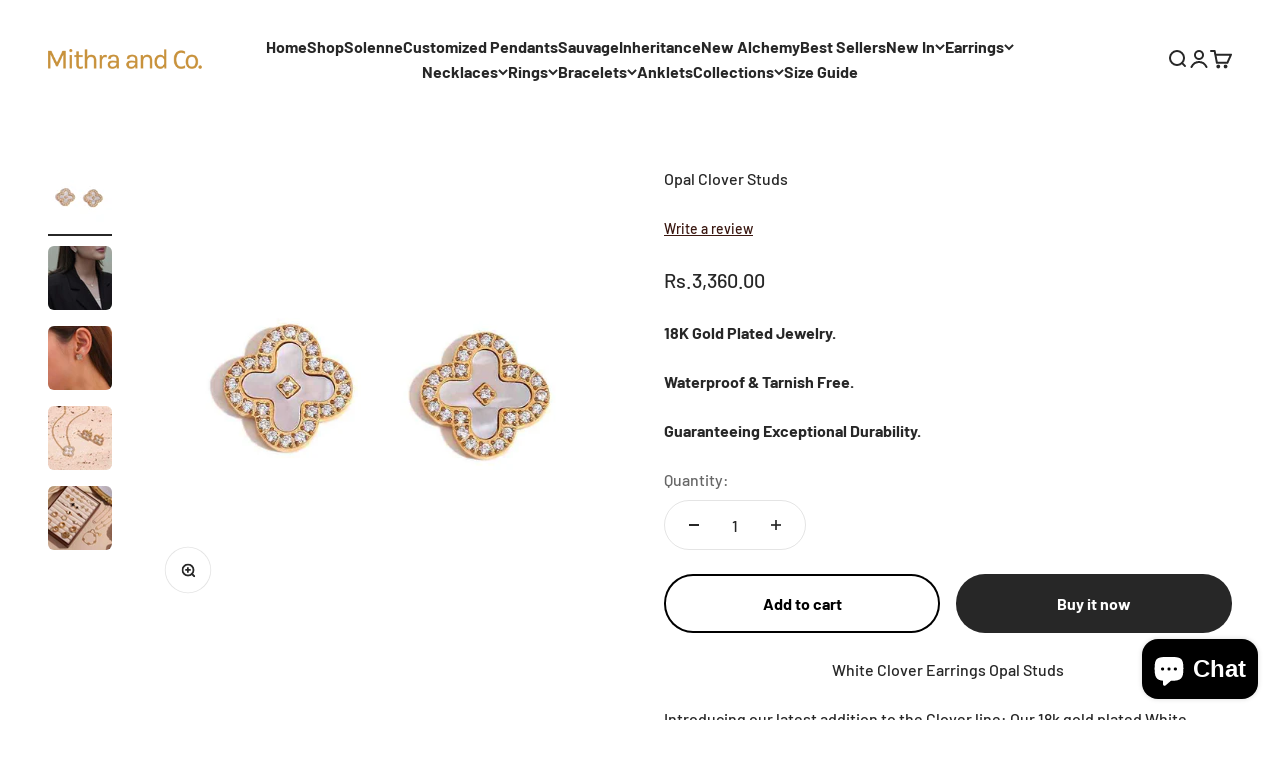

--- FILE ---
content_type: text/html; charset=utf-8
request_url: https://mithraandco.com/products/aa-39
body_size: 56253
content:
<!doctype html>

<html lang="en" dir="ltr">
  <head>
    <meta charset="utf-8">
    <meta name="viewport" content="width=device-width, initial-scale=1.0, height=device-height, minimum-scale=1.0, maximum-scale=1.0">
    <meta name="keywords" content="Opal Clover Studs, 18k Gold Plated White Clover Earrings - Opal Studs, Mithra &amp; Co, jewelry, 18k gold plated, waterproof, tarnish free, everyday wear, gift ideas, 18k Gold Plated White Clover Earrings - Opal Studs for women, Luxury 18k Gold Plated White Clover Earrings - Opal Studs, Affordable 18k Gold Plated White Clover Earrings - Opal Studs, Mithra & Co, mithraandco.com, luxury jewelry, affordable luxury, gold plated jewelry, waterproof jewelry, tarnish-free accessories, premium gifts, everyday wear jewelry, modern minimalist jewelry, fashion jewelry, Pakistani jewelry brand, online jewelry store, buy jewelry online, shop now, best jewelry for women, jewelry for men, unisex jewelry, couple jewelry, jewelry gifts, birthday gifts, anniversary gifts, bridal jewelry, statement jewelry, trending jewelry, luxury earrings, gold necklaces, waterproof rings, bracelets for women, necklaces for men, affordable gold jewelry, , Mithra &amp; Co">
    <meta name="theme-color" content="#ffffff">
    
    <meta name="page:type" content="product">

    <title>18k Gold Plated White Clover Earrings - Opal Studs</title><meta name="description" content="Elevate your style with our White Opal Clover Studs in 18k gold-plated, hypoallergenic stainless steel. Timeless, waterproof elegance for daily wear."><link rel="canonical" href="https://mithraandco.com/products/aa-39">
<link rel="icon" type="image/png" sizes="32x32" href="https://mithraandco.com//cdn//shop//files//Mithra-and-co-Logo.jpg?v=1747829323\u0026width=96">
<link rel="icon" type="image/png" sizes="16x16" href="https://mithraandco.com//cdn//shop//files//Mithra-and-co-Logo.jpg?v=1747829323\u0026width=96"><link rel="apple-touch-icon" sizes="180x180" href="https://mithraandco.com//cdn//shop//files//Mithra-and-co-Logo.jpg?v=1747829323\u0026width=180"><link rel="preconnect" href="https://cdn.shopify.com">
    <link rel="preconnect" href="https://fonts.shopifycdn.com" crossorigin>
    <link rel="dns-prefetch" href="https://productreviews.shopifycdn.com"><link rel="preload" href="//mithraandco.com/cdn/fonts/barlow/barlow_n7.691d1d11f150e857dcbc1c10ef03d825bc378d81.woff2" as="font" type="font/woff2" crossorigin><link rel="preload" href="//mithraandco.com/cdn/fonts/barlow/barlow_n5.a193a1990790eba0cc5cca569d23799830e90f07.woff2" as="font" type="font/woff2" crossorigin><meta property="og:type" content="product">
  <meta property="og:title" content="18k Gold Plated White Clover Earrings - Opal Studs">
  <meta property="product:price:amount" content="3,360.00">
  <meta property="product:price:currency" content="PKR">
  <meta property="product:availability" content="in stock"><meta property="og:image" content="http://mithraandco.com/cdn/shop/files/5E853F9B-5769-4CA1-8FFA-197E0AE03901.jpg?v=1755339015&width=2048">
  <meta property="og:image:secure_url" content="https://mithraandco.com/cdn/shop/files/5E853F9B-5769-4CA1-8FFA-197E0AE03901.jpg?v=1755339015&width=2048">
  <meta property="og:image:width" content="1000">
  <meta property="og:image:height" content="1000"><meta property="og:description" content="Elevate your style with our White Opal Clover Studs in 18k gold-plated, hypoallergenic stainless steel. Timeless, waterproof elegance for daily wear."><meta property="og:url" content="https://mithraandco.com/products/aa-39">
<meta property="og:site_name" content="Mithra &amp; Co"><meta name="twitter:card" content="summary"><meta name="twitter:title" content="18k Gold Plated White Clover Earrings - Opal Studs">
  <meta name="twitter:description" content="Elevate your style with our White Opal Clover Studs in 18k gold-plated, hypoallergenic stainless steel. Timeless, waterproof elegance for daily wear."><meta name="twitter:image" content="https://mithraandco.com/cdn/shop/files/5E853F9B-5769-4CA1-8FFA-197E0AE03901.jpg?crop=center&height=1200&v=1755339015&width=1200">
  <meta name="twitter:image:alt" content="18k Gold Plated White Clover Earrings - Opal Studs. Buy Now at Mithra and Co."><script async crossorigin fetchpriority="high" src="/cdn/shopifycloud/importmap-polyfill/es-modules-shim.2.4.0.js"></script>
<script type="application/ld+json">
{
  "@context": "https://schema.org/",
  "@type": "Product",
  "name": "18k Gold Plated White Clover Earrings - Opal Studs",
  "keywords":["18k PVD Gold Plated","Stainless Steel","Hypoallergenic & Waterproof", "Durable & Safe for Sensitive Skins","Tarnish Free", "18k Gold Plated White Clover Earrings - Opal Studs"],
  
    "additionalProperty": [
    { "@type": "PropertyValue", "name": "Product Type", "value": "Jewelry" },
    { "@type": "PropertyValue", "name": "Material", "value": "316L High Grade Stainless Steel" },
    { "@type": "PropertyValue", "name": "Finish or Plating", "value": "18k Gold Plated" },
    { "@type": "PropertyValue", "name": "Hypoallergenic", "value": "Yes" },
    { "@type": "PropertyValue", "name": "Nickel Free", "value": "Yes" },
    { "@type": "PropertyValue", "name": "Lead Free", "value": "Yes" },
    { "@type": "PropertyValue", "name": "Cadmium Free", "value": "Yes" },
    { "@type": "PropertyValue", "name": "Safe for Sensitive Skins", "value": "Yes" },
    { "@type": "PropertyValue", "name": "Waterproof", "value": "Yes" },
    { "@type": "PropertyValue", "name": "Tarnish Free", "value": "Yes" }
  ],
  "category": ["9-5 Vibes","Earrings","Everyday Essentials","New Collection","New Collection","Old Money Collection","Party Ready","Petit Perfection","Stud Earrings"],
  "image": [
    
  {"@type": "ImageObject",   "url": "https://mithraandco.comfiles/5E853F9B-5769-4CA1-8FFA-197E0AE03901.jpg"}
    
  ],
  "description": "White Clover Earrings Opal Studs
Introducing our latest addition to the Clover line: Our 18k gold plated White Clover Earrings Opal Studs, crafted for opal enthusiasts. The mesmerizing white opal infuses elegance into the iconic clover design. A must-have for fans of our collection, these petite studs offer timeless sophistication, ideal for daily wear. Elevate your style effortlessly with this exquisite addition.
Features


Coating: 18k Gold Plating

Material: Hypoallergenic Stainless Steel

Product Info
At Mithra and Co., all our jewelry items are crafted from waterproof stainless steel with an 18k PVD gold plating. This gives them a fadeless color and an anti-tarnish texture which remains for years.

All our products are
Made of waterproof and Hypoallergenic stainless steel
Free of Nickel, Lead, or Cadmium making them safe for sensitive skins
",
  "brand": {
    "@type": "Brand",
    "name": "Mithra & Co"
  },
  "offers": {
    "@type": "Offer",
    "url": "https:\/\/mithraandco.com\/products\/aa-39",
   "sku": " ",
    "mpn": " ",
    "priceCurrency": "PKR",
    "price": 3360,
    "priceValidUntil": "2026-01-18",
    "itemCondition": "https://schema.org/NewCondition",
    "availability": "https://schema.org/InStock",
    "seller": {
      "@type": "Organization",
      "name": "Mithra & Co"
    },
    "shippingDetails": {
      "@type": "OfferShippingDetails",
      "shippingRate": {
        "@type": "MonetaryAmount",
        "value": "200",
        "currency": "PKR"
      },
      "shippingDestination": {
        "@type": "DefinedRegion",
        "addressCountry": "PK"
      },
      "deliveryTime": {
        "@type": "ShippingDeliveryTime",
        "handlingTime": {
          "@type": "QuantitativeValue",
          "minValue": 5,
          "maxValue": 6,
          "unitCode": "d"
        },
        "transitTime": {
          "@type": "QuantitativeValue",
          "minValue": 1,
          "maxValue": 3,
          "unitCode": "d"
        }
      }
    },
     "hasMerchantReturnPolicy": {
  "@type": "MerchantReturnPolicy",
  "name": "Opal Clover Studs",
  "applicableCountry": "PK",
  "returnPolicyCategory": "https://schema.org/MerchantReturnNotPermitted",
  "merchantReturnDays": 3,
  "returnFees": "Additional shipping charge of 200 PKR applies for exchanges.",
  "returnPolicySeasonalOverride": {
    "@type": "MerchantReturnPolicySeasonalOverride",
    "startDate": "2025-05-01",
    "endDate": "2026-12-31",
    "returnPolicyCategory": "https://schema.org/MerchantReturnNotPermitted",
    "name": "No returns except exchange within 3 days for faulty or sizing issues. Shipping costs for return borne by customer except faulty items."
  }
}
  },
  "aggregateRating": {
    "@type": "AggregateRating",
    "ratingValue": 
                   
                     5.0
                   ,
    "reviewCount": 
                   
                     1
                   
  }
}
</script><script type="application/ld+json">
  {
    "@context": "https://schema.org",
    "@type": "BreadcrumbList",
    "itemListElement": [{
        "@type": "ListItem",
        "position": 1,
        "name": "Home",
        "item": "https://mithraandco.com"
      },{
            "@type": "ListItem",
            "position": 2,
            "name": "Opal Clover Studs",
            "item": "https://mithraandco.com/products/aa-39"
          }]
  }
</script>

  

  

  

  
<style>/* Typography (heading) */
  @font-face {
  font-family: Barlow;
  font-weight: 700;
  font-style: normal;
  font-display: fallback;
  src: url("//mithraandco.com/cdn/fonts/barlow/barlow_n7.691d1d11f150e857dcbc1c10ef03d825bc378d81.woff2") format("woff2"),
       url("//mithraandco.com/cdn/fonts/barlow/barlow_n7.4fdbb1cb7da0e2c2f88492243ffa2b4f91924840.woff") format("woff");
}

@font-face {
  font-family: Barlow;
  font-weight: 700;
  font-style: italic;
  font-display: fallback;
  src: url("//mithraandco.com/cdn/fonts/barlow/barlow_i7.50e19d6cc2ba5146fa437a5a7443c76d5d730103.woff2") format("woff2"),
       url("//mithraandco.com/cdn/fonts/barlow/barlow_i7.47e9f98f1b094d912e6fd631cc3fe93d9f40964f.woff") format("woff");
}

/* Typography (body) */
  @font-face {
  font-family: Barlow;
  font-weight: 500;
  font-style: normal;
  font-display: fallback;
  src: url("//mithraandco.com/cdn/fonts/barlow/barlow_n5.a193a1990790eba0cc5cca569d23799830e90f07.woff2") format("woff2"),
       url("//mithraandco.com/cdn/fonts/barlow/barlow_n5.ae31c82169b1dc0715609b8cc6a610b917808358.woff") format("woff");
}

@font-face {
  font-family: Barlow;
  font-weight: 500;
  font-style: italic;
  font-display: fallback;
  src: url("//mithraandco.com/cdn/fonts/barlow/barlow_i5.714d58286997b65cd479af615cfa9bb0a117a573.woff2") format("woff2"),
       url("//mithraandco.com/cdn/fonts/barlow/barlow_i5.0120f77e6447d3b5df4bbec8ad8c2d029d87fb21.woff") format("woff");
}

@font-face {
  font-family: Barlow;
  font-weight: 700;
  font-style: normal;
  font-display: fallback;
  src: url("//mithraandco.com/cdn/fonts/barlow/barlow_n7.691d1d11f150e857dcbc1c10ef03d825bc378d81.woff2") format("woff2"),
       url("//mithraandco.com/cdn/fonts/barlow/barlow_n7.4fdbb1cb7da0e2c2f88492243ffa2b4f91924840.woff") format("woff");
}

@font-face {
  font-family: Barlow;
  font-weight: 700;
  font-style: italic;
  font-display: fallback;
  src: url("//mithraandco.com/cdn/fonts/barlow/barlow_i7.50e19d6cc2ba5146fa437a5a7443c76d5d730103.woff2") format("woff2"),
       url("//mithraandco.com/cdn/fonts/barlow/barlow_i7.47e9f98f1b094d912e6fd631cc3fe93d9f40964f.woff") format("woff");
}

:root {
    /**
     * ---------------------------------------------------------------------
     * SPACING VARIABLES
     *
     * We are using a spacing inspired from frameworks like Tailwind CSS.
     * ---------------------------------------------------------------------
     */
    --spacing-0-5: 0.125rem; /* 2px */
    --spacing-1: 0.25rem; /* 4px */
    --spacing-1-5: 0.375rem; /* 6px */
    --spacing-2: 0.5rem; /* 8px */
    --spacing-2-5: 0.625rem; /* 10px */
    --spacing-3: 0.75rem; /* 12px */
    --spacing-3-5: 0.875rem; /* 14px */
    --spacing-4: 1rem; /* 16px */
    --spacing-4-5: 1.125rem; /* 18px */
    --spacing-5: 1.25rem; /* 20px */
    --spacing-5-5: 1.375rem; /* 22px */
    --spacing-6: 1.5rem; /* 24px */
    --spacing-6-5: 1.625rem; /* 26px */
    --spacing-7: 1.75rem; /* 28px */
    --spacing-7-5: 1.875rem; /* 30px */
    --spacing-8: 2rem; /* 32px */
    --spacing-8-5: 2.125rem; /* 34px */
    --spacing-9: 2.25rem; /* 36px */
    --spacing-9-5: 2.375rem; /* 38px */
    --spacing-10: 2.5rem; /* 40px */
    --spacing-11: 2.75rem; /* 44px */
    --spacing-12: 3rem; /* 48px */
    --spacing-14: 3.5rem; /* 56px */
    --spacing-16: 4rem; /* 64px */
    --spacing-18: 4.5rem; /* 72px */
    --spacing-20: 5rem; /* 80px */
    --spacing-24: 6rem; /* 96px */
    --spacing-28: 7rem; /* 112px */
    --spacing-32: 8rem; /* 128px */
    --spacing-36: 9rem; /* 144px */
    --spacing-40: 10rem; /* 160px */
    --spacing-44: 11rem; /* 176px */
    --spacing-48: 12rem; /* 192px */
    --spacing-52: 13rem; /* 208px */
    --spacing-56: 14rem; /* 224px */
    --spacing-60: 15rem; /* 240px */
    --spacing-64: 16rem; /* 256px */
    --spacing-72: 18rem; /* 288px */
    --spacing-80: 20rem; /* 320px */
    --spacing-96: 24rem; /* 384px */

    /* Container */
    --container-max-width: 1600px;
    --container-narrow-max-width: 1350px;
    --container-gutter: var(--spacing-5);
    --section-outer-spacing-block: var(--spacing-12);
    --section-inner-max-spacing-block: var(--spacing-10);
    --section-inner-spacing-inline: var(--container-gutter);
    --section-stack-spacing-block: var(--spacing-8);

    /* Grid gutter */
    --grid-gutter: var(--spacing-5);

    /* Product list settings */
    --product-list-row-gap: var(--spacing-8);
    --product-list-column-gap: var(--grid-gutter);

    /* Form settings */
    --input-gap: var(--spacing-2);
    --input-height: 2.625rem;
    --input-padding-inline: var(--spacing-4);

    /* Other sizes */
    --sticky-area-height: calc(var(--sticky-announcement-bar-enabled, 0) * var(--announcement-bar-height, 0px) + var(--sticky-header-enabled, 0) * var(--header-height, 0px));

    /* RTL support */
    --transform-logical-flip: 1;
    --transform-origin-start: left;
    --transform-origin-end: right;

    /**
     * ---------------------------------------------------------------------
     * TYPOGRAPHY
     * ---------------------------------------------------------------------
     */

    /* Font properties */
    --heading-font-family: Barlow, sans-serif;
    --heading-font-weight: 700;
    --heading-font-style: normal;
    --heading-text-transform: normal;
    --heading-letter-spacing: -0.01em;
    --text-font-family: Barlow, sans-serif;
    --text-font-weight: 500;
    --text-font-style: normal;
    --text-letter-spacing: 0.0em;

    /* Font sizes */
    --text-h0: 3rem;
    --text-h1: 2.5rem;
    --text-h2: 2rem;
    --text-h3: 1.5rem;
    --text-h4: 1.375rem;
    --text-h5: 1.125rem;
    --text-h6: 1rem;
    --text-xs: 0.6875rem;
    --text-sm: 0.75rem;
    --text-base: 0.875rem;
    --text-lg: 1.125rem;

    /**
     * ---------------------------------------------------------------------
     * COLORS
     * ---------------------------------------------------------------------
     */

    /* Color settings */--accent: 39 39 39;
    --text-primary: 39 39 39;
    --background-primary: 255 255 255;
    --dialog-background: 255 255 255;
    --border-color: var(--text-color, var(--text-primary)) / 0.12;

    /* Button colors */
    --button-background-primary: 39 39 39;
    --button-text-primary: 255 255 255;
    --button-background-secondary: 0 0 0;
    --button-text-secondary: 255 255 255;

    /* Status colors */
    --success-background: 224 244 232;
    --success-text: 0 163 65;
    --warning-background: 255 246 233;
    --warning-text: 255 183 74;
    --error-background: 252 228 228;
    --error-text: 226 33 32;

    /* Product colors */
    --on-sale-text: 226 33 32;
    --on-sale-badge-background: 226 33 32;
    --on-sale-badge-text: 255 255 255;
    --sold-out-badge-background: 0 0 0;
    --sold-out-badge-text: 255 255 255;
    --primary-badge-background: 60 97 158;
    --primary-badge-text: 255 255 255;
    --star-color: 255 183 74;
    --product-card-background: 255 255 255;
    --product-card-text: 39 39 39;

    /* Header colors */
    --header-background: 255 255 255;
    --header-text: 39 39 39;

    /* Footer colors */
    --footer-background: 255 255 255;
    --footer-text: 39 39 39;

    /* Rounded variables (used for border radius) */
    --rounded-xs: 0.25rem;
    --rounded-sm: 0.375rem;
    --rounded: 0.75rem;
    --rounded-lg: 1.5rem;
    --rounded-full: 9999px;

    --rounded-button: 2.5rem;
    --rounded-input: 0.5rem;

    /* Box shadow */
    --shadow-sm: 0 2px 8px rgb(var(--text-primary) / 0.1);
    --shadow: 0 5px 15px rgb(var(--text-primary) / 0.1);
    --shadow-md: 0 5px 30px rgb(var(--text-primary) / 0.1);
    --shadow-block: 0px 18px 50px rgb(var(--text-primary) / 0.1);

    /**
     * ---------------------------------------------------------------------
     * OTHER
     * ---------------------------------------------------------------------
     */

    --stagger-products-reveal-opacity: 0;
    --cursor-close-svg-url: url(//mithraandco.com/cdn/shop/t/47/assets/cursor-close.svg?v=147174565022153725511764181761);
    --cursor-zoom-in-svg-url: url(//mithraandco.com/cdn/shop/t/47/assets/cursor-zoom-in.svg?v=154953035094101115921764181761);
    --cursor-zoom-out-svg-url: url(//mithraandco.com/cdn/shop/t/47/assets/cursor-zoom-out.svg?v=16155520337305705181764181761);
    --checkmark-svg-url: url(//mithraandco.com/cdn/shop/t/47/assets/checkmark.svg?v=77552481021870063511764181761);
  }

  [dir="rtl"]:root {
    /* RTL support */
    --transform-logical-flip: -1;
    --transform-origin-start: right;
    --transform-origin-end: left;
  }

  @media screen and (min-width: 700px) {
    :root {
      /* Typography (font size) */
      --text-h0: 4rem;
      --text-h1: 3rem;
      --text-h2: 2.5rem;
      --text-h3: 2rem;
      --text-h4: 1.625rem;
      --text-h5: 1.25rem;
      --text-h6: 1.125rem;

      --text-xs: 0.75rem;
      --text-sm: 0.875rem;
      --text-base: 1.0rem;
      --text-lg: 1.25rem;

      /* Spacing */
      --container-gutter: 2rem;
      --section-outer-spacing-block: var(--spacing-16);
      --section-inner-max-spacing-block: var(--spacing-12);
      --section-inner-spacing-inline: var(--spacing-14);
      --section-stack-spacing-block: var(--spacing-12);

      /* Grid gutter */
      --grid-gutter: var(--spacing-6);

      /* Product list settings */
      --product-list-row-gap: var(--spacing-12);

      /* Form settings */
      --input-gap: 1rem;
      --input-height: 3.125rem;
      --input-padding-inline: var(--spacing-5);
    }
  }

  @media screen and (min-width: 1000px) {
    :root {
      /* Spacing settings */
      --container-gutter: var(--spacing-12);
      --section-outer-spacing-block: var(--spacing-18);
      --section-inner-max-spacing-block: var(--spacing-16);
      --section-inner-spacing-inline: var(--spacing-18);
      --section-stack-spacing-block: var(--spacing-12);
    }
  }

  @media screen and (min-width: 1150px) {
    :root {
      /* Spacing settings */
      --container-gutter: var(--spacing-12);
      --section-outer-spacing-block: var(--spacing-20);
      --section-inner-max-spacing-block: var(--spacing-16);
      --section-inner-spacing-inline: var(--spacing-18);
      --section-stack-spacing-block: var(--spacing-12);
    }
  }

  @media screen and (min-width: 1400px) {
    :root {
      /* Typography (font size) */
      --text-h0: 5rem;
      --text-h1: 3.75rem;
      --text-h2: 3rem;
      --text-h3: 2.25rem;
      --text-h4: 2rem;
      --text-h5: 1.5rem;
      --text-h6: 1.25rem;

      --section-outer-spacing-block: var(--spacing-24);
      --section-inner-max-spacing-block: var(--spacing-18);
      --section-inner-spacing-inline: var(--spacing-20);
    }
  }

  @media screen and (min-width: 1600px) {
    :root {
      --section-outer-spacing-block: var(--spacing-24);
      --section-inner-max-spacing-block: var(--spacing-20);
      --section-inner-spacing-inline: var(--spacing-24);
    }
  }

  /**
   * ---------------------------------------------------------------------
   * LIQUID DEPENDANT CSS
   *
   * Our main CSS is Liquid free, but some very specific features depend on
   * theme settings, so we have them here
   * ---------------------------------------------------------------------
   */@media screen and (pointer: fine) {
        /* The !important are for the Shopify Payment button to ensure we override the default from Shopify styles */
        .button:not([disabled]):not(.button--outline):hover, .btn:not([disabled]):hover, .shopify-payment-button__button--unbranded:not([disabled]):hover {
          background-color: transparent !important;
          color: rgb(var(--button-outline-color) / var(--button-background-opacity, 1)) !important;
          box-shadow: inset 0 0 0 2px currentColor !important;
        }

        .button--outline:not([disabled]):hover {
          background: rgb(var(--button-background));
          color: rgb(var(--button-text-color));
          box-shadow: inset 0 0 0 2px rgb(var(--button-background));
        }
      }</style><script>
  // This allows to expose several variables to the global scope, to be used in scripts
  window.themeVariables = {
    settings: {
      showPageTransition: null,
      staggerProductsApparition: true,
      reduceDrawerAnimation: false,
      reduceMenuAnimation: false,
      headingApparition: "split_rotation",
      pageType: "product",
      moneyFormat: "Rs.{{amount}}",
      moneyWithCurrencyFormat: "Rs.{{amount}} PKR",
      currencyCodeEnabled: false,
      cartType: "drawer",
      showDiscount: true,
      discountMode: "percentage",
      pageBackground: "#ffffff",
      textColor: "#272727"
    },

    strings: {
      accessibilityClose: "Close",
      accessibilityNext: "Next",
      accessibilityPrevious: "Previous",
      closeGallery: "Close gallery",
      zoomGallery: "Zoom",
      errorGallery: "Image cannot be loaded",
      searchNoResults: "No results could be found.",
      addOrderNote: "Add order note",
      editOrderNote: "Edit order note",
      shippingEstimatorNoResults: "Sorry, we do not ship to your address.",
      shippingEstimatorOneResult: "There is one shipping rate for your address:",
      shippingEstimatorMultipleResults: "There are several shipping rates for your address:",
      shippingEstimatorError: "One or more error occurred while retrieving shipping rates:"
    },

    breakpoints: {
      'sm': 'screen and (min-width: 700px)',
      'md': 'screen and (min-width: 1000px)',
      'lg': 'screen and (min-width: 1150px)',
      'xl': 'screen and (min-width: 1400px)',

      'sm-max': 'screen and (max-width: 699px)',
      'md-max': 'screen and (max-width: 999px)',
      'lg-max': 'screen and (max-width: 1149px)',
      'xl-max': 'screen and (max-width: 1399px)'
    }
  };

  // For detecting native share
  document.documentElement.classList.add(`native-share--${navigator.share ? 'enabled' : 'disabled'}`);// We save the product ID in local storage to be eventually used for recently viewed section
    try {
      const recentlyViewedProducts = new Set(JSON.parse(localStorage.getItem('theme:recently-viewed-products') || '[]'));

      recentlyViewedProducts.delete(7936926220459); // Delete first to re-move the product
      recentlyViewedProducts.add(7936926220459);

      localStorage.setItem('theme:recently-viewed-products', JSON.stringify(Array.from(recentlyViewedProducts.values()).reverse()));
    } catch (e) {
      // Safari in private mode does not allow setting item, we silently fail
    }</script><script type="importmap">{
        "imports": {
          "vendor": "//mithraandco.com/cdn/shop/t/47/assets/vendor.min.js?v=166563502121812900551764181746",
          "theme": "//mithraandco.com/cdn/shop/t/47/assets/theme.js?v=63782355822096238611764181745",
          "photoswipe": "//mithraandco.com/cdn/shop/t/47/assets/photoswipe.min.js?v=13374349288281597431764181743"
        }
      }
    </script>

    <script type="module" src="//mithraandco.com/cdn/shop/t/47/assets/vendor.min.js?v=166563502121812900551764181746"></script>
    <script type="module" src="//mithraandco.com/cdn/shop/t/47/assets/theme.js?v=63782355822096238611764181745"></script>

    <script>window.performance && window.performance.mark && window.performance.mark('shopify.content_for_header.start');</script><meta name="google-site-verification" content="BQsch28-dwxWk5ewUuQ9xwIgpM4MTa45OVtgOnbZJtk">
<meta id="shopify-digital-wallet" name="shopify-digital-wallet" content="/57269551275/digital_wallets/dialog">
<link rel="alternate" type="application/json+oembed" href="https://mithraandco.com/products/aa-39.oembed">
<script async="async" src="/checkouts/internal/preloads.js?locale=en-PK"></script>
<script id="shopify-features" type="application/json">{"accessToken":"c4c017c1129fc6388b4e41773894927b","betas":["rich-media-storefront-analytics"],"domain":"mithraandco.com","predictiveSearch":true,"shopId":57269551275,"locale":"en"}</script>
<script>var Shopify = Shopify || {};
Shopify.shop = "mithra-and-co.myshopify.com";
Shopify.locale = "en";
Shopify.currency = {"active":"PKR","rate":"1.0"};
Shopify.country = "PK";
Shopify.theme = {"name":"MITHRA-AND-CO-(DEC)","id":150242197675,"schema_name":"Impact","schema_version":"6.11.2","theme_store_id":1190,"role":"main"};
Shopify.theme.handle = "null";
Shopify.theme.style = {"id":null,"handle":null};
Shopify.cdnHost = "mithraandco.com/cdn";
Shopify.routes = Shopify.routes || {};
Shopify.routes.root = "/";</script>
<script type="module">!function(o){(o.Shopify=o.Shopify||{}).modules=!0}(window);</script>
<script>!function(o){function n(){var o=[];function n(){o.push(Array.prototype.slice.apply(arguments))}return n.q=o,n}var t=o.Shopify=o.Shopify||{};t.loadFeatures=n(),t.autoloadFeatures=n()}(window);</script>
<script id="shop-js-analytics" type="application/json">{"pageType":"product"}</script>
<script defer="defer" async type="module" src="//mithraandco.com/cdn/shopifycloud/shop-js/modules/v2/client.init-shop-cart-sync_C5BV16lS.en.esm.js"></script>
<script defer="defer" async type="module" src="//mithraandco.com/cdn/shopifycloud/shop-js/modules/v2/chunk.common_CygWptCX.esm.js"></script>
<script type="module">
  await import("//mithraandco.com/cdn/shopifycloud/shop-js/modules/v2/client.init-shop-cart-sync_C5BV16lS.en.esm.js");
await import("//mithraandco.com/cdn/shopifycloud/shop-js/modules/v2/chunk.common_CygWptCX.esm.js");

  window.Shopify.SignInWithShop?.initShopCartSync?.({"fedCMEnabled":true,"windoidEnabled":true});

</script>
<script>(function() {
  var isLoaded = false;
  function asyncLoad() {
    if (isLoaded) return;
    isLoaded = true;
    var urls = ["\/\/www.powr.io\/powr.js?powr-token=mithra-and-co.myshopify.com\u0026external-type=shopify\u0026shop=mithra-and-co.myshopify.com","https:\/\/cdn.productcustomizer.com\/storefront\/production-product-customizer-v2.js?shop=mithra-and-co.myshopify.com","https:\/\/cdn.productcustomizer.com\/storefront\/production-product-customizer-v2.js?shop=mithra-and-co.myshopify.com"];
    for (var i = 0; i < urls.length; i++) {
      var s = document.createElement('script');
      s.type = 'text/javascript';
      s.async = true;
      s.src = urls[i];
      var x = document.getElementsByTagName('script')[0];
      x.parentNode.insertBefore(s, x);
    }
  };
  if(window.attachEvent) {
    window.attachEvent('onload', asyncLoad);
  } else {
    window.addEventListener('load', asyncLoad, false);
  }
})();</script>
<script id="__st">var __st={"a":57269551275,"offset":18000,"reqid":"ea1cb3d1-1082-40fb-a974-3a6245b8cda7-1768686956","pageurl":"mithraandco.com\/products\/aa-39","u":"ebe8231c03dd","p":"product","rtyp":"product","rid":7936926220459};</script>
<script>window.ShopifyPaypalV4VisibilityTracking = true;</script>
<script id="captcha-bootstrap">!function(){'use strict';const t='contact',e='account',n='new_comment',o=[[t,t],['blogs',n],['comments',n],[t,'customer']],c=[[e,'customer_login'],[e,'guest_login'],[e,'recover_customer_password'],[e,'create_customer']],r=t=>t.map((([t,e])=>`form[action*='/${t}']:not([data-nocaptcha='true']) input[name='form_type'][value='${e}']`)).join(','),a=t=>()=>t?[...document.querySelectorAll(t)].map((t=>t.form)):[];function s(){const t=[...o],e=r(t);return a(e)}const i='password',u='form_key',d=['recaptcha-v3-token','g-recaptcha-response','h-captcha-response',i],f=()=>{try{return window.sessionStorage}catch{return}},m='__shopify_v',_=t=>t.elements[u];function p(t,e,n=!1){try{const o=window.sessionStorage,c=JSON.parse(o.getItem(e)),{data:r}=function(t){const{data:e,action:n}=t;return t[m]||n?{data:e,action:n}:{data:t,action:n}}(c);for(const[e,n]of Object.entries(r))t.elements[e]&&(t.elements[e].value=n);n&&o.removeItem(e)}catch(o){console.error('form repopulation failed',{error:o})}}const l='form_type',E='cptcha';function T(t){t.dataset[E]=!0}const w=window,h=w.document,L='Shopify',v='ce_forms',y='captcha';let A=!1;((t,e)=>{const n=(g='f06e6c50-85a8-45c8-87d0-21a2b65856fe',I='https://cdn.shopify.com/shopifycloud/storefront-forms-hcaptcha/ce_storefront_forms_captcha_hcaptcha.v1.5.2.iife.js',D={infoText:'Protected by hCaptcha',privacyText:'Privacy',termsText:'Terms'},(t,e,n)=>{const o=w[L][v],c=o.bindForm;if(c)return c(t,g,e,D).then(n);var r;o.q.push([[t,g,e,D],n]),r=I,A||(h.body.append(Object.assign(h.createElement('script'),{id:'captcha-provider',async:!0,src:r})),A=!0)});var g,I,D;w[L]=w[L]||{},w[L][v]=w[L][v]||{},w[L][v].q=[],w[L][y]=w[L][y]||{},w[L][y].protect=function(t,e){n(t,void 0,e),T(t)},Object.freeze(w[L][y]),function(t,e,n,w,h,L){const[v,y,A,g]=function(t,e,n){const i=e?o:[],u=t?c:[],d=[...i,...u],f=r(d),m=r(i),_=r(d.filter((([t,e])=>n.includes(e))));return[a(f),a(m),a(_),s()]}(w,h,L),I=t=>{const e=t.target;return e instanceof HTMLFormElement?e:e&&e.form},D=t=>v().includes(t);t.addEventListener('submit',(t=>{const e=I(t);if(!e)return;const n=D(e)&&!e.dataset.hcaptchaBound&&!e.dataset.recaptchaBound,o=_(e),c=g().includes(e)&&(!o||!o.value);(n||c)&&t.preventDefault(),c&&!n&&(function(t){try{if(!f())return;!function(t){const e=f();if(!e)return;const n=_(t);if(!n)return;const o=n.value;o&&e.removeItem(o)}(t);const e=Array.from(Array(32),(()=>Math.random().toString(36)[2])).join('');!function(t,e){_(t)||t.append(Object.assign(document.createElement('input'),{type:'hidden',name:u})),t.elements[u].value=e}(t,e),function(t,e){const n=f();if(!n)return;const o=[...t.querySelectorAll(`input[type='${i}']`)].map((({name:t})=>t)),c=[...d,...o],r={};for(const[a,s]of new FormData(t).entries())c.includes(a)||(r[a]=s);n.setItem(e,JSON.stringify({[m]:1,action:t.action,data:r}))}(t,e)}catch(e){console.error('failed to persist form',e)}}(e),e.submit())}));const S=(t,e)=>{t&&!t.dataset[E]&&(n(t,e.some((e=>e===t))),T(t))};for(const o of['focusin','change'])t.addEventListener(o,(t=>{const e=I(t);D(e)&&S(e,y())}));const B=e.get('form_key'),M=e.get(l),P=B&&M;t.addEventListener('DOMContentLoaded',(()=>{const t=y();if(P)for(const e of t)e.elements[l].value===M&&p(e,B);[...new Set([...A(),...v().filter((t=>'true'===t.dataset.shopifyCaptcha))])].forEach((e=>S(e,t)))}))}(h,new URLSearchParams(w.location.search),n,t,e,['guest_login'])})(!0,!0)}();</script>
<script integrity="sha256-4kQ18oKyAcykRKYeNunJcIwy7WH5gtpwJnB7kiuLZ1E=" data-source-attribution="shopify.loadfeatures" defer="defer" src="//mithraandco.com/cdn/shopifycloud/storefront/assets/storefront/load_feature-a0a9edcb.js" crossorigin="anonymous"></script>
<script data-source-attribution="shopify.dynamic_checkout.dynamic.init">var Shopify=Shopify||{};Shopify.PaymentButton=Shopify.PaymentButton||{isStorefrontPortableWallets:!0,init:function(){window.Shopify.PaymentButton.init=function(){};var t=document.createElement("script");t.src="https://mithraandco.com/cdn/shopifycloud/portable-wallets/latest/portable-wallets.en.js",t.type="module",document.head.appendChild(t)}};
</script>
<script data-source-attribution="shopify.dynamic_checkout.buyer_consent">
  function portableWalletsHideBuyerConsent(e){var t=document.getElementById("shopify-buyer-consent"),n=document.getElementById("shopify-subscription-policy-button");t&&n&&(t.classList.add("hidden"),t.setAttribute("aria-hidden","true"),n.removeEventListener("click",e))}function portableWalletsShowBuyerConsent(e){var t=document.getElementById("shopify-buyer-consent"),n=document.getElementById("shopify-subscription-policy-button");t&&n&&(t.classList.remove("hidden"),t.removeAttribute("aria-hidden"),n.addEventListener("click",e))}window.Shopify?.PaymentButton&&(window.Shopify.PaymentButton.hideBuyerConsent=portableWalletsHideBuyerConsent,window.Shopify.PaymentButton.showBuyerConsent=portableWalletsShowBuyerConsent);
</script>
<script>
  function portableWalletsCleanup(e){e&&e.src&&console.error("Failed to load portable wallets script "+e.src);var t=document.querySelectorAll("shopify-accelerated-checkout .shopify-payment-button__skeleton, shopify-accelerated-checkout-cart .wallet-cart-button__skeleton"),e=document.getElementById("shopify-buyer-consent");for(let e=0;e<t.length;e++)t[e].remove();e&&e.remove()}function portableWalletsNotLoadedAsModule(e){e instanceof ErrorEvent&&"string"==typeof e.message&&e.message.includes("import.meta")&&"string"==typeof e.filename&&e.filename.includes("portable-wallets")&&(window.removeEventListener("error",portableWalletsNotLoadedAsModule),window.Shopify.PaymentButton.failedToLoad=e,"loading"===document.readyState?document.addEventListener("DOMContentLoaded",window.Shopify.PaymentButton.init):window.Shopify.PaymentButton.init())}window.addEventListener("error",portableWalletsNotLoadedAsModule);
</script>

<script type="module" src="https://mithraandco.com/cdn/shopifycloud/portable-wallets/latest/portable-wallets.en.js" onError="portableWalletsCleanup(this)" crossorigin="anonymous"></script>
<script nomodule>
  document.addEventListener("DOMContentLoaded", portableWalletsCleanup);
</script>

<link id="shopify-accelerated-checkout-styles" rel="stylesheet" media="screen" href="https://mithraandco.com/cdn/shopifycloud/portable-wallets/latest/accelerated-checkout-backwards-compat.css" crossorigin="anonymous">
<style id="shopify-accelerated-checkout-cart">
        #shopify-buyer-consent {
  margin-top: 1em;
  display: inline-block;
  width: 100%;
}

#shopify-buyer-consent.hidden {
  display: none;
}

#shopify-subscription-policy-button {
  background: none;
  border: none;
  padding: 0;
  text-decoration: underline;
  font-size: inherit;
  cursor: pointer;
}

#shopify-subscription-policy-button::before {
  box-shadow: none;
}

      </style>

<script>window.performance && window.performance.mark && window.performance.mark('shopify.content_for_header.end');</script>
<link href="//mithraandco.com/cdn/shop/t/47/assets/theme.css?v=3935707126359067981764181744" rel="stylesheet" type="text/css" media="all" /><!-- BEGIN app block: shopify://apps/ymq-product-options-variants/blocks/app-embed/86b91121-1f62-4e27-9812-b70a823eb918 -->
    <!-- BEGIN app snippet: option.v1 --><script>
    function before_page_load_function(e,t=!1){var o=[],n=!1;if(e.items.forEach((e=>{e.properties&&(e.properties.hasOwnProperty("_YmqOptionVariant")||e.properties.hasOwnProperty("_YmqItemHide"))?(n=!0,o.push(0)):o.push(e.quantity)})),n){if(t)(t=document.createElement("style")).id="before-page-load-dom",t.type="text/css",t.innerHTML="html::before{content: ' ';width: 100%;height: 100%;background-color: #fff;position: fixed;top: 0;left: 0;z-index: 999999;display:block !important;}",document.getElementsByTagName("html").item(0).appendChild(t);fetch(`/cart/update.js?timestamp=${Date.now()}`,{method:"POST",headers:{"Content-Type":"application/json"},body:JSON.stringify({updates:o})}).then((e=>e.json())).then((e=>{location.reload()})).catch((e=>{t&&document.getElementById("before-page-load-dom").remove()}))}}before_page_load_function({"note":null,"attributes":{},"original_total_price":0,"total_price":0,"total_discount":0,"total_weight":0.0,"item_count":0,"items":[],"requires_shipping":false,"currency":"PKR","items_subtotal_price":0,"cart_level_discount_applications":[],"checkout_charge_amount":0},!0),fetch(`/cart.js?timestamp=${Date.now()}`,{method:"GET"}).then((e=>e.json())).then((e=>{before_page_load_function(e)}));
</script>


	<style id="ymq-checkout-button-protect">
		[name="checkout"],[name="chekout"], a[href^="/checkout"], a[href="/account/login"].cart__submit, button[type="submit"].btn-order, a.btn.cart__checkout, a.cart__submit, .wc-proceed-to-checkout button, #cart_form .buttons .btn-primary, .ymq-checkout-button{
        	pointer-events: none;
        }
	</style>
	<script>
		function ymq_ready(fn){
			if(document.addEventListener){
				document.addEventListener('DOMContentLoaded',function(){
					document.removeEventListener('DOMContentLoaded',arguments.callee,false);
					fn();
				},false);
			}else if(document.attachEvent){
				document.attachEvent('onreadystatechange',function(){
					if(document.readyState=='complete'){
						document.detachEvent('onreadystatechange',arguments.callee);
						fn();
					}
				});
			}
		}
		ymq_ready(() => {
			setTimeout(function() {
				var ymq_checkout_button_protect = document.getElementById("ymq-checkout-button-protect");
				ymq_checkout_button_protect.remove();
			}, 100);
		})
    </script> 


 

 

 

 










<link href='https://cdn.shopify.com/s/files/1/0411/8639/4277/t/11/assets/ymq-option.css?v=1.1' rel='stylesheet' type="text/css" media="all"> 

<link href='https://option.ymq.cool/option/bottom.css' rel='stylesheet' type="text/css" media="all"> 


<style id="ymq-jsstyle"></style> 

<style id="bndlr-loaded"></style>

<script data-asyncLoad="asyncLoad" data-mw4M5Ya3iFNARE4t="mw4M5Ya3iFNARE4t"> 

    window.bundlerLoaded = true;

	window.ymq_option = window.ymq_option || {}; 

	ymq_option.shop = `mithra-and-co.myshopify.com`;
    
    ymq_option.version = 1; 

	ymq_option.token = `57801ea36fdc18d4634c05096cfcdd13cc3dfc4863271ad1471d10bf9e8a6926`; 

	ymq_option.timestamp = `1768686956`; 

	ymq_option.customer_id = ``; 

	ymq_option.page = `product`; 
    
    ymq_option.cart = {"note":null,"attributes":{},"original_total_price":0,"total_price":0,"total_discount":0,"total_weight":0.0,"item_count":0,"items":[],"requires_shipping":false,"currency":"PKR","items_subtotal_price":0,"cart_level_discount_applications":[],"checkout_charge_amount":0};

    ymq_option.country = {
        iso_code: `PK`,
        currency: `PKR`,
        name: `Pakistan`
    };
    

	ymq_option.ymq_option_branding = {}; 
	  
		ymq_option.ymq_option_branding = {"button":{"--button-background-checked-color":"#000000","--button-background-color":"#FFFFFF","--button-background-disabled-color":"#FFFFFF","--button-border-checked-color":"#000000","--button-border-color":"#000000","--button-border-disabled-color":"#000000","--button-font-checked-color":"#FFFFFF","--button-font-disabled-color":"#cccccc","--button-font-color":"#000000","--button-border-radius":"4","--button-font-size":"16","--button-line-height":"20","--button-margin-l-r":"4","--button-margin-u-d":"4","--button-padding-l-r":"16","--button-padding-u-d":"10"},"radio":{"--radio-border-color":"#BBC1E1","--radio-border-checked-color":"#BBC1E1","--radio-border-disabled-color":"#BBC1E1","--radio-border-hover-color":"#BBC1E1","--radio-background-color":"#FFFFFF","--radio-background-checked-color":"#275EFE","--radio-background-disabled-color":"#E1E6F9","--radio-background-hover-color":"#FFFFFF","--radio-inner-color":"#E1E6F9","--radio-inner-checked-color":"#FFFFFF","--radio-inner-disabled-color":"#FFFFFF"},"input":{"--input-background-checked-color":"#FFFFFF","--input-background-color":"#FFFFFF","--input-border-checked-color":"#000000","--input-border-color":"#717171","--input-font-checked-color":"#000000","--input-font-color":"#000000","--input-border-radius":"4","--input-font-size":"14","--input-padding-l-r":"16","--input-padding-u-d":"9","--input-width":"100","--input-max-width":"400"},"select":{"--select-border-color":"#000000","--select-border-checked-color":"#000000","--select-background-color":"#FFFFFF","--select-background-checked-color":"#FFFFFF","--select-font-color":"#000000","--select-font-checked-color":"#000000","--select-option-background-color":"#FFFFFF","--select-option-background-checked-color":"#F5F9FF","--select-option-background-disabled-color":"#FFFFFF","--select-option-font-color":"#000000","--select-option-font-checked-color":"#000000","--select-option-font-disabled-color":"#CCCCCC","--select-padding-u-d":"9","--select-padding-l-r":"16","--select-option-padding-u-d":"9","--select-option-padding-l-r":"16","--select-width":"100","--select-max-width":"400","--select-font-size":"14","--select-border-radius":"0"},"multiple":{"--multiple-background-color":"#F5F9FF","--multiple-font-color":"#000000","--multiple-padding-u-d":"2","--multiple-padding-l-r":"8","--multiple-font-size":"12","--multiple-border-radius":"0"},"img":{"--img-border-color":"#E1E1E1","--img-border-checked-color":"#000000","--img-border-disabled-color":"#000000","--img-width":"50","--img-height":"50","--img-margin-u-d":"2","--img-margin-l-r":"2","--img-border-radius":"4"},"upload":{"--upload-background-color":"#409EFF","--upload-font-color":"#FFFFFF","--upload-border-color":"#409EFF","--upload-padding-u-d":"12","--upload-padding-l-r":"20","--upload-font-size":"12","--upload-border-radius":"4"},"cart":{"--cart-border-color":"#000000","--buy-border-color":"#000000","--cart-border-hover-color":"#000000","--buy-border-hover-color":"#000000","--cart-background-color":"#000000","--buy-background-color":"#000000","--cart-background-hover-color":"#000000","--buy-background-hover-color":"#000000","--cart-font-color":"#FFFFFF","--buy-font-color":"#FFFFFF","--cart-font-hover-color":"#FFFFFF","--buy-font-hover-color":"#FFFFFF","--cart-padding-u-d":"12","--cart-padding-l-r":"16","--buy-padding-u-d":"12","--buy-padding-l-r":"16","--cart-margin-u-d":"4","--cart-margin-l-r":"0","--buy-margin-u-d":"4","--buy-margin-l-r":"0","--cart-width":"100","--cart-max-width":"800","--buy-width":"100","--buy-max-width":"800","--cart-font-size":"14","--cart-border-radius":"0","--buy-font-size":"14","--buy-border-radius":"0"},"quantity":{"--quantity-border-color":"#A6A3A3","--quantity-font-color":"#000000","--quantity-background-color":"#FFFFFF","--quantity-width":"150","--quantity-height":"40","--quantity-font-size":"14","--quantity-border-radius":"0"},"global":{"--global-title-color":"#000000","--global-help-color":"#000000","--global-error-color":"#DC3545","--global-title-font-size":"14","--global-help-font-size":"12","--global-error-font-size":"12","--global-margin-top":"0","--global-margin-bottom":"20","--global-margin-left":"0","--global-margin-right":"0","--global-title-margin-top":"0","--global-title-margin-bottom":"5","--global-title-margin-left":"0","--global-title-margin-right":"0","--global-help-margin-top":"5","--global-help-margin-bottom":"0","--global-help-margin-left":"0","--global-help-margin-right":"0","--global-error-margin-top":"5","--global-error-margin-bottom":"0","--global-error-margin-left":"0","--global-error-margin-right":"0"},"discount":{"--new-discount-normal-color":"#1878B9","--new-discount-error-color":"#E22120","--new-discount-layout":"flex-end"},"lan":{"require":"This is a required field.","email":"Please enter a valid email address.","phone":"Please enter the correct phone.","number":"Please enter an number.","integer":"Please enter an integer.","min_char":"Please enter no less than %s characters.","max_char":"Please enter no more than %s characters.","max_s":"Please choose less than %s options.","min_s":"Please choose more than %s options.","total_s":"Please choose %s options.","min":"Please enter no less than %s.","max":"Please enter no more than %s.","currency":"PKR","sold_out":"sold out","please_choose":"Please choose","add_to_cart":"ADD TO CART","buy_it_now":"BUY IT NOW","add_price_text":"Selection will add %s to the price","discount_code":"Discount code","application":"Apply","discount_error1":"Enter a valid discount code","discount_error2":"discount code isn't valid for the items in your cart"},"price":{"--price-border-color":"#000000","--price-background-color":"#FFFFFF","--price-font-color":"#000000","--price-price-font-color":"#03de90","--price-padding-u-d":"9","--price-padding-l-r":"16","--price-width":"100","--price-max-width":"400","--price-font-size":"14","--price-border-radius":"0"},"extra":{"is_show":"0","plan":3,"quantity-box":"0","price-value":"3,4,15,6,16,7","variant-original-margin-bottom":"15","strong-dorp-down":0,"radio-unchecked":1,"close-cart-rate":"1","automic-swatch-ajax":"1","img-option-bigger":0,"add-button-reload":"1","version":200,"img_cdn":"1","show_wholesale_pricing_fixed":"0","real-time-upload":"1","buy-now-new":1,"option_value_split":", ","form-box-new":1,"tooltip_type":"none","checkout-discount":"0","id":"57269551275","sku-model":"0","with-main-sku":"0","source_name":"","simple_condition":"0","fbq-event":"1","wholesale-is-variant":"0","one-time-qty-1":"0","cart-qty-update":"0","min-max-new":"0","real-time-upload-free":"0","add-to-cart-form":"","min-max":"0","price-time":"0","main-product-with-properties":"0","child-item-action":"","is_small":"1","exclude-free-products":"0","options_list_show":"0","penny-variant":"","extra-charge":"","ajaxcart-product-type":"0","ajaxcart-modal":"0","trigger-ajaxcart-modal-show":"","add-cart-timeout":"50","qty-input-trigger":"0","variant-not-disabled":"0","variant-id-dom":"","add-cart-form-number":".product-info","product-price-in-product-page":"","product-compare-at-price-in-product-page":"","product-price-in-product-page-qty":"","product-compare-at-price-in-product-page-qty":"","hide-shopify-option":"","show-quantity":"","quantity-change":"","product-hide":"","product-show":"","product-add-to-cart":"","payment-button-hide":"","payment-button-hide-product":"","discount-before":"","cart-quantity-click-change":"","cart-quantity-change":"","check-out-button":"","variant-condition-label-class":"","variant-condition-value-parent-class":"","variant-condition-value-class":"","variant-condition-click-class":"","trigger-select":"","trigger-select-join":"","locale":"0","other-form-data":"0","bunow":"0","cart-ajax":"0","add-cart-url":"","theme-variant-class":"[data-block-type=\"variant-picker\"]","theme-variant-class-no":"[data-block-type=\"quantity-selector\"]","add-cart-carry-currency":"1","extra-style-code":"","variant-id-from":"0","trigger-option-dom":"","qty-dis-qty":"0","bind_variant_need_checkout":"1","thum_img_zoom":"0","cart-page-show":"1","condition_disable_new":"0","min_qty_zero":"0","unbundle_variant":"0","unbundle_addcart":"1","close-dropdown":"1","lock-price":"1","shopify_discount":"1","bundle-variant-trigger-type":"2","tax5-product-id":"","checkout_validate_qty":"0","checkout_qty_alert":"","shopify-option-after":"0","ymq-price-addons":"0","discount_always":"0","bundle_break":"0","cart_price_factor":"1","color-matching-first":"0","new_checkout":"0","new_checkout_always":"0","new_checkout_replace":"1","checkout-timeout":"5","checkout-discount-not-allow":"","checkout-discount-allow":"","upload_cloud":"0","trigger-option-type":"2","automatic-allow-discount":"1","build_buy_now":"","currency-install":"true","currency-load":"","currency-do":"true","currency-beforedo":"","currency-status":"true","currency-format":"","currency-init":"","before_init_product":"","before_init_cart":"","buildYmqDom_b":"","buildYmqDom_a":"","replaceDomPrice_b":"","replaceDomPrice_a":"","replaceDomPrice_b_all_time":"","buildFormData_b":"","buildFormData_a":"","ymqDiscountClick_b":"","ymqDiscountClick_a":"","doAddCart_before_validate":"","doAddCart_after_validate":"","doAddCart_before_getAjaxData":"","doAddCart_after_getAjaxData":"","doAddCart_success":"","doAddCart_error":"","doCheckout_before_checkoutqty":"","doCheckout_after_checkoutqty":"","doCheckout_before_getAjaxData":"","doCheckout_after_getAjaxData":"","doCheckout_success":"","doCheckout_error":"","make-sku":0}}; 
	 
        
    
    
    
        
        
        	ymq_option[`ymq_extra_0`] = {};
        
    
        
        
    
        
        
    
        
        
    
        
        
    
        
        
    
        
        
    
        
        
    
        
        
    
        
        
    
    

	 

		ymq_option.product = {"id":7936926220459,"title":"Opal Clover Studs","handle":"aa-39","description":"\u003ch2 style=\"text-align: center;\"\u003eWhite Clover Earrings Opal Studs\u003c\/h2\u003e\n\u003cp\u003eIntroducing our latest addition to the Clover line: Our 18k gold plated White Clover Earrings Opal Studs, crafted for opal enthusiasts. The mesmerizing white opal infuses elegance into the iconic clover design. A must-have for fans of our collection, these petite studs offer timeless sophistication, ideal for daily wear. Elevate your style effortlessly with this exquisite addition.\u003c\/p\u003e\n\u003ch3\u003eFeatures\u003c\/h3\u003e\n\u003cul\u003e\n\u003cli\u003e\n\u003cstrong\u003eCoating:\u003c\/strong\u003e 18k Gold Plating\u003c\/li\u003e\n\u003cli\u003e\n\u003cstrong\u003eMaterial:\u003c\/strong\u003e Hypoallergenic Stainless Steel\u003c\/li\u003e\n\u003c\/ul\u003e\n\u003ch4\u003eProduct Info\u003c\/h4\u003e\n\u003cp\u003eAt \u003ca href=\"https:\/\/mithraandco.com\" title=\"Shop Premium Quality Artificial Jewels, 18k Gold Plated Bracelets, Necklaces, Studs, Rings, Earrings, Charm Bars, and other accessories Online at Pakistan's No.1 Brand - Mithra and Co, Where You can style sleek and elegant with minimalist designs.\"\u003eMithra and Co.\u003c\/a\u003e, all our jewelry items are crafted from waterproof stainless steel with an 18k PVD gold plating. This gives them a fadeless color and an anti-tarnish texture which remains for years.\u003c\/p\u003e\n\u003cul\u003e\n\u003cli\u003eAll our products are\u003c\/li\u003e\n\u003cli\u003eMade of waterproof and Hypoallergenic stainless steel\u003c\/li\u003e\n\u003cli\u003eFree of Nickel, Lead, or Cadmium making them safe for sensitive skins\u003c\/li\u003e\n\u003c\/ul\u003e","published_at":"2024-03-16T20:21:43+05:00","created_at":"2024-03-16T12:44:18+05:00","vendor":"Mithra and Co","type":"","tags":[],"price":336000,"price_min":336000,"price_max":336000,"available":true,"price_varies":false,"compare_at_price":0,"compare_at_price_min":0,"compare_at_price_max":0,"compare_at_price_varies":false,"variants":[{"id":43621791793323,"title":"Default Title","option1":"Default Title","option2":null,"option3":null,"sku":null,"requires_shipping":true,"taxable":true,"featured_image":null,"available":true,"name":"Opal Clover Studs","public_title":null,"options":["Default Title"],"price":336000,"weight":0,"compare_at_price":0,"inventory_management":"shopify","barcode":null,"requires_selling_plan":false,"selling_plan_allocations":[]}],"images":["\/\/mithraandco.com\/cdn\/shop\/files\/5E853F9B-5769-4CA1-8FFA-197E0AE03901.jpg?v=1755339015","\/\/mithraandco.com\/cdn\/shop\/files\/5E9F79FA-C81D-48B1-A0C7-068395C6BAD4.jpg?v=1755339018","\/\/mithraandco.com\/cdn\/shop\/files\/68062261-D2A3-4887-82FA-A1B6AFAC37BD.jpg?v=1755339019","\/\/mithraandco.com\/cdn\/shop\/files\/751FB3BE-41D9-41BA-9B8E-C1ECCBB98BFA.jpg?v=1755339020","\/\/mithraandco.com\/cdn\/shop\/files\/4328BB6A-0200-484A-9F63-B8CF24B9FA24.jpg?v=1755339022"],"featured_image":"\/\/mithraandco.com\/cdn\/shop\/files\/5E853F9B-5769-4CA1-8FFA-197E0AE03901.jpg?v=1755339015","options":["Title"],"media":[{"alt":"18k Gold Plated White Clover Earrings - Opal Studs. Buy Now at Mithra and Co.","id":28398175355051,"position":1,"preview_image":{"aspect_ratio":1.0,"height":1000,"width":1000,"src":"\/\/mithraandco.com\/cdn\/shop\/files\/5E853F9B-5769-4CA1-8FFA-197E0AE03901.jpg?v=1755339015"},"aspect_ratio":1.0,"height":1000,"media_type":"image","src":"\/\/mithraandco.com\/cdn\/shop\/files\/5E853F9B-5769-4CA1-8FFA-197E0AE03901.jpg?v=1755339015","width":1000},{"alt":"Girl wearing 18k Gold Plated White Clover Earrings - Opal Studs. Shop at Mithra and Co.","id":28763039269035,"position":2,"preview_image":{"aspect_ratio":1.0,"height":2727,"width":2727,"src":"\/\/mithraandco.com\/cdn\/shop\/files\/5E9F79FA-C81D-48B1-A0C7-068395C6BAD4.jpg?v=1755339018"},"aspect_ratio":1.0,"height":2727,"media_type":"image","src":"\/\/mithraandco.com\/cdn\/shop\/files\/5E9F79FA-C81D-48B1-A0C7-068395C6BAD4.jpg?v=1755339018","width":2727},{"alt":"Girl wearing White Clover Earrings - Opal Studs. 18k gold plated. Shop at Mithra and Co.","id":28399538897067,"position":3,"preview_image":{"aspect_ratio":1.0,"height":1000,"width":1000,"src":"\/\/mithraandco.com\/cdn\/shop\/files\/68062261-D2A3-4887-82FA-A1B6AFAC37BD.jpg?v=1755339019"},"aspect_ratio":1.0,"height":1000,"media_type":"image","src":"\/\/mithraandco.com\/cdn\/shop\/files\/68062261-D2A3-4887-82FA-A1B6AFAC37BD.jpg?v=1755339019","width":1000},{"alt":"18k Gold Plated Opal Studs - White Clover Earrings. Shop at Mithra and Co.","id":28399538864299,"position":4,"preview_image":{"aspect_ratio":1.0,"height":1000,"width":1000,"src":"\/\/mithraandco.com\/cdn\/shop\/files\/751FB3BE-41D9-41BA-9B8E-C1ECCBB98BFA.jpg?v=1755339020"},"aspect_ratio":1.0,"height":1000,"media_type":"image","src":"\/\/mithraandco.com\/cdn\/shop\/files\/751FB3BE-41D9-41BA-9B8E-C1ECCBB98BFA.jpg?v=1755339020","width":1000},{"alt":"18k Gold Plated Studs. Buy Online at Mithra and Co.","id":28399541878955,"position":5,"preview_image":{"aspect_ratio":1.0,"height":1000,"width":1000,"src":"\/\/mithraandco.com\/cdn\/shop\/files\/4328BB6A-0200-484A-9F63-B8CF24B9FA24.jpg?v=1755339022"},"aspect_ratio":1.0,"height":1000,"media_type":"image","src":"\/\/mithraandco.com\/cdn\/shop\/files\/4328BB6A-0200-484A-9F63-B8CF24B9FA24.jpg?v=1755339022","width":1000}],"requires_selling_plan":false,"selling_plan_groups":[],"content":"\u003ch2 style=\"text-align: center;\"\u003eWhite Clover Earrings Opal Studs\u003c\/h2\u003e\n\u003cp\u003eIntroducing our latest addition to the Clover line: Our 18k gold plated White Clover Earrings Opal Studs, crafted for opal enthusiasts. The mesmerizing white opal infuses elegance into the iconic clover design. A must-have for fans of our collection, these petite studs offer timeless sophistication, ideal for daily wear. Elevate your style effortlessly with this exquisite addition.\u003c\/p\u003e\n\u003ch3\u003eFeatures\u003c\/h3\u003e\n\u003cul\u003e\n\u003cli\u003e\n\u003cstrong\u003eCoating:\u003c\/strong\u003e 18k Gold Plating\u003c\/li\u003e\n\u003cli\u003e\n\u003cstrong\u003eMaterial:\u003c\/strong\u003e Hypoallergenic Stainless Steel\u003c\/li\u003e\n\u003c\/ul\u003e\n\u003ch4\u003eProduct Info\u003c\/h4\u003e\n\u003cp\u003eAt \u003ca href=\"https:\/\/mithraandco.com\" title=\"Shop Premium Quality Artificial Jewels, 18k Gold Plated Bracelets, Necklaces, Studs, Rings, Earrings, Charm Bars, and other accessories Online at Pakistan's No.1 Brand - Mithra and Co, Where You can style sleek and elegant with minimalist designs.\"\u003eMithra and Co.\u003c\/a\u003e, all our jewelry items are crafted from waterproof stainless steel with an 18k PVD gold plating. This gives them a fadeless color and an anti-tarnish texture which remains for years.\u003c\/p\u003e\n\u003cul\u003e\n\u003cli\u003eAll our products are\u003c\/li\u003e\n\u003cli\u003eMade of waterproof and Hypoallergenic stainless steel\u003c\/li\u003e\n\u003cli\u003eFree of Nickel, Lead, or Cadmium making them safe for sensitive skins\u003c\/li\u003e\n\u003c\/ul\u003e"}; 

		ymq_option.ymq_has_only_default_variant = true; 
		 

        
            ymq_option.ymq_status = {}; 
             

            ymq_option.ymq_variantjson = {}; 
             

            ymq_option.ymq_option_data = {}; 
            

            ymq_option.ymq_option_condition = {}; 
             
        
        
        ymq_option.product_collections = {};
        
            ymq_option.product_collections[306677186731] = {"id":306677186731,"handle":"9-5-vibes","updated_at":"2026-01-17T17:11:49+05:00","published_at":"2024-08-06T16:16:09+05:00","sort_order":"best-selling","template_suffix":"","published_scope":"web","title":"9-5 Vibes","body_html":"\u003ch2 style=\"text-align: left;\"\u003e9-5 Vibes Line: Simple Style for Work\u003c\/h2\u003e\n\u003cp\u003eNeed good jewels for work?\u003cspan class=\"\"\u003e We can help,\u003c\/span\u003e\u003cspan class=\"\"\u003e our \u003c\/span\u003e\u003cstrong\u003e9-5 Vibes\u003c\/strong\u003e\u003cspan class=\"\"\u003e line is here.\u003c\/span\u003e\u003cspan class=\"\"\u003e This is great \u003c\/span\u003eoffice wear jewelry\u003cspan class=\"\"\u003e,\u003c\/span\u003e\u003cspan class=\"\"\u003e we made it for you.\u003c\/span\u003e\u003cspan class=\"\"\u003e It is easy to wear,\u003c\/span\u003e\u003cspan class=\"\"\u003e It looks great all day.\u003c\/span\u003e\u003c\/p\u003e\n\u003cp\u003e\u003cspan class=\"\"\u003eWe sell fine \u003c\/span\u003e\u003cstrong\u003eartificial jewelry\u003c\/strong\u003e\u003cspan class=\"\"\u003e.\u003c\/span\u003e\u003cspan class=\"\"\u003e Each piece has a bright \u003cstrong\u003e18k \u003c\/strong\u003e\u003c\/span\u003e\u003cstrong\u003egold plated\u003c\/strong\u003e\u003cspan class=\"\"\u003e\u003cstrong\u003e coating\u003c\/strong\u003e,\u003c\/span\u003e\u003cspan class=\"\"\u003e thus you get the look of real gold for a low price.\u003c\/span\u003e\u003cspan class=\"\"\u003e We have all the pieces you need.\u003c\/span\u003e\u003cspan class=\"\"\u003e Hence you can find your new \u003ca rel=\"noopener\" href=\"https:\/\/mithraandco.com\/collections\/rings\" class=\"ng-star-inserted\" data-hveid=\"0\" data-ved=\"0CAAQ_4QMahgKEwjPkdKjs6OQAxUAAAAAHQAAAAAQowE\" title=\"Buy Gold Rings Online at Mithra and Co.\" target=\"_blank\"\u003erings\u003c\/a\u003e\u003c\/span\u003e\u003cspan class=\"\"\u003e,\u003c\/span\u003e\u003cspan class=\"\"\u003e \u003ca rel=\"noopener\" href=\"https:\/\/mithraandco.com\/collections\/earring\" class=\"ng-star-inserted\" data-hveid=\"0\" data-ved=\"0CAAQ_4QMahgKEwjPkdKjs6OQAxUAAAAAHQAAAAAQoQE\" title=\"Buy Gold Earrings Online at Mithra and Co.\" target=\"_blank\"\u003eearrings\u003c\/a\u003e\u003c\/span\u003e\u003cspan class=\"\"\u003e,\u003c\/span\u003e\u003cspan class=\"\"\u003e \u003ca rel=\"noopener\" href=\"https:\/\/mithraandco.com\/collections\/bangles-cuffs\" class=\"ng-star-inserted\" data-hveid=\"0\" data-ved=\"0CAAQ_4QMahgKEwjPkdKjs6OQAxUAAAAAHQAAAAAQpQE\" title=\"Bangles \u0026amp; Cuffs Shop Online at Mithra and Co.\" target=\"_blank\"\u003ebangles \u0026amp; cuffs\u003c\/a\u003e\u003c\/span\u003e\u003cspan class=\"\"\u003e,\u003c\/span\u003e\u003cspan class=\"\"\u003e \u003ca rel=\"noopener\" href=\"https:\/\/mithraandco.com\/collections\/neck-pieces\" class=\"ng-star-inserted\" data-hveid=\"0\" data-ved=\"0CAAQ_4QMahgKEwjPkdKjs6OQAxUAAAAAHQAAAAAQogE\" title=\"Shop Necklaces for Women Online at Mithra and Co.\" target=\"_blank\"\u003enecklaces\u003c\/a\u003e\u003c\/span\u003e\u003cspan class=\"\"\u003e, \u003c!----\u003e\u003c!----\u003e\u003c!----\u003e\u003c!----\u003e\u003c!----\u003e\u003c!----\u003e\u003c!----\u003e\u003c!----\u003e\u003c!----\u003e\u003c!----\u003e\u003c!----\u003e\u003c!----\u003e\u003c!----\u003e\u003c!----\u003e\u003c!----\u003e\u003c!----\u003e\u003c!----\u003e\u003c!----\u003e\u003c!----\u003e\u003c!----\u003e\u003ca rel=\"noopener\" href=\"https:\/\/mithraandco.com\/collections\/bracelets\" class=\"ng-star-inserted\" data-hveid=\"0\" data-ved=\"0CAAQ_4QMahgKEwjPkdKjs6OQAxUAAAAAHQAAAAAQpAE\" title=\"Bracelets Shop Online at Mithra and Co.\" target=\"_blank\"\u003ebracelets\u003c\/a\u003e\u003c\/span\u003e\u003cspan class=\"\"\u003e,\u003c\/span\u003e\u003cspan class=\"\"\u003e and \u003ca rel=\"noopener\" href=\"https:\/\/mithraandco.com\/collections\/stud-earrings\" class=\"ng-star-inserted\" data-hveid=\"0\" data-ved=\"0CAAQ_4QMahgKEwjPkdKjs6OQAxUAAAAAHQAAAAAQoAE\" title=\"Shop Studs Earrings Online at Mithra and Co.\" target=\"_blank\"\u003eStuds\u003c\/a\u003e\u003c\/span\u003e\u003cspan class=\"\"\u003e right here.\u003c\/span\u003e\u003c\/p\u003e\n\u003chr class=\"\"\u003e\n\u003ch3 class=\"\"\u003e9-5 Earrings for Work: Look Sharp and Bright\u003c\/h3\u003e\n\u003cp\u003e\u003cspan class=\"\"\u003eYour earrings get seen the most.\u003c\/span\u003e\u003cspan class=\"\"\u003e They frame your face and \u003c\/span\u003e\u003cspan class=\"\"\u003eadd a nice shine as well.\u003c\/span\u003e\u003cspan class=\"\"\u003e They make you look sharp on calls, therefore\u003c\/span\u003e\u003cspan class=\"\"\u003e no more stress in the morning!\u003c\/span\u003e\u003c\/p\u003e\n\u003cul\u003e\n\u003cli\u003e\n\u003cspan class=\"\"\u003eOur \u003cstrong\u003esmall \u003c\/strong\u003e\u003c\/span\u003e\u003cstrong\u003estuds\u003c\/strong\u003e\u003cspan class=\"\"\u003e are a top pick.\u003c\/span\u003e\n\u003c\/li\u003e\n\u003cli\u003e\n\u003cspan class=\"\"\u003eThey are the \u003cstrong\u003ebest \u003c\/strong\u003e\u003c\/span\u003e\u003cstrong\u003ework\u003c\/strong\u003e appropriate earrings\u003cspan class=\"\"\u003e.\u003c\/span\u003e\n\u003c\/li\u003e\n\u003cli\u003e\n\u003cspan class=\"\"\u003eSee our nice \u003c\/span\u003e\u003cstrong\u003eoffice wear gold earrings\u003c\/strong\u003e\u003cspan class=\"\"\u003e.\u003c\/span\u003e\n\u003c\/li\u003e\n\u003cli\u003e\n\u003cspan class=\"\"\u003eWear them all day, hence \u003c\/span\u003e\u003cspan class=\"\"\u003ethey are \u003c\/span\u003edaily \u003cstrong\u003e9-5 wear earrings\u003cspan class=\"\"\u003e.\u003c\/span\u003e\u003c\/strong\u003e\n\u003c\/li\u003e\n\u003c\/ul\u003e\n\u003cp\u003e\u003cspan class=\"\"\u003eDo you need a clean,\u003c\/span\u003e\u003cspan class=\"\"\u003e neat look?\u003c\/span\u003e\u003cspan class=\"\"\u003e Our classic shapes are the best \u003c\/span\u003eprofessional earrings for office wear\u003cspan class=\"\"\u003e.\u003c\/span\u003e\u003cspan class=\"\"\u003e They give the feel of \u003cstrong\u003efine gems\u003c\/strong\u003e.\u003c\/span\u003e\u003cspan class=\"\"\u003e You can find styles like \u003cstrong\u003esmall \u003c\/strong\u003e\u003c\/span\u003e\u003ci class=\"\"\u003e\u003cstrong\u003ediamond earrings for office\u003c\/strong\u003e \u003c\/i\u003e\u003cspan class=\"\"\u003ethat cost much less.\u003c\/span\u003e\u003cspan class=\"\"\u003e So why wait, get a sleek look with our \u003c\/span\u003eformal earrings for office\u003cspan class=\"\"\u003e.\u003c\/span\u003e\u003c\/p\u003e\n\u003chr class=\"\"\u003e\n\u003ch3 class=\"\"\u003eNecklaces and Rings: A Light, Simple Touch\u003c\/h3\u003e\n\u003cp\u003e\u003cspan class=\"\"\u003eYour neck and hands need a light touch,\u003c\/span\u003e\u003cspan class=\"\"\u003e thus simple design is best for work.\u003c\/span\u003e\u003cspan class=\"\"\u003e Our \u003c\/span\u003eminimal 9-5 vibes jewelry\u003cspan class=\"\"\u003e is the key,\u003c\/span\u003e\u003cspan class=\"\"\u003e these pieces add charm but do not get in your way.\u003c\/span\u003e\u003c\/p\u003e\n\u003cul\u003e\n\u003cli\u003e\n\u003cspan class=\"\"\u003eTry a plain \u003c\/span\u003e\u003cstrong\u003eoffice necklace\u003c\/strong\u003e\u003cspan class=\"\"\u003e.\u003c\/span\u003e\n\u003c\/li\u003e\n\u003cli\u003e\n\u003cspan class=\"\"\u003eA thin \u003c\/span\u003e\u003cstrong\u003e9-5 wear gold necklace\u003c\/strong\u003e\u003cspan class=\"\"\u003e\u003cstrong\u003e chain\u003c\/strong\u003e looks great.\u003c\/span\u003e\n\u003c\/li\u003e\n\u003cli\u003e\n\u003cspan class=\"\"\u003eOur \u003c\/span\u003e\u003cstrong\u003eoffice gold chains\u003c\/strong\u003e\u003cspan class=\"\"\u003e add a soft glow.\u003c\/span\u003e\n\u003c\/li\u003e\n\u003c\/ul\u003e\n\u003cp\u003e\u003cspan class=\"\"\u003eOur \u003cstrong\u003e9-5 \u003c\/strong\u003e\u003c\/span\u003e\u003cstrong\u003ewear rings\u003c\/strong\u003e\u003cspan class=\"\"\u003e feel good to wear.\u003c\/span\u003e\u003cspan class=\"\"\u003e They will \u003cstrong\u003enot snag\u003c\/strong\u003e on your clothes.\u003c\/span\u003e\u003cspan class=\"\"\u003e Plus it easy to type while wearing them.\u003c\/span\u003e\u003cspan class=\"\"\u003e You can also wear thin bands in a stack.\u003c\/span\u003e\u003cspan class=\"\"\u003e This \u003c\/span\u003e\u003cstrong\u003eartificial jewelry for office wear\u003c\/strong\u003e\u003cspan class=\"\"\u003e is made to match your work style, \u003c\/span\u003e\u003cspan class=\"\"\u003eHence it is the best \u003c\/span\u003ejewelry to wear to work\u003cspan class=\"\"\u003e.\u003c\/span\u003e\u003c\/p\u003e\n\u003chr class=\"\"\u003e\n\u003ch3 class=\"\"\u003eWrist Wear: A Polished, Clean Look\u003c\/h3\u003e\n\u003cp\u003e\u003cspan class=\"\"\u003eA \u003ca href=\"https:\/\/mithraandco.com\/collections\/watchbands\" title=\"Shop 18k Gold Plated Watchbands at Mithra and Co.\"\u003egold watchband\u003cstrong\u003e\u003c\/strong\u003e\u003c\/a\u003e on your wrist looks great.\u003c\/span\u003e\u003cspan class=\"\"\u003e It is a clean,\u003c\/span\u003e\u003cspan class=\"\"\u003e sharp look\u003c\/span\u003e\u003cspan class=\"\"\u003e with a pop of style.\u003c\/span\u003e\u003cspan class=\"\"\u003e Our \u003c\/span\u003ework wear jewelry \u003cspan class=\"\"\u003efor the wrist is also quiet,\u003c\/span\u003e\u003cspan class=\"\"\u003e plus it won't make noise in big meetings.\u003c\/span\u003e\u003c\/p\u003e\n\u003cul\u003e\n\u003cli\u003e\n\u003cspan class=\"\"\u003eFind your new fave in our \u003c\/span\u003e\u003cstrong\u003eoffice wear bracelets\u003c\/strong\u003e\u003cspan class=\"\"\u003e group.\u003c\/span\u003e\n\u003c\/li\u003e\n\u003cli\u003e\n\u003cspan class=\"\"\u003ePick a chain from our \u003c\/span\u003e\u003cstrong\u003egold bracelet for 9-5 wear \u003c\/strong\u003e\u003cspan class=\"\"\u003eset.\u003c\/span\u003e\n\u003c\/li\u003e\n\u003cli\u003e\n\u003cspan class=\"\"\u003eA sleek \u003c\/span\u003e\u003cstrong\u003eoffice gold bracelet\u003c\/strong\u003e\u003cspan class=\"\"\u003e\u003cstrong\u003e \u003c\/strong\u003eor a modern \u003c\/span\u003ecuff\u003cspan class=\"\"\u003e looks fresh.\u003c\/span\u003e\n\u003c\/li\u003e\n\u003c\/ul\u003e\n\u003cp\u003e\u003cspan class=\"\"\u003eWe have many good choices.\u003c\/span\u003e\u003cspan class=\"\"\u003e You can pick from chains or slim \u003c\/span\u003ebangles\u003cspan class=\"\"\u003e.\u003c\/span\u003e\u003cspan class=\"\"\u003e Do you like to stack?\u003c\/span\u003e\u003cspan class=\"\"\u003e Our \u003c\/span\u003eoffice wear \u003ca href=\"https:\/\/mithraandco.com\/collections\/bracelets\" title=\"Buy Gold Bracelets Online at Mithra and Co.\"\u003egold bracelets\u003c\/a\u003e\u003cspan class=\"\"\u003e let you wear a few that still look right for work.\u003c\/span\u003e\u003cspan class=\"\"\u003e Each \u003c\/span\u003egold plated\u003cspan class=\"\"\u003e item is a great \u003c\/span\u003ebracelet for office wear\u003cspan class=\"\"\u003e.\u003c\/span\u003e\u003c\/p\u003e\n\u003chr class=\"\"\u003e\n\u003ch3\u003eFeatured 9-5 Vibes Products\u003c\/h3\u003e\n\u003cp\u003eExplore key pieces from this collection and discover other office-ready themes:\u003c\/p\u003e\n\u003cdiv class=\"horizontal-scroll-wrapper\"\u003e\n\u003cdiv class=\"table-block-component\"\u003e\n\u003c!----\u003e\u003c!----\u003e\u003c!----\u003e\u003c!----\u003e\u003c!----\u003e\u003c!----\u003e\u003c!----\u003e\u003c!----\u003e\u003c!----\u003e\u003c!----\u003e\u003c!----\u003e\u003c!----\u003e\u003c!----\u003e\u003c!----\u003e\u003c!----\u003e\u003c!----\u003e\u003c!----\u003e\u003c!----\u003e\u003c!----\u003e\u003c!----\u003e\u003c!----\u003e\u003c!----\u003e\u003c!----\u003e\u003c!----\u003e\u003c!----\u003e\u003c!----\u003e\u003c!----\u003e\n\u003cdiv class=\"table-block has-export-button\"\u003e\n\u003cdiv data-ved=\"0CAAQ3ecQahgKEwjPkdKjs6OQAxUAAAAAHQAAAAAQpgE\" data-hveid=\"0\" class=\"table-content not-end-of-paragraph\"\u003e\n\u003ctable style=\"width: 100%; height: 97.969px;\"\u003e\n\u003cthead\u003e\n\u003ctr style=\"height: 19.5938px;\"\u003e\n\u003ctd style=\"width: 39.3025%; height: 19.5938px;\"\u003e\u003cstrong\u003eSpecific Collection Pages\u003c\/strong\u003e\u003c\/td\u003e\n\u003ctd style=\"width: 57.8404%; height: 19.5938px;\"\u003e\u003cstrong\u003eKey Products from These Collections\u003c\/strong\u003e\u003c\/td\u003e\n\u003c\/tr\u003e\n\u003c\/thead\u003e\n\u003ctbody\u003e\n\u003ctr style=\"height: 19.5938px;\"\u003e\n\u003ctd style=\"width: 39.3025%; height: 19.5938px;\"\u003e\u003ca href=\"https:\/\/mithraandco.com\/collections\/watchbands\" class=\"traceable-link\" title=\"Shop Gold Plated Watch Bands Online at Mithra and Co.\"\u003eWatchbands\u003c\/a\u003e\u003c\/td\u003e\n\u003ctd style=\"width: 57.8404%; height: 19.5938px;\"\u003e\u003ca href=\"https:\/\/mithraandco.com\/products\/studded-michael-bold\" class=\"traceable-link\" title=\"Buy Studded Michael Bold WatchBand Online at Mithra and Co.\"\u003eStudded Michael Bold\u003c\/a\u003e\u003c\/td\u003e\n\u003c\/tr\u003e\n\u003ctr style=\"height: 19.5938px;\"\u003e\n\u003ctd style=\"width: 39.3025%; height: 19.5938px;\"\u003e\u003ca href=\"https:\/\/mithraandco.com\/collections\/petit-necklaces\" class=\"traceable-link\" title=\"Shop Petit Necklaces for Women Online at Mithra and Co.\"\u003ePetit Necklaces\u003c\/a\u003e\u003c\/td\u003e\n\u003ctd style=\"width: 57.8404%; height: 19.5938px;\"\u003e\u003ca href=\"https:\/\/mithraandco.com\/products\/aa-44\" class=\"traceable-link\" title=\"Buy Gilded Clover Necklace Online at Mithra and Co.\"\u003eGilded Clover Necklace\u003c\/a\u003e\u003c\/td\u003e\n\u003c\/tr\u003e\n\u003ctr style=\"height: 19.5938px;\"\u003e\n\u003ctd style=\"width: 39.3025%; height: 19.5938px;\"\u003e\u003ca href=\"https:\/\/mithraandco.com\/collections\/stud-earrings\" title=\"Buy Stud Earrings Online at Mithra and Co.\"\u003eStud Earrings\u003c\/a\u003e\u003c\/td\u003e\n\u003ctd style=\"width: 57.8404%; height: 19.5938px;\"\u003e\u003ca href=\"https:\/\/mithraandco.com\/products\/aa-39\" title=\"Shop Opal Clover Studs Earrings Online at Mithra and Co.\"\u003eOpal Clover Studs\u003c\/a\u003e\u003c\/td\u003e\n\u003c\/tr\u003e\n\u003ctr style=\"height: 19.5938px;\"\u003e\n\u003ctd style=\"width: 39.3025%; height: 19.5938px;\"\u003e\u003ca href=\"https:\/\/mithraandco.com\/collections\/bracelets\" title=\"Shop Gold Bracelets Online at Mithra and Co.\"\u003eBracelets\u003c\/a\u003e\u003c\/td\u003e\n\u003ctd style=\"width: 57.8404%; height: 19.5938px;\"\u003e\u003ca href=\"https:\/\/mithraandco.com\/products\/5-clover-midnight-bracelet\" class=\"traceable-link\" title=\"Buy 5 Clover Midnight Bracelet Online at Mithra and Co.\"\u003e5 Clover Midnight Bracelet\u003c\/a\u003e\u003c\/td\u003e\n\u003c\/tr\u003e\n\u003c\/tbody\u003e\n\u003c\/table\u003e\n\u003c\/div\u003e\n\u003c\/div\u003e\n\u003c\/div\u003e\n\u003c\/div\u003e\n\u003ch3 class=\"\"\u003eOur Promise: Good Pieces at a Good Price\u003c\/h3\u003e\n\u003cp\u003e\u003cspan class=\"\"\u003eWe sell good \u003c\/span\u003eoffice wear artificial jewelry\u003cspan class=\"\"\u003e.\u003c\/span\u003e\u003cspan class=\"\"\u003e We want your items to last a long time.\u003c\/span\u003e\u003cspan class=\"\"\u003e Our jewelry is strong.\u003c\/span\u003e\u003cspan class=\"\"\u003e It is easy to clean,\u003c\/span\u003e\u003cspan class=\"\"\u003e it also gives the rich look of real \u003c\/span\u003egold\u003cspan class=\"\"\u003e.\u003c\/span\u003e\u003cspan class=\"\"\u003e Also you don't have to worry that the shine will fade fast.\u003c\/span\u003e\u003c\/p\u003e\n\u003cul\u003e\n\u003cli\u003e\u003cspan class=\"\"\u003eOur 18k PVD gold plating will last a long time.\u003c\/span\u003e\u003c\/li\u003e\n\u003cli\u003e\u003cspan class=\"\"\u003eThis is a smart buy for your work style.\u003c\/span\u003e\u003c\/li\u003e\n\u003cli\u003e\n\u003cspan class=\"\"\u003eGet the look of rich \u003c\/span\u003e\u003ca href=\"https:\/\/mithraandco.com\/collections\/9-5-vibes\" title=\"Buy Office Wear Diamond Jewelry Online at Mithra and Co.\"\u003e\u003cstrong\u003eoffice wear diamond style jewelry\u003c\/strong\u003e\u003c\/a\u003e\u003ci class=\"\"\u003e \u003c\/i\u003e\u003cspan class=\"\"\u003efor less.\u003c\/span\u003e\n\u003c\/li\u003e\n\u003c\/ul\u003e\n\u003ch3\u003eFinal Words\u003c\/h3\u003e\n\u003cp\u003e\u003cspan class=\"\"\u003eYou can find our full line of \u003c\/span\u003e9-5 Vibes jewelry online\u003cspan class=\"\"\u003e.\u003c\/span\u003e\u003cspan class=\"\"\u003e It is so easy to shop,\u003c\/span\u003e\u003cspan class=\"\"\u003e So buy the best \u003c\/span\u003ewear office jewelry\u003cspan class=\"\"\u003e from your home.\u003c\/span\u003e\u003cspan class=\"\"\u003e It is easy to get a new look with us.\u003c\/span\u003e\u003cspan class=\"\"\u003e We help you look your best from 9 to 5. \u003c\/span\u003e\u003cstrong\u003eSo \u003ca href=\"https:\/\/mithraandco.com\/collections\/9-5-vibes\" title=\"Buy 9-5 Vibes Office Jewelry Collection Online at Mithra and Co,\"\u003eShop the 9-5 Vibes line now\u003c\/a\u003e and Get a new work style today!\u003c\/strong\u003e\u003c\/p\u003e","image":{"created_at":"2025-08-16T14:52:36+05:00","alt":"Mithra and Co's Gold Plated 9-5 Vibes Collection. Artificial Jewelry for Office Wear. Best For formal and professional wear.","width":3200,"height":1600,"src":"\/\/mithraandco.com\/cdn\/shop\/collections\/9-5_vibes_ab00fc01-e8c7-4096-a4f2-f1c56d0d8d16.png?v=1755337956"}};
        
            ymq_option.product_collections[267901927595] = {"id":267901927595,"handle":"earring","updated_at":"2026-01-17T17:11:49+05:00","published_at":"2021-05-22T20:17:25+05:00","sort_order":"manual","template_suffix":"","published_scope":"web","title":"Earrings","body_html":"\u003ch2\u003eEasy to Shine Earrings for Sensitive Ears ✨\u003c\/h2\u003e\n\u003ch3\u003eAll Earrings: Tarnish-Free Gold Plated Stainless Steel Jewelry\u003c\/h3\u003e\n\u003cp\u003eEarrings have real power. Consequently, they are worn near your face. They draw light and attention to you. Therefore, our collection is more than just jewelry. At \u003ca href=\"https:\/\/mithraandco.com\" title=\"Mithra and Co - Best Artificial Jewelry Brand in Pakistan.\"\u003eMithra \u0026amp; Co.\u003c\/a\u003e, our \u003ca title=\"Buy Earrings at Mithra and Co.\" href=\"https:\/\/mithraandco.com\/collections\/earring\"\u003e\u003cstrong\u003eDesigner Earrings\u003c\/strong\u003e\u003c\/a\u003e quickly add style. They bring a lasting shine to your daily routine. Indeed, do you need simple Everyday Essentials? Or, do you want bold jewelry for a night out? Our large collection has the perfect choice.\u003c\/p\u003e\n\u003chr\u003e\n\u003ch3\u003eBest Quality: Gold Plating for Sensitive Skin\u003c\/h3\u003e\n\u003cp\u003eQuality is our main promise. Cheap fake jewelry fades fast, plus it also makes your skin itchy. Our pieces are strong and comfy.\u003c\/p\u003e\n\u003cblockquote\u003e\n\u003cp\u003eOur base material is \u003cb\u003eStainless Steel, \u003c\/b\u003ethis core metal makes all our earrings super tough. They are also fully \u003cb\u003ewaterproof\u003c\/b\u003e, much better than common metals. \u003cb\u003eMoreover\u003c\/b\u003e, the steel is naturally hypoallergenic. This makes our jewelry a great choice for sensitive ears.\u003c\/p\u003e\n\u003c\/blockquote\u003e\n\u003cul\u003e\n\u003cli\u003e\n\u003cb\u003eThe Plating Promise:\u003c\/b\u003e We use a thick layer of real plating. For instance, choose 18k Yellow Gold, 18k Rose Gold, or a bright 925 Sterling Silver finish. This thick layer ensures the color stays rich. It will be non-fading.\u003c\/li\u003e\n\u003cli\u003e\n\u003cb\u003eSafety First:\u003c\/b\u003e Our items are nickel-free. This means safety and comfort. You can wear them all day long during your 9-5 Vibes.\u003c\/li\u003e\n\u003c\/ul\u003e\n\u003cp\u003e\u003cb\u003eThe result?\u003c\/b\u003e Luxury you can afford. It looks and feels like real gold jewelry.\u003c\/p\u003e\n\u003chr\u003e\n\u003ch3\u003eStylish Earrings for Women: Hoops, Huggies, and Studs\u003c\/h3\u003e\n\u003cp\u003e\u003cstrong\u003eFind Your Look:\u003c\/strong\u003e From Small Studs to Big Statement Earrings. We know your style can change fast. Therefore, our \u003ca title=\"Shop Earrings Online at Mithra and Co.\" href=\"https:\/\/mithraandco.com\/collections\/earring\"\u003e\u003cstrong\u003eEarrings collection\u003c\/strong\u003e\u003c\/a\u003e is set up to match every mood, outfit, and event. Look through our popular groups:\u003c\/p\u003e\n\u003ch4\u003eStud Earrings: Petit Perfection\u003c\/h4\u003e\n\u003cp\u003eThese tiny items are key to your jewelry box. They are small, strong, and a true essential. \u003ca title=\"Buy Stud Earrings at Mithra and Co.\" href=\"https:\/\/mithraandco.com\/collections\/stud-earrings\"\u003e\u003cb\u003eStud Earrings\u003c\/b\u003e\u003c\/a\u003e are the meaning of \u003ca title=\"Petit Perfection Jewelry Shop at Mithra and Co.\" href=\"https:\/\/mithraandco.com\/collections\/petit-perfection\"\u003e\u003cb\u003ePetit Perfection\u003c\/b\u003e\u003c\/a\u003e. In fact, they add just the right amount of sparkle to any outfit. They are your best item for a clean, work-ready look.\u003c\/p\u003e\n\u003ch4\u003eHoop Earrings \u0026amp; Huggies\u003c\/h4\u003e\n\u003cp\u003eThe hoop is one of the most classic styles. \u003ca title=\"Buy Hoops \u0026amp; Huggie Style Earrings Online at Mithra and Co.\" href=\"https:\/\/mithraandco.com\/collections\/hoop-earrings\"\u003e\u003cb\u003eHoop Earrings\u003c\/b\u003e\u003c\/a\u003e come in small, sleek huggies or big, eye-catching circles.\u003c\/p\u003e\n\u003cdiv class=\"horizontal-scroll-wrapper\"\u003e\n\u003cdiv class=\"table-block-component\"\u003e\n\u003cdiv class=\"table-block has-export-button\"\u003e\n\u003cdiv data-ved=\"0CAAQ3ecQahgKEwjt36GIlo-QAxUAAAAAHQAAAAAQigI\" data-hveid=\"0\" class=\"table-content not-end-of-paragraph\"\u003e\n\u003ctable style=\"width: 100%; height: 58.7814px;\"\u003e\n\u003cthead\u003e\n\u003ctr style=\"height: 19.5938px;\"\u003e\n\u003ctd style=\"width: 18.8895%; height: 19.5938px;\"\u003e\u003cstrong\u003eStyle Type\u003c\/strong\u003e\u003c\/td\u003e\n\u003ctd style=\"width: 25.9711%; height: 19.5938px;\"\u003e\u003cstrong\u003eBest For\u003c\/strong\u003e\u003c\/td\u003e\n\u003ctd style=\"width: 51.2109%; height: 19.5938px;\"\u003e\u003cstrong\u003eKey Feature\u003c\/strong\u003e\u003c\/td\u003e\n\u003c\/tr\u003e\n\u003c\/thead\u003e\n\u003ctbody\u003e\n\u003ctr style=\"height: 19.5938px;\"\u003e\n\u003ctd style=\"width: 18.8895%; height: 19.5938px;\"\u003eHuggies\u003c\/td\u003e\n\u003ctd style=\"width: 25.9711%; height: 19.5938px;\"\u003eStacking, Layering\u003c\/td\u003e\n\u003ctd style=\"width: 51.2109%; height: 19.5938px;\"\u003eSnug fit; good for many ear piercings.\u003c\/td\u003e\n\u003c\/tr\u003e\n\u003ctr style=\"height: 19.5938px;\"\u003e\n\u003ctd style=\"width: 18.8895%; height: 19.5938px;\"\u003eClassic Hoops\u003c\/td\u003e\n\u003ctd style=\"width: 25.9711%; height: 19.5938px;\"\u003eEveryday Essentials\u003c\/td\u003e\n\u003ctd style=\"width: 51.2109%; height: 19.5938px;\"\u003eVersatile; instantly lifts a casual look.\u003c\/td\u003e\n\u003c\/tr\u003e\n\u003c\/tbody\u003e\n\u003c\/table\u003e\n\u003c\/div\u003e\n\u003c\/div\u003e\n\u003c\/div\u003e\n\u003c\/div\u003e\n\u003ch4\u003eDangle \u0026amp; Statement Earrings: Party Ready\u003c\/h4\u003e\n\u003cp\u003eWhen you need a bold style, these items work. Our \u003ca title=\"Buy Dangle Earrings Online at Mithra and Co.\" href=\"https:\/\/mithraandco.com\/collections\/dangle-earrings\"\u003e\u003cb\u003eDangle Earrings\u003c\/b\u003e\u003c\/a\u003e move well. They catch the light with every turn. Moreover, our \u003ca title=\"Buy Statement Earrings Online at Mithra and Co.\" href=\"https:\/\/mithraandco.com\/collections\/statement-earrings\"\u003e\u003cb\u003eStatement Earrings\u003c\/b\u003e\u003c\/a\u003e are made to steal the show. They are your top choice to get \u003ca title=\"Buy Party Ready Jewelry Collection Online at Mithra and Co.\" href=\"https:\/\/mithraandco.com\/collections\/party-ready\"\u003e\u003cb\u003eParty Ready\u003c\/b\u003e\u003c\/a\u003e for weddings or evening events.\u003c\/p\u003e\n\u003cblockquote\u003e\n\u003cp\u003e\u003cb\u003eTip:\u003c\/b\u003e Do you like many choices? Find a nice group in our \u003ca title=\"Shop Earring Bundles Online at Mithra and Co. Get Discounts on Bundles and pairs of Different Style Earrings.\" href=\"https:\/\/mithraandco.com\/collections\/earrings-bundles\"\u003e\u003cb\u003eEarrings Bundles\u003c\/b\u003e\u003c\/a\u003e section. \u003cb\u003eFurthermore\u003c\/b\u003e, this makes shopping easy. It gives you a ready stack for a great style.\u003c\/p\u003e\n\u003c\/blockquote\u003e\n\u003chr\u003e\n\u003ch3\u003eStyle Guides: How to Wear Them\u003c\/h3\u003e\n\u003ch4\u003eHow to Use Them:\u003c\/h4\u003e\n\u003col start=\"1\"\u003e\n\u003cli\u003e\n\u003cp\u003e\u003cb\u003eFor 9-5 Vibes:\u003c\/b\u003e Pick simple \u003cb\u003eStud Earrings\u003c\/b\u003e or small, closed \u003cb\u003eHoop Earrings\u003c\/b\u003e. They are strong and subtle for the office.\u003c\/p\u003e\n\u003c\/li\u003e\n\u003cli\u003e\n\u003cp\u003e\u003cb\u003eFor Party Ready:\u003c\/b\u003e Wear a classic \u003cb\u003eStatement Earring\u003c\/b\u003e with your hair up. Consequently, the bright finish will look amazing.\u003c\/p\u003e\n\u003c\/li\u003e\n\u003c\/ol\u003e\n\u003ch4\u003eMixing Styles is Easy:\u003c\/h4\u003e\n\u003cp\u003e\u003cb\u003eIn addition\u003c\/b\u003e, you can easily mix our pieces. Stack a Rose Gold Huggie with a \u003ca href=\"https:\/\/mithraandco.com\/\" title=\"Shop Silver Plated Jewelry Online at Mithra and Co.\"\u003e\u003cstrong\u003eSilver Plated\u003c\/strong\u003e\u003c\/a\u003e climber. Thus, you get a modern, two-tone look. Ultimately, you can truly make the collection reflect your own taste.\u003c\/p\u003e\n\u003chr\u003e\n\u003ch3\u003eSimple Care for Long Shine\u003c\/h3\u003e\n\u003cp\u003eTaking care of your new earrings is simple. Just wipe them with a soft cloth. \u003cb\u003eHowever\u003c\/b\u003e, keep them away from strong soaps. Also, put them in a pouch when you take them off. This keeps the surface safe. \u003cb\u003eThese simple steps\u003c\/b\u003e keep your lasting shine gold earrings looking new. \u003cb\u003eTherefore\u003c\/b\u003e, your \u003ca href=\"https:\/\/mithraandco.com\" title=\"Buy Jewelry Online at Mithra and Co.\"\u003ejewelry\u003c\/a\u003e will stay bright longer.\u003c\/p\u003e\n\u003chr\u003e\n\u003ch3\u003eWhy Buy From Mithra \u0026amp; Co.?\u003c\/h3\u003e\n\u003cp\u003eWe want to give you value that lasts. \u003cb\u003eUltimately\u003c\/b\u003e, when you pick Mithra \u0026amp; Co., you pick quality. You pick safety.\u003c\/p\u003e\n\u003cdiv class=\"horizontal-scroll-wrapper\"\u003e\n\u003cdiv class=\"table-block-component\"\u003e\n\u003cdiv class=\"table-block has-export-button\"\u003e\n\u003cdiv data-ved=\"0CAAQ3ecQahgKEwjt36GIlo-QAxUAAAAAHQAAAAAQjAI\" data-hveid=\"0\" class=\"table-content not-end-of-paragraph\"\u003e\n\u003ctable style=\"width: 100%; height: 137.156px;\"\u003e\n\u003cthead\u003e\n\u003ctr style=\"height: 19.5938px;\"\u003e\n\u003ctd style=\"width: 21.3448%; height: 19.5938px;\"\u003e\u003cstrong\u003eFeature\u003c\/strong\u003e\u003c\/td\u003e\n\u003ctd style=\"width: 75.798%; height: 19.5938px;\"\u003e\u003cstrong\u003eCustomer Benefit\u003c\/strong\u003e\u003c\/td\u003e\n\u003c\/tr\u003e\n\u003c\/thead\u003e\n\u003ctbody\u003e\n\u003ctr style=\"height: 19.5938px;\"\u003e\n\u003ctd style=\"width: 21.3448%; height: 19.5938px;\"\u003e\u003cb\u003eTarnish-Free\u003c\/b\u003e\u003c\/td\u003e\n\u003ctd style=\"width: 75.798%; height: 19.5938px;\"\u003eJewelry stays bright, looking new each year.\u003c\/td\u003e\n\u003c\/tr\u003e\n\u003ctr style=\"height: 19.5938px;\"\u003e\n\u003ctd style=\"width: 21.3448%; height: 19.5938px;\"\u003e\u003cb\u003eHypoallergenic\u003c\/b\u003e\u003c\/td\u003e\n\u003ctd style=\"width: 75.798%; height: 19.5938px;\"\u003eNo irritation; comfy for all day.\u003c\/td\u003e\n\u003c\/tr\u003e\n\u003ctr style=\"height: 39.1875px;\"\u003e\n\u003ctd style=\"width: 21.3448%; height: 39.1875px;\"\u003e\u003cb\u003eAffordable Luxury\u003c\/b\u003e\u003c\/td\u003e\n\u003ctd style=\"width: 75.798%; height: 39.1875px;\"\u003eHigh-end look without the big cost.\u003c\/td\u003e\n\u003c\/tr\u003e\n\u003ctr style=\"height: 39.1875px;\"\u003e\n\u003ctd style=\"width: 21.3448%; height: 39.1875px;\"\u003e\u003cb\u003eWide Selection\u003c\/b\u003e\u003c\/td\u003e\n\u003ctd style=\"width: 75.798%; height: 39.1875px;\"\u003e\n\u003cb\u003eEveryday Essentials\u003c\/b\u003e to \u003cb\u003eStatement Earrings\u003c\/b\u003e; something for every need.\u003c\/td\u003e\n\u003c\/tr\u003e\n\u003c\/tbody\u003e\n\u003c\/table\u003e\n\u003c\/div\u003e\n\u003c\/div\u003e\n\u003c\/div\u003e\n\u003c\/div\u003e\n\u003cp\u003eThe earrings you choose tell a story. Let a Mithra \u0026amp; Co. piece show your style. Let it show your taste for quality. Therefore \u003ca href=\"https:\/\/mithraandco.com\/collections\/earring\" title=\"Buy Earrings at Mithra and Co.\"\u003e\u003cb\u003eShop the Earrings now\u003c\/b\u003e\u003c\/a\u003e and see the difference of lasting shine.\u003c\/p\u003e","image":{"created_at":"2025-08-16T14:49:25+05:00","alt":"Shop 18k Gold plated earrings Online at Mithra and Co.","width":3200,"height":1600,"src":"\/\/mithraandco.com\/cdn\/shop\/collections\/810_4938_2a99c1fe-c38e-46e1-a943-19a6316f9e59.jpg?v=1755337765"}};
        
            ymq_option.product_collections[306677153963] = {"id":306677153963,"handle":"everyday-essentials","updated_at":"2026-01-17T17:11:49+05:00","published_at":"2024-08-06T16:15:42+05:00","sort_order":"manual","template_suffix":"","published_scope":"web","title":"Everyday Essentials","body_html":"\u003ch2 style=\"text-align: center;\"\u003e✨ Your Everyday Style with Pure Ease.\u003c\/h2\u003e\n\u003ch3\u003eEssentials Made to Wear Everyday\u003c\/h3\u003e\n\u003cp\u003eWelcome to the EveryDay Essentials Collection by Mithra and Co. This jewelry is truly made to live in. You do not need to worry about tarnish, hence you can wear it all day, every day.\u003c\/p\u003e\n\u003cp\u003eWe chose these pieces for your busy life. They are simple. They are also stunning. Therefore, they make your style easy. This collection saves you worry and time.\u003c\/p\u003e\n\u003ch3\u003eOur Promise: High Quality Basics\u003c\/h3\u003e\n\u003cp\u003eWe use the best materials and high quality basics so that you can style without hassle.\u003c\/p\u003e\n\u003col start=\"1\"\u003e\n\u003cli\u003e\n\u003cp\u003e\u003cstrong\u003eWaterproof Steel Base:\u003c\/strong\u003e We use strong \u003cstrong\u003estainless steel\u003c\/strong\u003e, It will not rust or fade, it's also safe for sensitive skins.\u003c\/p\u003e\n\u003c\/li\u003e\n\u003cli\u003e\n\u003cp\u003e\u003cstrong\u003eThick Gold Layer:\u003c\/strong\u003e We add \u003cstrong\u003e18K PVD gold plating\u003c\/strong\u003e which gives the feel of real gold. This layer is thick, hence it keeps its shine for a long time.\u003c\/p\u003e\n\u003c\/li\u003e\n\u003c\/ol\u003e\n\u003cp\u003eThis special design means you never take it off.\u003c\/p\u003e\n\u003cp\u003eRead our guide to see why our materials are best: \u003ca href=\"https:\/\/mithraandco.com\/pages\/why-stainless-steel-with-18k-gold-plating-is-the-ultimate-choice\" title=\"Why Stainless Steel + 18k Gold Plating is The Ultimate Choice\"\u003eWhy Stainless Steel + 18K Gold Plating is the Ultimate Choice\u003c\/a\u003e.\u003c\/p\u003e\n\u003ch3\u003eCare and Longevity\u003c\/h3\u003e\n\u003cp\u003eWhile our essentials are made to last, simple care ensures they maintain their brilliance for years. Learn how to maximize the life of your everyday pieces with our short, authoritative guide: \u003ca href=\"https:\/\/mithraandco.com\/blogs\/how-to-care-for-m-co-pieces\/how-to-care-for-m-co-pieces\" title=\"How to Take Care of Mithra and Co Jewelry.\"\u003eHow to Care for M \u0026amp; Co Pieces.\u003c\/a\u003e\u003c\/p\u003e\n\u003chr\u003e\n\u003ch3\u003e🛍️ Your Daily Style Foundation\u003c\/h3\u003e\n\u003cp\u003eThese pieces are made for easy styling, so, find your new signature look.\u003c\/p\u003e\n\u003ch4\u003e1. Rings You Never Remove\u003c\/h4\u003e\n\u003cp\u003eOur rings are comfortable, they are also very tough.\u003c\/p\u003e\n\u003ctable style=\"width: 100%; height: 156.75px;\"\u003e\n\u003cthead\u003e\n\u003ctr style=\"height: 39.1875px;\"\u003e\n\u003ctd style=\"width: 11.3142%; height: 39.1875px;\"\u003e\u003cstrong\u003eRing Style\u003c\/strong\u003e\u003c\/td\u003e\n\u003ctd style=\"width: 44.9443%; height: 39.1875px;\"\u003e\u003cstrong\u003eYou Will Love It Because:\u003c\/strong\u003e\u003c\/td\u003e\n\u003ctd style=\"width: 39.813%; height: 39.1875px;\"\u003e\u003cstrong\u003eFeatured Pieces\u003c\/strong\u003e\u003c\/td\u003e\n\u003c\/tr\u003e\n\u003c\/thead\u003e\n\u003ctbody\u003e\n\u003ctr style=\"height: 39.1875px;\"\u003e\n\u003ctd style=\"width: 11.3142%; height: 39.1875px;\"\u003eSimple Bands\u003c\/td\u003e\n\u003ctd style=\"width: 44.9443%; height: 39.1875px;\"\u003eThey stack well. Also they are waterproof.\u003c\/td\u003e\n\u003ctd style=\"width: 39.813%; height: 39.1875px;\"\u003e\n\u003ca href=\"https:\/\/mithraandco.com\/products\/linear-bar-ring\" title=\"Shop Linear Bar Ring Online at Mithra and Co.\"\u003eLinear Bar Ring\u003c\/a\u003e, \u003ca href=\"https:\/\/mithraandco.com\/products\/coil-studded-ring\" title=\"Shop Coil Studded Ring Online at Mithra and Co.\"\u003eCoil Studded Ring\u003c\/a\u003e, \u003ca href=\"https:\/\/mithraandco.com\/products\/ecplise-band\" title=\"Shop Eclipse Band Online at Mithra and Co.\"\u003eEcplise Band\u003c\/a\u003e\n\u003c\/td\u003e\n\u003c\/tr\u003e\n\u003ctr style=\"height: 39.1875px;\"\u003e\n\u003ctd style=\"width: 11.3142%; height: 39.1875px;\"\u003eMotif Rings\u003c\/td\u003e\n\u003ctd style=\"width: 44.9443%; height: 39.1875px;\"\u003eThey add small detail. Since they are simple, they match everything.\u003c\/td\u003e\n\u003ctd style=\"width: 39.813%; height: 39.1875px;\"\u003e\n\u003ca href=\"https:\/\/mithraandco.com\/products\/clover-white-ring\" title=\"Shop Clover White Band Online at Mithra and Co.\"\u003eClover White Band\u003c\/a\u003e, \u003ca href=\"https:\/\/mithraandco.com\/products\/clover-black-ring\" title=\"Shop Clover Black Ring Online at Mithra and Co.\"\u003eClover Black Band\u003c\/a\u003e, \u003ca href=\"https:\/\/mithraandco.com\/products\/phantom-ring\" title=\"Shop Phantom Ring Online at Mithra and Co.\"\u003ePhantom Ring\u003c\/a\u003e\n\u003c\/td\u003e\n\u003c\/tr\u003e\n\u003ctr style=\"height: 39.1875px;\"\u003e\n\u003ctd style=\"width: 11.3142%; height: 39.1875px;\"\u003eShine Rings\u003c\/td\u003e\n\u003ctd style=\"width: 44.9443%; height: 39.1875px;\"\u003eThey have a small sparkle. Of course, the stones are secure.\u003c\/td\u003e\n\u003ctd style=\"width: 39.813%; height: 39.1875px;\"\u003e\n\u003ca href=\"https:\/\/mithraandco.com\/products\/aura-zircon\" title=\"Buy Aura Zircon Ring Online at Mithra and Co.\"\u003eAura Zircon\u003c\/a\u003e, \u003ca href=\"https:\/\/mithraandco.com\/products\/statement-biwa-pearl-ring\" title=\"Buy Pearl Engagement Ring Online at Mithra and Co.\"\u003eStatement Biwa Pearl Ring\u003c\/a\u003e, \u003ca href=\"https:\/\/mithraandco.com\/products\/aa-3\" title=\"Buy Carved Roman Ring Online at Mithra and Co.\"\u003eCarved Roman Ring\u003c\/a\u003e\n\u003c\/td\u003e\n\u003c\/tr\u003e\n\u003c\/tbody\u003e\n\u003c\/table\u003e\n\u003cp\u003eFind your best fit here: \u003ca href=\"https:\/\/mithraandco.com\/pages\/size-guide\" title=\"Size Guide for Rings See Your size at Mithra and Co.\"\u003eSize Guide\u003c\/a\u003e.\u003c\/p\u003e\n\u003ch4\u003e2. Simple, Strong Earrings\u003c\/h4\u003e\n\u003cp\u003eLeave these in all the time. They are easy to wear.\u003c\/p\u003e\n\u003cul\u003e\n\u003cli\u003e\n\u003cp\u003eStuds: Try a simple dome shape (\u003ca href=\"https:\/\/mithraandco.com\/products\/halsey-dome-earrings\" title=\"Shop Dome Earrings Hasley Online at Mithra and Co.\"\u003eHalsey\u003c\/a\u003e). Also, we have small clover studs (\u003ca href=\"https:\/\/mithraandco.com\/products\/aa-39\" title=\"Buy Opal Clover Studs Online at Mithra and Co.\"\u003eOpal Clover Studs\u003c\/a\u003e). Black or green onyx is classic (\u003ca href=\"https:\/\/mithraandco.com\/products\/delsey-black-onyx-earrings\" title=\"Shop Onyx Stone Earrings Delsey Black Online At Mithra and Co.\"\u003eDelsey Black\u003c\/a\u003e \/ \u003ca href=\"https:\/\/mithraandco.com\/products\/delsey-green-onyx-stud-earrings\" title=\"Shop Delsey Green Onyx Stone Earrings online at Mithra and Co.\"\u003eDelsey Green\u003c\/a\u003e).\u003c\/p\u003e\n\u003c\/li\u003e\n\u003cli\u003e\n\u003cp\u003eHoops \u0026amp; Cuffs: These are very comfortable. We have twisted hoops (\u003ca href=\"https:\/\/mithraandco.com\/products\/curvee-twisted-hoops\" title=\"Shop Twisted Hoops Curvee Earrings Online at Mithra and Co.\"\u003eCurvee\u003c\/a\u003e). We also have small, basic hoops (\u003ca href=\"https:\/\/mithraandco.com\/products\/nn-6\" title=\"Shop Helen Small Hoops Online at Mithra and Co.\"\u003eHelen Small hoops\u003c\/a\u003e). They are great for daily wear, since you don't need a piercing for our cuffs (\u003ca href=\"https:\/\/mithraandco.com\/products\/prasino-earcuff\" title=\"Shop Parsino Ear Cuff Online at Mithra and Co.\"\u003ePrasino Earcuff\u003c\/a\u003e).\u003c\/p\u003e\n\u003c\/li\u003e\n\u003c\/ul\u003e\n\u003ch3\u003e3. Necklaces for Layering\u003c\/h3\u003e\n\u003cp\u003eThese necklaces are light. They lay flat on your skin.\u003c\/p\u003e\n\u003cul\u003e\n\u003cli\u003e\n\u003cp\u003eChains: Use a twisted rope chain (\u003ca href=\"https:\/\/mithraandco.com\/products\/kk-2\" title=\"Shop Harper Twisted Rope Necklace Online at Mithra and Co.\"\u003eHarper twisted rope\u003c\/a\u003e), then, you can add a small pendant.\u003c\/p\u003e\n\u003c\/li\u003e\n\u003cli\u003e\n\u003cp\u003ePendants: These are small but meaningful. The \u003ca href=\"https:\/\/mithraandco.com\/products\/crushed-ice-square-necklace\" title=\"Shop Crushed Ice Square Necklace Online at Mithra and Co.\"\u003eCrushed ice square necklace\u003c\/a\u003e is perfect.\u003c\/p\u003e\n\u003c\/li\u003e\n\u003c\/ul\u003e\n\u003chr\u003e\n\u003ch2\u003e🏷️ Essential Pieces in this Collection\u003c\/h2\u003e\n\u003cp\u003eThis list features the specific pieces that define our Everyday Essentials. Click on the product name for full details while the collection name for Category.\u003c\/p\u003e\n\u003ctable style=\"width: 100%; height: 365.391px;\"\u003e\n\u003cthead\u003e\n\u003ctr style=\"height: 19.5938px;\"\u003e\n\u003ctd style=\"width: 64.6209%; height: 19.5938px;\"\u003e\u003cstrong\u003eProduct Name\u003c\/strong\u003e\u003c\/td\u003e\n\u003ctd style=\"width: 35.0181%; height: 19.5938px;\"\u003eProduct Category\u003c\/td\u003e\n\u003c\/tr\u003e\n\u003c\/thead\u003e\n\u003ctbody\u003e\n\u003ctr style=\"height: 23.0469px;\"\u003e\n\u003ctd style=\"width: 64.6209%; height: 23.0469px;\"\u003e\u003ca href=\"https:\/\/mithraandco.com\/products\/studded-michael-bold\" title=\"Buy Studded Michael Bold - Watchband Online Shopping\"\u003eStudded Michael Bold\u003c\/a\u003e\u003c\/td\u003e\n\u003ctd style=\"width: 35.0181%; height: 23.0469px;\"\u003e\n\u003ca href=\"https:\/\/mithraandco.com\/collections\/watchbands\" title=\"Shop 18k Gold Plated Watch Bands Online at Mithra and Co.\"\u003eWatchbands\u003c\/a\u003e\u003ca href=\"https:\/\/mithraandco.com\/collections\/bracelets\"\u003e\u003c\/a\u003e\n\u003c\/td\u003e\n\u003c\/tr\u003e\n\u003ctr style=\"height: 23.0469px;\"\u003e\n\u003ctd style=\"width: 64.6209%; height: 23.0469px;\"\u003e\u003ca href=\"https:\/\/mithraandco.com\/products\/clover-studded-studs\" title=\"Hollow Clover Studs Online Shopping\"\u003eHollow Clover Studded Studs\u003c\/a\u003e\u003c\/td\u003e\n\u003ctd style=\"width: 35.0181%; height: 23.0469px;\"\u003e\u003ca href=\"https:\/\/mithraandco.com\/collections\/stud-earrings\" title=\"Shop 18k Gold Plated Studs Online at Mithra and Co.\"\u003eStud Earrings\u003c\/a\u003e\u003c\/td\u003e\n\u003c\/tr\u003e\n\u003ctr style=\"height: 23.0469px;\"\u003e\n\u003ctd style=\"width: 64.6209%; height: 23.0469px;\"\u003e\u003ca href=\"https:\/\/mithraandco.com\/products\/midnight-clover-necklace\" title=\"Midnight Clover Necklace Online Shopping\"\u003eMidnight Clover Necklace\u003c\/a\u003e\u003c\/td\u003e\n\u003ctd style=\"width: 35.0181%; height: 23.0469px;\"\u003e\u003ca href=\"https:\/\/mithraandco.com\/collections\/petit-necklaces\" title=\"Shop 18k Gold Plated Petit Necklaces Online at Mithra and Co.\"\u003ePetit Necklaces\u003c\/a\u003e\u003c\/td\u003e\n\u003c\/tr\u003e\n\u003ctr style=\"height: 23.0469px;\"\u003e\n\u003ctd style=\"width: 64.6209%; height: 23.0469px;\"\u003e\u003ca href=\"https:\/\/mithraandco.com\/products\/crushed-ice-square-necklace\" title=\"Crushed Ice Square Necklace for Women Online Shopping.\"\u003eCrushed ice square necklace\u003c\/a\u003e\u003c\/td\u003e\n\u003ctd style=\"width: 35.0181%; height: 23.0469px;\"\u003e\u003ca href=\"https:\/\/mithraandco.com\/collections\/neck-pieces\" title=\"Gold Necklaces for Women Online Shopping.\"\u003eNeck pieces\u003c\/a\u003e\u003c\/td\u003e\n\u003c\/tr\u003e\n\u003ctr style=\"height: 23.0469px;\"\u003e\n\u003ctd style=\"width: 64.6209%; height: 23.0469px;\"\u003e\u003ca href=\"https:\/\/mithraandco.com\/products\/b\" title=\"Buy Leaf Cut Anklet for Women.\"\u003eLeaf cut Anklet\u003c\/a\u003e\u003c\/td\u003e\n\u003ctd style=\"width: 35.0181%; height: 23.0469px;\"\u003e\u003ca href=\"https:\/\/mithraandco.com\/collections\/anklets-1\" title=\"Buy 18k Gold Plated Anklets Online at Mithra and Co.\"\u003eAnklets\u003c\/a\u003e\u003c\/td\u003e\n\u003c\/tr\u003e\n\u003ctr style=\"height: 23.0469px;\"\u003e\n\u003ctd style=\"width: 64.6209%; height: 23.0469px;\"\u003e\u003ca href=\"https:\/\/mithraandco.com\/products\/nn-6\" title=\"Shop Small Hoops for Women - Helen\"\u003eHelen Small hoops\u003c\/a\u003e\u003c\/td\u003e\n\u003ctd style=\"width: 35.0181%; height: 23.0469px;\"\u003e\u003ca href=\"https:\/\/mithraandco.com\/collections\/hoop-earrings\" title=\"Buy 18k Gold Plated Hoop Earrings \/ Hoops Online at Mithra and Co.\"\u003eHoop Earrings\u003c\/a\u003e\u003c\/td\u003e\n\u003c\/tr\u003e\n\u003ctr style=\"height: 23.0469px;\"\u003e\n\u003ctd style=\"width: 64.6209%; height: 23.0469px;\"\u003e\u003ca href=\"https:\/\/mithraandco.com\/products\/aa-44\" title=\"Gilded Clover Necklace For Online Shopping.\"\u003eGilded Clover\u003c\/a\u003e\u003c\/td\u003e\n\u003ctd style=\"width: 35.0181%; height: 23.0469px;\"\u003e\u003ca href=\"https:\/\/mithraandco.com\/collections\/bracelets\" title=\"Bracelets Online Shopping at Mithra and Co.\"\u003eBracelets\u003c\/a\u003e\u003c\/td\u003e\n\u003c\/tr\u003e\n\u003ctr style=\"height: 23.0469px;\"\u003e\n\u003ctd style=\"width: 64.6209%; height: 23.0469px;\"\u003e\u003ca href=\"https:\/\/mithraandco.com\/products\/petite-clover-studded-bracelet\" title=\"Petit Clover Bracelet for Women Shop Online\"\u003ePetite Clover Studded Bracelet\u003c\/a\u003e\u003c\/td\u003e\n\u003ctd style=\"width: 35.0181%; height: 23.0469px;\"\u003e\u003ca href=\"https:\/\/mithraandco.com\/collections\/petit-bracelets\" title=\"Buy Gold Plated Petit Bracelets Online at Mithra and Co.\"\u003ePetit Bracelets\u003c\/a\u003e\u003c\/td\u003e\n\u003c\/tr\u003e\n\u003ctr style=\"height: 23.0469px;\"\u003e\n\u003ctd style=\"width: 64.6209%; height: 23.0469px;\"\u003e\u003ca href=\"https:\/\/mithraandco.com\/products\/clover-white-ring\" title=\"Clover White Ring for Women Shop Online\"\u003eClover White Band\u003c\/a\u003e\u003c\/td\u003e\n\u003ctd style=\"width: 35.0181%; height: 23.0469px;\"\u003e\u003ca href=\"https:\/\/mithraandco.com\/collections\/band-rings\" title=\"Buy 18k Gold Plated Band-Rings Online at Mithra and Co.\"\u003eBand Rings\u003c\/a\u003e\u003c\/td\u003e\n\u003c\/tr\u003e\n\u003ctr style=\"height: 23.1406px;\"\u003e\n\u003ctd style=\"width: 64.6209%; height: 23.1406px;\"\u003e\u003ca title=\"Shop Timeless Stack Ring Online at Mithra and Co.\" href=\"https:\/\/mithraandco.com\/products\/timeless-stack-ring\"\u003eTimeless Stack Ring\u003c\/a\u003e\u003c\/td\u003e\n\u003ctd style=\"width: 35.0181%; height: 23.1406px;\"\u003e\u003ca href=\"https:\/\/mithraandco.com\/collections\/rings\" title=\"Engagement Rings for Women - 18k Gold Plated Shop Online at Mithra and Co.\"\u003eRings\u003c\/a\u003e\u003c\/td\u003e\n\u003c\/tr\u003e\n\u003c\/tbody\u003e\n\u003c\/table\u003e\n\u003chr\u003e\n\u003ch2\u003e🤳 Final Words Real Life Style. Real Trust.\u003c\/h2\u003e\n\u003cp\u003eSee how people wear our jewelry. These looks are very simple.\u003c\/p\u003e\n\u003cul\u003e\n\u003cli\u003eEasy Outfit: Put on the \u003ca title=\"Buy Dome Earrings Hasley Online at Mithra and Co.\" href=\"https:\/\/mithraandco.com\/products\/halsey-dome-earrings\"\u003eHalsey\u003c\/a\u003e stud, and add the \u003ca title=\"Buy Linear Bar Ring Online at Mithra and Co.\" href=\"https:\/\/mithraandco.com\/products\/linear-bar-ring\"\u003eLinear Bar Ring\u003c\/a\u003e, thus, you have a polished look fast.\u003c\/li\u003e\n\u003cli\u003eLayering: Also try wearing two chains, they will not tangle easily.\u003c\/li\u003e\n\u003c\/ul\u003e\n\u003cp\u003eSee our \u003ca title=\"See What Our Happy Customers Say About Mithra and Co.\" href=\"https:\/\/mithraandco.com\/pages\/before-after-effects\"\u003eHappily \u0026amp; Satisfied Costumers\u003c\/a\u003e here.\u003c\/p\u003e\n\u003ch3\u003eShop More Collections\u003c\/h3\u003e\n\u003cp\u003eThese collections match your new essentials:\u003c\/p\u003e\n\u003cul\u003e\n\u003cli\u003e\u003ca title=\"Shop the Petit Perfection Collection Jewels Online at Mithra and Co.\" href=\"https:\/\/mithraandco.com\/collections\/petit-perfection\"\u003ePetit Perfection\u003c\/a\u003e\u003c\/li\u003e\n\u003cli\u003e\u003ca title=\"Shop 9-5 VIbes Collection Jewelry for Office Wear Online at Mithra and Co.\" href=\"https:\/\/mithraandco.com\/collections\/9-5-vibes\"\u003e9-5 Vibes\u003c\/a\u003e\u003c\/li\u003e\n\u003c\/ul\u003e\n\u003cp\u003eEven famous people wear our pieces. Also see what \u003ca title=\"Mawra Hussain Thoughts about Mithra and Co Jewelry.\" data-hveid=\"0\" href=\"https:\/\/mithraandco.com\/blogs\/news\/mawra-hissain\"\u003eMawra Hussain\u003c\/a\u003e says about our timeless pieces.\u003c\/p\u003e\n\u003cp\u003eSHOP NOW: Start your simple, beautiful style today!\u003c\/p\u003e","image":{"created_at":"2025-08-16T14:52:30+05:00","alt":"Woman wearing 18k Gold Plated Everyday Essentials earrings and necklace with white bow shoulder top","width":3200,"height":1600,"src":"\/\/mithraandco.com\/cdn\/shop\/collections\/Everyday_Essentials_60041ad5-5a54-40ac-8d7a-8bd40181e087.png?v=1764839538"}};
        
            ymq_option.product_collections[288020332715] = {"id":288020332715,"handle":"new-collection","updated_at":"2026-01-17T17:11:49+05:00","published_at":"2022-08-06T21:30:05+05:00","sort_order":"manual","template_suffix":"","published_scope":"web","title":"New Collection","body_html":"","image":{"created_at":"2025-08-16T14:49:57+05:00","alt":"Limited edition gold rings and hoop earrings jewelry collection in elegant display box","width":3200,"height":1600,"src":"\/\/mithraandco.com\/cdn\/shop\/collections\/image_acfd0086-4cfe-42b0-b2e5-c8632b9ebf44.jpg?v=1764839485"}};
        
            ymq_option.product_collections[290794635435] = {"id":290794635435,"handle":"new-collection-1","updated_at":"2026-01-17T17:11:49+05:00","published_at":"2022-12-04T21:09:02+05:00","sort_order":"manual","template_suffix":"","published_scope":"web","title":"New Collection","body_html":"","image":{"created_at":"2025-08-16T14:50:01+05:00","alt":"Text New Jewelry Collection with a Girl wearing earrings, necklace, chains and rings in background","width":3200,"height":1600,"src":"\/\/mithraandco.com\/cdn\/shop\/collections\/image_50856949-cff8-42d7-9bd4-a6b676267217.jpg?v=1755337801"}};
        
            ymq_option.product_collections[302486225067] = {"id":302486225067,"handle":"old-money-collection","updated_at":"2026-01-17T17:11:49+05:00","published_at":"2024-03-16T13:15:02+05:00","sort_order":"best-selling","template_suffix":"","published_scope":"web","title":"Old Money Collection","body_html":"","image":{"created_at":"2025-08-16T14:50:16+05:00","alt":"Shop Mithra \u0026 Co's Old Money Collection Online. 18k gold-plated, waterproof, hypoallergenic, \u0026 scratch-proof stainless steel jewelry.","width":3200,"height":1600,"src":"\/\/mithraandco.com\/cdn\/shop\/collections\/Old_Money_Collection_e308ab39-e86a-4efd-813a-7be2112e6ae7.png?v=1755337816"}};
        
            ymq_option.product_collections[306677055659] = {"id":306677055659,"handle":"party-ready","updated_at":"2026-01-17T17:11:49+05:00","published_at":"2024-08-06T16:14:50+05:00","sort_order":"best-selling","template_suffix":"","published_scope":"web","title":"Party Ready","body_html":"","image":{"created_at":"2025-08-16T14:52:14+05:00","alt":"Woman wearing 18k Gold Plated Party Ready layered necklaces with sparkling crystals","width":3200,"height":1600,"src":"\/\/mithraandco.com\/cdn\/shop\/collections\/Party_Ready_4fa07ecb-e672-4686-89a0-30991a24a008.png?v=1764839533"}};
        
            ymq_option.product_collections[306677121195] = {"id":306677121195,"handle":"petit-perfection","updated_at":"2026-01-17T17:11:49+05:00","published_at":"2024-08-06T16:15:22+05:00","sort_order":"best-selling","template_suffix":"","published_scope":"web","title":"Petit Perfection","body_html":"","image":{"created_at":"2025-08-16T14:52:25+05:00","alt":"Woman styling in 18k Gold Plated Petit Perfection bracelets with pearl and crystal accents","width":3200,"height":1600,"src":"\/\/mithraandco.com\/cdn\/shop\/collections\/petit_Perfection_c1c0ecd6-ff7d-46c4-8262-214511ba7fa4.png?v=1764839536"}};
        
            ymq_option.product_collections[306676367531] = {"id":306676367531,"handle":"stud-earrings","updated_at":"2026-01-17T17:11:49+05:00","published_at":"2024-08-06T16:08:53+05:00","sort_order":"best-selling","template_suffix":"","published_scope":"web","title":"Stud Earrings","body_html":"","image":{"created_at":"2025-08-16T14:50:46+05:00","alt":"Girl wearing 18k gold plated stud earrings with a hand on shoulder showing rings on two fingers.","width":3200,"height":1600,"src":"\/\/mithraandco.com\/cdn\/shop\/collections\/Stud_Earrings_50246493-c11a-48a1-bda1-391e7638aea5.png?v=1759223155"}};
        

        ymq_option.ymq_template_options = {};
        ymq_option.ymq_option_template = {};
  		ymq_option.ymq_option_template_condition = {}; 
        
        
        

        
            ymq_option.ymq_option_template_sort = `1`;
        

        
            ymq_option.ymq_option_template_sort_before = false;
        
        
        ymq_option.ymq_option_template_c_t = {};
  		ymq_option.ymq_option_template_condition_c_t = {};
        ymq_option.ymq_option_template_assign_c_t = {};


        
        
        

        
            
            
                
                
                
                    ymq_option.ymq_template_options[`tem1`] = {"template":{"ymq1tem1":{"id":"1tem1","type":"8","options":{"1tem1_24":{"link":"","allow_link":0,"add_price_type":1,"variant_id":0,"handle":"","product_id":0,"variant_price":0,"variant_title":"","weight":"","sku":"","id":"1tem1_24","price":"600","cost_price":"","option_discount_type":"1","option_discount":"","option_percentage_discount":"","percentage_price":"","price_type":"1","value":"Crab","hasstock":1,"one_time":"0","default":"0","canvas_type":"2","canvas1":"","canvas2":"https://cdn.shopify.com/s/files/1/0572/6955/1275/files/2BF84739-384F-46BD-856B-3A2DAD776481.jpg?v=1737513704","qty_input":0},"1tem1_2":{"link":"","allow_link":0,"add_price_type":1,"variant_id":0,"handle":"","product_id":0,"variant_price":0,"variant_title":"","weight":"","sku":"","id":"1tem1_2","price":"500","cost_price":"","option_discount_type":"1","option_discount":"","option_percentage_discount":"","percentage_price":"","price_type":"1","value":"Seahorse ","hasstock":1,"one_time":"0","default":"0","canvas_type":"2","canvas1":"","canvas2":"https://cdn.shopify.com/s/files/1/0572/6955/1275/files/0E61DE56-25F4-4C90-AF07-CBB2C351280D.jpg?v=1737513685","qty_input":0},"1tem1_3":{"link":"","allow_link":0,"add_price_type":1,"variant_id":0,"handle":"","product_id":0,"variant_price":0,"variant_title":"","weight":"","sku":"","id":"1tem1_3","price":"500","cost_price":"","option_discount_type":"1","option_discount":"","option_percentage_discount":"","percentage_price":"","price_type":"1","value":"Pink Enamel Cowboy","hasstock":1,"one_time":"0","default":"0","canvas_type":"2","canvas1":"","canvas2":"https://cdn.shopify.com/s/files/1/0572/6955/1275/files/01C20841-1655-41E3-90C3-D9E816BE8A0F.jpg?v=1737513666","qty_input":0},"1tem1_4":{"link":"","allow_link":0,"add_price_type":1,"variant_id":0,"handle":"","product_id":0,"variant_price":0,"variant_title":"","weight":"","sku":"","id":"1tem1_4","price":"500","cost_price":"","option_discount_type":"1","option_discount":"","option_percentage_discount":"","percentage_price":"","price_type":"1","value":"Elephant","hasstock":1,"one_time":"0","default":"0","canvas_type":"2","canvas1":"","canvas2":"https://cdn.shopify.com/s/files/1/0572/6955/1275/files/B42D2169-B601-47E7-902A-1BD7B5EA0059.jpg?v=1737513627","qty_input":0},"1tem1_5":{"link":"","allow_link":0,"add_price_type":1,"variant_id":0,"handle":"","product_id":0,"variant_price":0,"variant_title":"","weight":"","sku":"","id":"1tem1_5","price":"500","cost_price":"","option_discount_type":"1","option_discount":"","option_percentage_discount":"","percentage_price":"","price_type":"1","value":"Fish","hasstock":1,"one_time":"0","default":"0","canvas_type":"2","canvas1":"","canvas2":"https://cdn.shopify.com/s/files/1/0572/6955/1275/files/0CD23CF6-2331-4E3B-B516-A76043497FF7.jpg?v=1737513604","qty_input":0},"1tem1_6":{"link":"","allow_link":0,"add_price_type":1,"variant_id":0,"handle":"","product_id":0,"variant_price":0,"variant_title":"","weight":"","sku":"","id":"1tem1_6","price":"500","cost_price":"","option_discount_type":"1","option_discount":"","option_percentage_discount":"","percentage_price":"","price_type":"1","value":"Star Studded","hasstock":1,"one_time":"0","default":"0","canvas_type":"2","canvas1":"","canvas2":"https://cdn.shopify.com/s/files/1/0572/6955/1275/files/3C1840E9-0C11-4C5B-A348-3103CE132B76.jpg?v=1737513583","qty_input":0},"1tem1_7":{"link":"","allow_link":0,"add_price_type":1,"variant_id":0,"handle":"","product_id":0,"variant_price":0,"variant_title":"","weight":"","sku":"","id":"1tem1_7","price":"500","cost_price":"","option_discount_type":"1","option_discount":"","option_percentage_discount":"","percentage_price":"","price_type":"1","value":"Turtle ","hasstock":1,"one_time":"0","default":"0","canvas_type":"2","canvas1":"","canvas2":"https://cdn.shopify.com/s/files/1/0572/6955/1275/files/99C54DBA-4B38-4FBE-9774-9A355060C580.jpg?v=1737513558","qty_input":0},"1tem1_8":{"link":"","allow_link":0,"add_price_type":1,"variant_id":0,"handle":"","product_id":0,"variant_price":0,"variant_title":"","weight":"","sku":"","id":"1tem1_8","price":"500","cost_price":"","option_discount_type":"1","option_discount":"","option_percentage_discount":"","percentage_price":"","price_type":"1","value":"Star Fish","hasstock":1,"one_time":"0","default":"0","canvas_type":"2","canvas1":"","canvas2":"https://cdn.shopify.com/s/files/1/0572/6955/1275/files/9C3C9CC6-35AF-4DF1-87AA-79D1AA0BA9EC.jpg?v=1737513529","qty_input":0},"1tem1_9":{"link":"","allow_link":0,"add_price_type":1,"variant_id":0,"handle":"","product_id":0,"variant_price":0,"variant_title":"","weight":"","sku":"","id":"1tem1_9","price":"500","cost_price":"","option_discount_type":"1","option_discount":"","option_percentage_discount":"","percentage_price":"","price_type":"1","value":"Explorer","hasstock":1,"one_time":"0","default":"0","canvas_type":"2","canvas1":"","canvas2":"https://cdn.shopify.com/s/files/1/0572/6955/1275/files/B31721F9-52B8-4669-9057-ABE8C21B2E28.jpg?v=1737513512","qty_input":0},"1tem1_10":{"link":"","allow_link":0,"add_price_type":1,"variant_id":0,"handle":"","product_id":0,"variant_price":0,"variant_title":"","weight":"","sku":"","id":"1tem1_10","price":"500","cost_price":"","option_discount_type":"1","option_discount":"","option_percentage_discount":"","percentage_price":"","price_type":"1","value":"Cowboy Boot","hasstock":1,"one_time":"0","default":"0","canvas_type":"2","canvas1":"","canvas2":"https://cdn.shopify.com/s/files/1/0572/6955/1275/files/B7C647F3-DB71-46B7-8377-BE8C5A2FE1B1.jpg?v=1737513450","qty_input":0},"1tem1_11":{"link":"","allow_link":0,"add_price_type":1,"variant_id":0,"handle":"","product_id":0,"variant_price":0,"variant_title":"","weight":"","sku":"","id":"1tem1_11","price":"500","cost_price":"","option_discount_type":"1","option_discount":"","option_percentage_discount":"","percentage_price":"","price_type":"1","value":"Cup Cake","hasstock":1,"one_time":"0","default":"0","canvas_type":"2","canvas1":"","canvas2":"https://cdn.shopify.com/s/files/1/0572/6955/1275/files/38A5F8CF-F64A-4402-9A12-616E0CB6A82B.jpg?v=1737513422","qty_input":0},"1tem1_12":{"link":"","allow_link":0,"add_price_type":1,"variant_id":0,"handle":"","product_id":0,"variant_price":0,"variant_title":"","weight":"","sku":"","id":"1tem1_12","price":"500","cost_price":"","option_discount_type":"1","option_discount":"","option_percentage_discount":"","percentage_price":"","price_type":"1","value":"Love","hasstock":1,"one_time":"0","default":"0","canvas_type":"2","canvas1":"","canvas2":"https://cdn.shopify.com/s/files/1/0572/6955/1275/files/C62B93CD-90D3-48C6-A818-44B792E8AD06.jpg?v=1737513402","qty_input":0},"1tem1_13":{"link":"","allow_link":0,"add_price_type":1,"variant_id":0,"handle":"","product_id":0,"variant_price":0,"variant_title":"","weight":"","sku":"","id":"1tem1_13","price":"500","cost_price":"","option_discount_type":"1","option_discount":"","option_percentage_discount":"","percentage_price":"","price_type":"1","value":"Lemon","hasstock":1,"one_time":"0","default":"0","canvas_type":"2","canvas1":"","canvas2":"https://cdn.shopify.com/s/files/1/0572/6955/1275/files/B485EB62-07CB-43DD-AFCA-3CE438A9EAF3.jpg?v=1737513369","qty_input":0},"1tem1_14":{"link":"","allow_link":0,"add_price_type":1,"variant_id":0,"handle":"","product_id":0,"variant_price":0,"variant_title":"","weight":"","sku":"","id":"1tem1_14","price":"500","cost_price":"","option_discount_type":"1","option_discount":"","option_percentage_discount":"","percentage_price":"","price_type":"1","value":"Ribbon","hasstock":1,"one_time":"0","default":"0","canvas_type":"2","canvas1":"","canvas2":"https://cdn.shopify.com/s/files/1/0572/6955/1275/files/2BE62C25-596D-4D15-832E-F4E244C338EE.jpg?v=1737513346","qty_input":0},"1tem1_15":{"link":"","allow_link":0,"add_price_type":1,"variant_id":0,"handle":"","product_id":0,"variant_price":0,"variant_title":"","weight":"","sku":"","id":"1tem1_15","price":"500","cost_price":"","option_discount_type":"1","option_discount":"","option_percentage_discount":"","percentage_price":"","price_type":"1","value":"Croissant","hasstock":1,"one_time":"0","default":"0","canvas_type":"2","canvas1":"","canvas2":"https://cdn.shopify.com/s/files/1/0572/6955/1275/files/E42EA992-B97D-4DB3-8E46-6378B42DE7F1.jpg?v=1737513299","qty_input":0},"1tem1_16":{"link":"","allow_link":0,"add_price_type":1,"variant_id":0,"handle":"","product_id":0,"variant_price":0,"variant_title":"","weight":"","sku":"","id":"1tem1_16","price":"500","cost_price":"","option_discount_type":"1","option_discount":"","option_percentage_discount":"","percentage_price":"","price_type":"1","value":"Strawberry","hasstock":1,"one_time":"0","default":"0","canvas_type":"2","canvas1":"","canvas2":"https://cdn.shopify.com/s/files/1/0572/6955/1275/files/14654006-84AD-4A0A-9AD0-41946CB6F7C3.jpg?v=1737513266","qty_input":0},"1tem1_17":{"link":"","allow_link":0,"add_price_type":1,"variant_id":0,"handle":"","product_id":0,"variant_price":0,"variant_title":"","weight":"","sku":"","id":"1tem1_17","price":"500","cost_price":"","option_discount_type":"1","option_discount":"","option_percentage_discount":"","percentage_price":"","price_type":"1","value":"Chilli","hasstock":1,"one_time":"0","default":"0","canvas_type":"2","canvas1":"","canvas2":"https://cdn.shopify.com/s/files/1/0572/6955/1275/files/FDAC4328-C265-440D-B1C0-1C2795826DC0.jpg?v=1737513232","qty_input":0},"1tem1_18":{"link":"","allow_link":0,"add_price_type":1,"variant_id":0,"handle":"","product_id":0,"variant_price":0,"variant_title":"","weight":"","sku":"","id":"1tem1_18","price":"500","cost_price":"","option_discount_type":"1","option_discount":"","option_percentage_discount":"","percentage_price":"","price_type":"1","value":"Funky Star","hasstock":1,"one_time":"0","default":"0","canvas_type":"2","canvas1":"","canvas2":"https://cdn.shopify.com/s/files/1/0572/6955/1275/files/9F6C8084-D71A-4F1F-9E30-C097FA417F23.jpg?v=1737513200","qty_input":0},"1tem1_19":{"link":"","allow_link":0,"add_price_type":1,"variant_id":0,"handle":"","product_id":0,"variant_price":0,"variant_title":"","weight":"","sku":"","id":"1tem1_19","price":"500","cost_price":"","option_discount_type":"1","option_discount":"","option_percentage_discount":"","percentage_price":"","price_type":"1","value":"Zesty","hasstock":1,"one_time":"0","default":"0","canvas_type":"2","canvas1":"","canvas2":"https://cdn.shopify.com/s/files/1/0572/6955/1275/files/E32D09C3-06BE-4AAE-B369-0D945F1835E6.jpg?v=1737513137","qty_input":0},"1tem1_20":{"link":"","allow_link":0,"add_price_type":1,"variant_id":0,"handle":"","product_id":0,"variant_price":0,"variant_title":"","weight":"","sku":"","id":"1tem1_20","price":"500","cost_price":"","option_discount_type":"1","option_discount":"","option_percentage_discount":"","percentage_price":"","price_type":"1","value":"Watermelon","hasstock":1,"one_time":"0","default":"0","canvas_type":"2","canvas1":"","canvas2":"https://cdn.shopify.com/s/files/1/0572/6955/1275/files/43F1194F-1693-4C36-AB88-059714F51C67.jpg?v=1737512964","qty_input":0},"1tem1_21":{"link":"","allow_link":0,"add_price_type":1,"variant_id":0,"handle":"","product_id":0,"variant_price":0,"variant_title":"","weight":"","sku":"","id":"1tem1_21","price":"500","cost_price":"","option_discount_type":"1","option_discount":"","option_percentage_discount":"","percentage_price":"","price_type":"1","value":"Conch Shell","hasstock":1,"one_time":"0","default":"0","canvas_type":"2","canvas1":"","canvas2":"https://cdn.shopify.com/s/files/1/0572/6955/1275/files/6018C033-2DBB-4A27-9997-F0EF8EE8B7BF.jpg?v=1737512925","qty_input":0},"1tem1_22":{"link":"","allow_link":0,"add_price_type":1,"variant_id":0,"handle":"","product_id":0,"variant_price":0,"variant_title":"","weight":"","sku":"","id":"1tem1_22","price":"600","cost_price":"","option_discount_type":"1","option_discount":"","option_percentage_discount":"","percentage_price":"","price_type":"1","value":"Puffed Spooky","hasstock":1,"one_time":"0","default":"0","canvas_type":"2","canvas1":"","canvas2":"https://cdn.shopify.com/s/files/1/0572/6955/1275/files/97D14081-3877-4C14-B855-79E76CC4FB62.jpg?v=1737512095","qty_input":0},"1tem1_23":{"link":"","allow_link":0,"add_price_type":1,"variant_id":0,"handle":"","product_id":0,"variant_price":0,"variant_title":"","weight":"","sku":"","id":"1tem1_23","price":"600","cost_price":"","option_discount_type":"1","option_discount":"","option_percentage_discount":"","percentage_price":"","price_type":"1","value":"Aeroplane","hasstock":1,"one_time":"0","default":"0","canvas_type":"2","canvas1":"","canvas2":"https://cdn.shopify.com/s/files/1/0572/6955/1275/files/D73237D1-DEF6-47B9-8154-9DDAB9AC083C.jpg?v=1737512044","qty_input":0},"1tem1_25":{"link":"","allow_link":0,"add_price_type":1,"variant_id":0,"handle":"","product_id":0,"variant_price":0,"variant_title":"","weight":"","sku":"","id":"1tem1_25","price":"500","cost_price":"","option_discount_type":"1","option_discount":"","option_percentage_discount":"","percentage_price":"","price_type":"1","value":"Evil Eye","hasstock":1,"one_time":"0","default":"0","canvas_type":"2","canvas1":"","canvas2":"https://cdn.shopify.com/s/files/1/0572/6955/1275/files/WhatsApp_Image_2025-01-23_at_12.40.02_bbf23310.jpg?v=1737618408","qty_input":0},"1tem1_26":{"link":"","allow_link":0,"add_price_type":1,"variant_id":0,"handle":"","product_id":0,"variant_price":0,"variant_title":"","weight":"","sku":"","id":"1tem1_26","price":"500","cost_price":"","option_discount_type":"1","option_discount":"","option_percentage_discount":"","percentage_price":"","price_type":"1","value":"Clover","hasstock":1,"one_time":"0","default":"0","canvas_type":"2","canvas1":"","canvas2":"https://cdn.shopify.com/s/files/1/0572/6955/1275/files/WhatsApp_Image_2025-01-23_at_12.40.02_662b7044.jpg?v=1737618408","qty_input":0},"1tem1_27":{"link":"","allow_link":0,"add_price_type":1,"variant_id":0,"handle":"","product_id":0,"variant_price":0,"variant_title":"","weight":"","sku":"","id":"1tem1_27","price":"500","cost_price":"","option_discount_type":"1","option_discount":"","option_percentage_discount":"","percentage_price":"","price_type":"1","value":"Jelly Star","hasstock":1,"one_time":"0","default":"0","canvas_type":"2","canvas1":"","canvas2":"https://cdn.shopify.com/s/files/1/0572/6955/1275/files/JDPW240045-3pcs.jpg?v=1749545057","qty_input":0},"1tem1_28":{"link":"","allow_link":0,"add_price_type":1,"variant_id":0,"handle":"","product_id":0,"variant_price":0,"variant_title":"","weight":"","sku":"","id":"1tem1_28","price":"500","cost_price":"","option_discount_type":"1","option_discount":"","option_percentage_discount":"","percentage_price":"","price_type":"1","value":"Sun","hasstock":1,"one_time":"0","default":"0","canvas_type":"2","canvas1":"","canvas2":"https://cdn.shopify.com/s/files/1/0572/6955/1275/files/JDP240019.jpg?v=1749545057","qty_input":0},"1tem1_29":{"link":"","allow_link":0,"add_price_type":1,"variant_id":0,"handle":"","product_id":0,"variant_price":0,"variant_title":"","weight":"","sku":"","id":"1tem1_29","price":"500","cost_price":"","option_discount_type":"1","option_discount":"","option_percentage_discount":"","percentage_price":"","price_type":"1","value":"Star Sign","hasstock":1,"one_time":"0","default":"0","canvas_type":"2","canvas1":"","canvas2":"https://cdn.shopify.com/s/files/1/0572/6955/1275/files/JDPW2406001-3pcs.jpg?v=1749545056","qty_input":0},"1tem1_30":{"link":"","allow_link":0,"add_price_type":1,"variant_id":0,"handle":"","product_id":0,"variant_price":0,"variant_title":"","weight":"","sku":"","id":"1tem1_30","price":"500","cost_price":"","option_discount_type":"1","option_discount":"","option_percentage_discount":"","percentage_price":"","price_type":"1","value":"Sea Shell","hasstock":1,"one_time":"0","default":"0","canvas_type":"2","canvas1":"","canvas2":"https://cdn.shopify.com/s/files/1/0572/6955/1275/files/JDP240015-3pcs.jpg?v=1749545056","qty_input":0},"1tem1_31":{"link":"","allow_link":0,"add_price_type":1,"variant_id":0,"handle":"","product_id":0,"variant_price":0,"variant_title":"","weight":"","sku":"","id":"1tem1_31","price":"500","cost_price":"","option_discount_type":"1","option_discount":"","option_percentage_discount":"","percentage_price":"","price_type":"1","value":"1","hasstock":1,"one_time":"0","default":"0","canvas_type":"2","canvas1":"","canvas2":"https://cdn.shopify.com/s/files/1/0572/6955/1275/files/JDP240010-3pcs.jpg?v=1749545056","qty_input":0},"1tem1_32":{"link":"","allow_link":0,"add_price_type":1,"variant_id":0,"handle":"","product_id":0,"variant_price":0,"variant_title":"","weight":"","sku":"","id":"1tem1_32","price":"500","cost_price":"","option_discount_type":"1","option_discount":"","option_percentage_discount":"","percentage_price":"","price_type":"1","value":"Moon","hasstock":1,"one_time":"0","default":"0","canvas_type":"2","canvas1":"","canvas2":"https://cdn.shopify.com/s/files/1/0572/6955/1275/files/JDPW240047-3pcs.jpg?v=1749545056","qty_input":0},"1tem1_33":{"link":"","allow_link":0,"add_price_type":1,"variant_id":0,"handle":"","product_id":0,"variant_price":0,"variant_title":"","weight":"","sku":"","id":"1tem1_33","price":"500","cost_price":"","option_discount_type":"1","option_discount":"","option_percentage_discount":"","percentage_price":"","price_type":"1","value":"Palm","hasstock":1,"one_time":"0","default":"0","canvas_type":"2","canvas1":"","canvas2":"https://cdn.shopify.com/s/files/1/0572/6955/1275/files/JDP2405021-3pcs.jpg?v=1749545056","qty_input":0},"1tem1_34":{"link":"","allow_link":0,"add_price_type":1,"variant_id":0,"handle":"","product_id":0,"variant_price":0,"variant_title":"","weight":"","sku":"","id":"1tem1_34","price":"500","cost_price":"","option_discount_type":"1","option_discount":"","option_percentage_discount":"","percentage_price":"","price_type":"1","value":"Pink Heart","hasstock":1,"one_time":"0","default":"0","canvas_type":"2","canvas1":"","canvas2":"https://cdn.shopify.com/s/files/1/0572/6955/1275/files/JDPW2406012-PK-3pcs.jpg?v=1749545056","qty_input":0},"1tem1_35":{"link":"","allow_link":0,"add_price_type":1,"variant_id":0,"handle":"","product_id":0,"variant_price":0,"variant_title":"","weight":"","sku":"","id":"1tem1_35","price":"500","cost_price":"","option_discount_type":"1","option_discount":"","option_percentage_discount":"","percentage_price":"","price_type":"1","value":"Heart Lock","hasstock":1,"one_time":"0","default":"0","canvas_type":"2","canvas1":"","canvas2":"https://cdn.shopify.com/s/files/1/0572/6955/1275/files/JDPW2406013-3pcs.jpg?v=1749545056","qty_input":0},"1tem1_36":{"link":"","allow_link":0,"add_price_type":1,"variant_id":0,"handle":"","product_id":0,"variant_price":0,"variant_title":"","weight":"","sku":"","id":"1tem1_36","price":"500","cost_price":"","option_discount_type":"1","option_discount":"","option_percentage_discount":"","percentage_price":"","price_type":"1","value":"2","hasstock":1,"one_time":"0","default":"0","canvas_type":"2","canvas1":"","canvas2":"https://cdn.shopify.com/s/files/1/0572/6955/1275/files/JDPW2406041-3pcs.jpg?v=1749545056","qty_input":0},"1tem1_37":{"link":"","allow_link":0,"add_price_type":1,"variant_id":0,"handle":"","product_id":0,"variant_price":0,"variant_title":"","weight":"","sku":"","id":"1tem1_37","price":"500","cost_price":"","option_discount_type":"1","option_discount":"","option_percentage_discount":"","percentage_price":"","price_type":"1","value":"3","hasstock":1,"one_time":"0","default":"0","canvas_type":"2","canvas1":"","canvas2":"https://cdn.shopify.com/s/files/1/0572/6955/1275/files/JDPW2406005-3pcs.jpg?v=1749545056","qty_input":0},"1tem1_38":{"link":"","allow_link":0,"add_price_type":1,"variant_id":0,"handle":"","product_id":0,"variant_price":0,"variant_title":"","weight":"","sku":"","id":"1tem1_38","price":"500","cost_price":"","option_discount_type":"1","option_discount":"","option_percentage_discount":"","percentage_price":"","price_type":"1","value":"4","hasstock":1,"one_time":"0","default":"0","canvas_type":"2","canvas1":"","canvas2":"https://cdn.shopify.com/s/files/1/0572/6955/1275/files/JDPW240034-3pcs.jpg?v=1749545056","qty_input":0},"1tem1_39":{"link":"","allow_link":0,"add_price_type":1,"variant_id":0,"handle":"","product_id":0,"variant_price":0,"variant_title":"","weight":"","sku":"","id":"1tem1_39","price":"500","cost_price":"","option_discount_type":"1","option_discount":"","option_percentage_discount":"","percentage_price":"","price_type":"1","value":"Flower","hasstock":1,"one_time":"0","default":"0","canvas_type":"2","canvas1":"","canvas2":"https://cdn.shopify.com/s/files/1/0572/6955/1275/files/JDPW240010-5pcs.jpg?v=1749545056","qty_input":0},"1tem1_40":{"link":"","allow_link":0,"add_price_type":1,"variant_id":0,"handle":"","product_id":0,"variant_price":0,"variant_title":"","weight":"","sku":"","id":"1tem1_40","price":"500","cost_price":"","option_discount_type":"1","option_discount":"","option_percentage_discount":"","percentage_price":"","price_type":"1","value":"Smiley ","hasstock":1,"one_time":"0","default":"0","canvas_type":"2","canvas1":"","canvas2":"https://cdn.shopify.com/s/files/1/0572/6955/1275/files/JDPW24008-5pcs.jpg?v=1749545056","qty_input":0},"1tem1_41":{"link":"","allow_link":0,"add_price_type":1,"variant_id":0,"handle":"","product_id":0,"variant_price":0,"variant_title":"","weight":"","sku":"","id":"1tem1_41","price":"500","cost_price":"","option_discount_type":"1","option_discount":"","option_percentage_discount":"","percentage_price":"","price_type":"1","value":"Star","hasstock":1,"one_time":"0","default":"0","canvas_type":"2","canvas1":"","canvas2":"https://cdn.shopify.com/s/files/1/0572/6955/1275/files/JDPW240024-3pcs.jpg?v=1749545056","qty_input":0},"1tem1_42":{"link":"","allow_link":0,"add_price_type":1,"variant_id":0,"handle":"","product_id":0,"variant_price":0,"variant_title":"","weight":"","sku":"","id":"1tem1_42","price":"500","cost_price":"","option_discount_type":"1","option_discount":"","option_percentage_discount":"","percentage_price":"","price_type":"1","value":"5","hasstock":1,"one_time":"0","default":"0","canvas_type":"2","canvas1":"","canvas2":"https://cdn.shopify.com/s/files/1/0572/6955/1275/files/JDPW24007-5pcs.jpg?v=1749545056","qty_input":0},"1tem1_43":{"link":"","allow_link":0,"add_price_type":1,"variant_id":0,"handle":"","product_id":0,"variant_price":0,"variant_title":"","weight":"","sku":"","id":"1tem1_43","price":"500","cost_price":"","option_discount_type":"1","option_discount":"","option_percentage_discount":"","percentage_price":"","price_type":"1","value":"6","hasstock":1,"one_time":"0","default":"0","canvas_type":"2","canvas1":"","canvas2":"https://cdn.shopify.com/s/files/1/0572/6955/1275/files/JDPW2406002-3pcs.jpg?v=1749545056","qty_input":0},"1tem1_44":{"link":"","allow_link":0,"add_price_type":1,"variant_id":0,"handle":"","product_id":0,"variant_price":0,"variant_title":"","weight":"","sku":"","id":"1tem1_44","price":"500","cost_price":"","option_discount_type":"1","option_discount":"","option_percentage_discount":"","percentage_price":"","price_type":"1","value":"7","hasstock":1,"one_time":"0","default":"0","canvas_type":"2","canvas1":"","canvas2":"https://cdn.shopify.com/s/files/1/0572/6955/1275/files/EVIL_EYE_2.jpg?v=1749545056","qty_input":0},"1tem1_45":{"link":"","allow_link":0,"add_price_type":1,"variant_id":0,"handle":"","product_id":0,"variant_price":0,"variant_title":"","weight":"","sku":"","id":"1tem1_45","price":"500","cost_price":"","option_discount_type":"1","option_discount":"","option_percentage_discount":"","percentage_price":"","price_type":"1","value":"Butterfly Bow","hasstock":1,"one_time":"0","default":"0","canvas_type":"2","canvas1":"","canvas2":"https://cdn.shopify.com/s/files/1/0572/6955/1275/files/JDPW240013-3pcs.jpg?v=1749545056","qty_input":0},"1tem1_46":{"link":"","allow_link":0,"add_price_type":1,"variant_id":0,"handle":"","product_id":0,"variant_price":0,"variant_title":"","weight":"","sku":"","id":"1tem1_46","price":"500","cost_price":"","option_discount_type":"1","option_discount":"","option_percentage_discount":"","percentage_price":"","price_type":"1","value":"Avocado ","hasstock":1,"one_time":"0","default":"0","canvas_type":"2","canvas1":"","canvas2":"https://cdn.shopify.com/s/files/1/0572/6955/1275/files/C9208.jpg?v=1749545056","qty_input":0},"1tem1_47":{"link":"","allow_link":0,"add_price_type":1,"variant_id":0,"handle":"","product_id":0,"variant_price":0,"variant_title":"","weight":"","sku":"","id":"1tem1_47","price":"500","cost_price":"","option_discount_type":"1","option_discount":"","option_percentage_discount":"","percentage_price":"","price_type":"1","value":"8","hasstock":1,"one_time":"0","default":"0","canvas_type":"2","canvas1":"","canvas2":"https://cdn.shopify.com/s/files/1/0572/6955/1275/files/JDP2406002-3pcs.jpg?v=1749545056","qty_input":0},"1tem1_48":{"link":"","allow_link":0,"add_price_type":1,"variant_id":0,"handle":"","product_id":0,"variant_price":0,"variant_title":"","weight":"","sku":"","id":"1tem1_48","price":"500","cost_price":"","option_discount_type":"1","option_discount":"","option_percentage_discount":"","percentage_price":"","price_type":"1","value":"9","hasstock":1,"one_time":"0","default":"0","canvas_type":"2","canvas1":"","canvas2":"https://cdn.shopify.com/s/files/1/0572/6955/1275/files/JDP2406001-3pcs.jpg?v=1749545056","qty_input":0},"1tem1_49":{"link":"","allow_link":0,"add_price_type":1,"variant_id":0,"handle":"","product_id":0,"variant_price":0,"variant_title":"","weight":"","sku":"","id":"1tem1_49","price":"500","cost_price":"","option_discount_type":"1","option_discount":"","option_percentage_discount":"","percentage_price":"","price_type":"1","value":"Yellow Heart","hasstock":1,"one_time":"0","default":"0","canvas_type":"2","canvas1":"","canvas2":"https://cdn.shopify.com/s/files/1/0572/6955/1275/files/JDPW2406012-YW-3pcs.jpg?v=1749545056","qty_input":0},"1tem1_50":{"link":"","allow_link":0,"add_price_type":1,"variant_id":0,"handle":"","product_id":0,"variant_price":0,"variant_title":"","weight":"","sku":"","id":"1tem1_50","price":"500","cost_price":"","option_discount_type":"1","option_discount":"","option_percentage_discount":"","percentage_price":"","price_type":"1","value":"Rose Bucket","hasstock":1,"one_time":"0","default":"0","canvas_type":"2","canvas1":"","canvas2":"https://cdn.shopify.com/s/files/1/0572/6955/1275/files/C9226.jpg?v=1749545056","qty_input":0},"1tem1_51":{"link":"","allow_link":0,"add_price_type":1,"variant_id":0,"handle":"","product_id":0,"variant_price":0,"variant_title":"","weight":"","sku":"","id":"1tem1_51","price":"500","cost_price":"","option_discount_type":"1","option_discount":"","option_percentage_discount":"","percentage_price":"","price_type":"1","value":"Heart","hasstock":1,"one_time":"0","default":"0","canvas_type":"2","canvas1":"","canvas2":"https://cdn.shopify.com/s/files/1/0572/6955/1275/files/JDP24007-3pcs.jpg?v=1749545055","qty_input":0},"1tem1_52":{"link":"","allow_link":0,"add_price_type":1,"variant_id":0,"handle":"","product_id":0,"variant_price":0,"variant_title":"","weight":"","sku":"","id":"1tem1_52","price":"500","cost_price":"","option_discount_type":"1","option_discount":"","option_percentage_discount":"","percentage_price":"","price_type":"1","value":"10","hasstock":1,"one_time":"0","default":"0","canvas_type":"2","canvas1":"","canvas2":"https://cdn.shopify.com/s/files/1/0572/6955/1275/files/JDPW240057-5pcs.jpg?v=1749545055","qty_input":0},"1tem1_53":{"link":"","allow_link":0,"add_price_type":1,"variant_id":0,"handle":"","product_id":0,"variant_price":0,"variant_title":"","weight":"","sku":"","id":"1tem1_53","price":"500","cost_price":"","option_discount_type":"1","option_discount":"","option_percentage_discount":"","percentage_price":"","price_type":"1","value":"11","hasstock":1,"one_time":"0","default":"0","canvas_type":"2","canvas1":"","canvas2":"https://cdn.shopify.com/s/files/1/0572/6955/1275/files/JDPW240022-3pcs.jpg?v=1749545055","qty_input":0},"1tem1_54":{"link":"","allow_link":0,"add_price_type":1,"variant_id":0,"handle":"","product_id":0,"variant_price":0,"variant_title":"","weight":"","sku":"","id":"1tem1_54","price":"500","cost_price":"","option_discount_type":"1","option_discount":"","option_percentage_discount":"","percentage_price":"","price_type":"1","value":"12","hasstock":1,"one_time":"0","default":"0","canvas_type":"2","canvas1":"","canvas2":"https://cdn.shopify.com/s/files/1/0572/6955/1275/files/C9253.jpg?v=1749545055","qty_input":0},"1tem1_55":{"link":"","allow_link":0,"add_price_type":1,"variant_id":0,"handle":"","product_id":0,"variant_price":0,"variant_title":"","weight":"","sku":"","id":"1tem1_55","price":"500","cost_price":"","option_discount_type":"1","option_discount":"","option_percentage_discount":"","percentage_price":"","price_type":"1","value":"13","hasstock":1,"one_time":"0","default":"0","canvas_type":"2","canvas1":"","canvas2":"https://cdn.shopify.com/s/files/1/0572/6955/1275/files/EVIL_EYE_1.jpg?v=1749545055","qty_input":0},"1tem1_56":{"link":"","allow_link":0,"add_price_type":1,"variant_id":0,"handle":"","product_id":0,"variant_price":0,"variant_title":"","weight":"","sku":"","id":"1tem1_56","price":"500","cost_price":"","option_discount_type":"1","option_discount":"","option_percentage_discount":"","percentage_price":"","price_type":"1","value":"14","hasstock":1,"one_time":"0","default":"0","canvas_type":"2","canvas1":"","canvas2":"https://cdn.shopify.com/s/files/1/0572/6955/1275/files/C9215.jpg?v=1749545055","qty_input":0},"1tem1_57":{"link":"","allow_link":0,"add_price_type":1,"variant_id":0,"handle":"","product_id":0,"variant_price":0,"variant_title":"","weight":"","sku":"","id":"1tem1_57","price":"500","cost_price":"","option_discount_type":"1","option_discount":"","option_percentage_discount":"","percentage_price":"","price_type":"1","value":"Green Gem","hasstock":1,"one_time":"0","default":"0","canvas_type":"2","canvas1":"","canvas2":"https://cdn.shopify.com/s/files/1/0572/6955/1275/files/JDP24001-5.jpg?v=1749545055","qty_input":0},"1tem1_58":{"link":"","allow_link":0,"add_price_type":1,"variant_id":0,"handle":"","product_id":0,"variant_price":0,"variant_title":"","weight":"","sku":"","id":"1tem1_58","price":"500","cost_price":"","option_discount_type":"1","option_discount":"","option_percentage_discount":"","percentage_price":"","price_type":"1","value":"Light Green Gem","hasstock":1,"one_time":"0","default":"0","canvas_type":"2","canvas1":"","canvas2":"https://cdn.shopify.com/s/files/1/0572/6955/1275/files/JDP24001-8.jpg?v=1749545055","qty_input":0},"1tem1_59":{"link":"","allow_link":0,"add_price_type":1,"variant_id":0,"handle":"","product_id":0,"variant_price":0,"variant_title":"","weight":"","sku":"","id":"1tem1_59","price":"500","cost_price":"","option_discount_type":"1","option_discount":"","option_percentage_discount":"","percentage_price":"","price_type":"1","value":"15","hasstock":1,"one_time":"0","default":"0","canvas_type":"2","canvas1":"","canvas2":"https://cdn.shopify.com/s/files/1/0572/6955/1275/files/JDPW240027-3pcs.jpg?v=1749545055","qty_input":0},"1tem1_60":{"link":"","allow_link":0,"add_price_type":1,"variant_id":0,"handle":"","product_id":0,"variant_price":0,"variant_title":"","weight":"","sku":"","id":"1tem1_60","price":"500","cost_price":"","option_discount_type":"1","option_discount":"","option_percentage_discount":"","percentage_price":"","price_type":"1","value":"16","hasstock":1,"one_time":"0","default":"0","canvas_type":"2","canvas1":"","canvas2":"https://cdn.shopify.com/s/files/1/0572/6955/1275/files/JDP2405019-3pcs.jpg?v=1749545055","qty_input":0},"1tem1_61":{"link":"","allow_link":0,"add_price_type":1,"variant_id":0,"handle":"","product_id":0,"variant_price":0,"variant_title":"","weight":"","sku":"","id":"1tem1_61","price":"500","cost_price":"","option_discount_type":"1","option_discount":"","option_percentage_discount":"","percentage_price":"","price_type":"1","value":"Snake","hasstock":1,"one_time":"0","default":"0","canvas_type":"2","canvas1":"","canvas2":"https://cdn.shopify.com/s/files/1/0572/6955/1275/files/C9167.jpg?v=1749545055","qty_input":0},"1tem1_62":{"link":"","allow_link":0,"add_price_type":1,"variant_id":0,"handle":"","product_id":0,"variant_price":0,"variant_title":"","weight":"","sku":"","id":"1tem1_62","price":"500","cost_price":"","option_discount_type":"1","option_discount":"","option_percentage_discount":"","percentage_price":"","price_type":"1","value":"17","hasstock":1,"one_time":"0","default":"0","canvas_type":"2","canvas1":"","canvas2":"https://cdn.shopify.com/s/files/1/0572/6955/1275/files/JDPW240015-3pcs.jpg?v=1749545055","qty_input":0},"1tem1_63":{"link":"","allow_link":0,"add_price_type":1,"variant_id":0,"handle":"","product_id":0,"variant_price":0,"variant_title":"","weight":"","sku":"","id":"1tem1_63","price":"500","cost_price":"","option_discount_type":"1","option_discount":"","option_percentage_discount":"","percentage_price":"","price_type":"1","value":"Blue Gem","hasstock":1,"one_time":"0","default":"0","canvas_type":"2","canvas1":"","canvas2":"https://cdn.shopify.com/s/files/1/0572/6955/1275/files/JDP24001-9.jpg?v=1749545055","qty_input":0},"1tem1_64":{"link":"","allow_link":0,"add_price_type":1,"variant_id":0,"handle":"","product_id":0,"variant_price":0,"variant_title":"","weight":"","sku":"","id":"1tem1_64","price":"500","cost_price":"","option_discount_type":"1","option_discount":"","option_percentage_discount":"","percentage_price":"","price_type":"1","value":"Key","hasstock":1,"one_time":"0","default":"0","canvas_type":"2","canvas1":"","canvas2":"https://cdn.shopify.com/s/files/1/0572/6955/1275/files/JDPW2406040-3pcs.jpg?v=1749545055","qty_input":0},"1tem1_65":{"link":"","allow_link":0,"add_price_type":1,"variant_id":0,"handle":"","product_id":0,"variant_price":0,"variant_title":"","weight":"","sku":"","id":"1tem1_65","price":"500","cost_price":"","option_discount_type":"1","option_discount":"","option_percentage_discount":"","percentage_price":"","price_type":"1","value":"Crescent ","hasstock":1,"one_time":"0","default":"0","canvas_type":"2","canvas1":"","canvas2":"https://cdn.shopify.com/s/files/1/0572/6955/1275/files/JDP2406003-3pcs.jpg?v=1749545055","qty_input":0},"1tem1_66":{"link":"","allow_link":0,"add_price_type":1,"variant_id":0,"handle":"","product_id":0,"variant_price":0,"variant_title":"","weight":"","sku":"","id":"1tem1_66","price":"500","cost_price":"","option_discount_type":"1","option_discount":"","option_percentage_discount":"","percentage_price":"","price_type":"1","value":"18","hasstock":1,"one_time":"0","default":"0","canvas_type":"2","canvas1":"","canvas2":"https://cdn.shopify.com/s/files/1/0572/6955/1275/files/C9212.jpg?v=1749545055","qty_input":0},"1tem1_67":{"link":"","allow_link":0,"add_price_type":1,"variant_id":0,"handle":"","product_id":0,"variant_price":0,"variant_title":"","weight":"","sku":"","id":"1tem1_67","price":"500","cost_price":"","option_discount_type":"1","option_discount":"","option_percentage_discount":"","percentage_price":"","price_type":"1","value":"19","hasstock":1,"one_time":"0","default":"0","canvas_type":"2","canvas1":"","canvas2":"https://cdn.shopify.com/s/files/1/0572/6955/1275/files/C9145.jpg?v=1749545055","qty_input":0},"1tem1_68":{"link":"","allow_link":0,"add_price_type":1,"variant_id":0,"handle":"","product_id":0,"variant_price":0,"variant_title":"","weight":"","sku":"","id":"1tem1_68","price":"500","cost_price":"","option_discount_type":"1","option_discount":"","option_percentage_discount":"","percentage_price":"","price_type":"1","value":"20","hasstock":1,"one_time":"0","default":"0","canvas_type":"2","canvas1":"","canvas2":"https://cdn.shopify.com/s/files/1/0572/6955/1275/files/C9152.jpg?v=1749545054","qty_input":0},"1tem1_69":{"link":"","allow_link":0,"add_price_type":1,"variant_id":0,"handle":"","product_id":0,"variant_price":0,"variant_title":"","weight":"","sku":"","id":"1tem1_69","price":"500","cost_price":"","option_discount_type":"1","option_discount":"","option_percentage_discount":"","percentage_price":"","price_type":"1","value":"Bow","hasstock":1,"one_time":"0","default":"0","canvas_type":"2","canvas1":"","canvas2":"https://cdn.shopify.com/s/files/1/0572/6955/1275/files/C9146.jpg?v=1749545055","qty_input":0},"1tem1_70":{"link":"","allow_link":0,"add_price_type":1,"variant_id":0,"handle":"","product_id":0,"variant_price":0,"variant_title":"","weight":"","sku":"","id":"1tem1_70","price":"500","cost_price":"","option_discount_type":"1","option_discount":"","option_percentage_discount":"","percentage_price":"","price_type":"1","value":"Wings Lock","hasstock":1,"one_time":"0","default":"0","canvas_type":"2","canvas1":"","canvas2":"https://cdn.shopify.com/s/files/1/0572/6955/1275/files/C9279.jpg?v=1749545055","qty_input":0},"1tem1_71":{"link":"","allow_link":0,"add_price_type":1,"variant_id":0,"handle":"","product_id":0,"variant_price":0,"variant_title":"","weight":"","sku":"","id":"1tem1_71","price":"500","cost_price":"","option_discount_type":"1","option_discount":"","option_percentage_discount":"","percentage_price":"","price_type":"1","value":"21","hasstock":1,"one_time":"0","default":"0","canvas_type":"2","canvas1":"","canvas2":"https://cdn.shopify.com/s/files/1/0572/6955/1275/files/C9261.jpg?v=1749545054","qty_input":0},"1tem1_72":{"link":"","allow_link":0,"add_price_type":1,"variant_id":0,"handle":"","product_id":0,"variant_price":0,"variant_title":"","weight":"","sku":"","id":"1tem1_72","price":"500","cost_price":"","option_discount_type":"1","option_discount":"","option_percentage_discount":"","percentage_price":"","price_type":"1","value":"22","hasstock":1,"one_time":"0","default":"0","canvas_type":"2","canvas1":"","canvas2":"https://cdn.shopify.com/s/files/1/0572/6955/1275/files/C9256.jpg?v=1749545054","qty_input":0},"1tem1_73":{"link":"","allow_link":0,"add_price_type":1,"variant_id":0,"handle":"","product_id":0,"variant_price":0,"variant_title":"","weight":"","sku":"","id":"1tem1_73","price":"500","cost_price":"","option_discount_type":"1","option_discount":"","option_percentage_discount":"","percentage_price":"","price_type":"1","value":"23","hasstock":1,"one_time":"0","default":"0","canvas_type":"2","canvas1":"","canvas2":"https://cdn.shopify.com/s/files/1/0572/6955/1275/files/C9220.jpg?v=1749545054","qty_input":0},"1tem1_74":{"link":"","allow_link":0,"add_price_type":1,"variant_id":0,"handle":"","product_id":0,"variant_price":0,"variant_title":"","weight":"","sku":"","id":"1tem1_74","price":"500","cost_price":"","option_discount_type":"1","option_discount":"","option_percentage_discount":"","percentage_price":"","price_type":"1","value":"Light Blue Gem","hasstock":1,"one_time":"0","default":"0","canvas_type":"2","canvas1":"","canvas2":"https://cdn.shopify.com/s/files/1/0572/6955/1275/files/JDP24001-3.jpg?v=1749545054","qty_input":0},"1tem1_75":{"link":"","allow_link":0,"add_price_type":1,"variant_id":0,"handle":"","product_id":0,"variant_price":0,"variant_title":"","weight":"","sku":"","id":"1tem1_75","price":"500","cost_price":"","option_discount_type":"1","option_discount":"","option_percentage_discount":"","percentage_price":"","price_type":"1","value":"Smile","hasstock":1,"one_time":"0","default":"0","canvas_type":"2","canvas1":"","canvas2":"https://cdn.shopify.com/s/files/1/0572/6955/1275/files/C9155.jpg?v=1749545054","qty_input":0},"1tem1_76":{"link":"","allow_link":0,"add_price_type":1,"variant_id":0,"handle":"","product_id":0,"variant_price":0,"variant_title":"","weight":"","sku":"","id":"1tem1_76","price":"500","cost_price":"","option_discount_type":"1","option_discount":"","option_percentage_discount":"","percentage_price":"","price_type":"1","value":"24","hasstock":1,"one_time":"0","default":"0","canvas_type":"2","canvas1":"","canvas2":"https://cdn.shopify.com/s/files/1/0572/6955/1275/files/C9047-blue.jpg?v=1749545054","qty_input":0},"1tem1_77":{"link":"","allow_link":0,"add_price_type":1,"variant_id":0,"handle":"","product_id":0,"variant_price":0,"variant_title":"","weight":"","sku":"","id":"1tem1_77","price":"500","cost_price":"","option_discount_type":"1","option_discount":"","option_percentage_discount":"","percentage_price":"","price_type":"1","value":"White Gem","hasstock":1,"one_time":"0","default":"0","canvas_type":"2","canvas1":"","canvas2":"https://cdn.shopify.com/s/files/1/0572/6955/1275/files/JDP24001-10.jpg?v=1749545054","qty_input":0},"1tem1_78":{"link":"","allow_link":0,"add_price_type":1,"variant_id":0,"handle":"","product_id":0,"variant_price":0,"variant_title":"","weight":"","sku":"","id":"1tem1_78","price":"500","cost_price":"","option_discount_type":"1","option_discount":"","option_percentage_discount":"","percentage_price":"","price_type":"1","value":"25","hasstock":1,"one_time":"0","default":"0","canvas_type":"2","canvas1":"","canvas2":"https://cdn.shopify.com/s/files/1/0572/6955/1275/files/C9050.jpg?v=1749545054","qty_input":0},"1tem1_79":{"link":"","allow_link":0,"add_price_type":1,"variant_id":0,"handle":"","product_id":0,"variant_price":0,"variant_title":"","weight":"","sku":"","id":"1tem1_79","price":"500","cost_price":"","option_discount_type":"1","option_discount":"","option_percentage_discount":"","percentage_price":"","price_type":"1","value":"26","hasstock":1,"one_time":"0","default":"0","canvas_type":"2","canvas1":"","canvas2":"https://cdn.shopify.com/s/files/1/0572/6955/1275/files/C9258.jpg?v=1749545054","qty_input":0},"1tem1_80":{"link":"","allow_link":0,"add_price_type":1,"variant_id":0,"handle":"","product_id":0,"variant_price":0,"variant_title":"","weight":"","sku":"","id":"1tem1_80","price":"500","cost_price":"","option_discount_type":"1","option_discount":"","option_percentage_discount":"","percentage_price":"","price_type":"1","value":"27","hasstock":1,"one_time":"0","default":"0","canvas_type":"2","canvas1":"","canvas2":"https://cdn.shopify.com/s/files/1/0572/6955/1275/files/C9257.jpg?v=1749545054","qty_input":0},"1tem1_81":{"link":"","allow_link":0,"add_price_type":1,"variant_id":0,"handle":"","product_id":0,"variant_price":0,"variant_title":"","weight":"","sku":"","id":"1tem1_81","price":"500","cost_price":"","option_discount_type":"1","option_discount":"","option_percentage_discount":"","percentage_price":"","price_type":"1","value":"28","hasstock":1,"one_time":"0","default":"0","canvas_type":"2","canvas1":"","canvas2":"https://cdn.shopify.com/s/files/1/0572/6955/1275/files/C9285.jpg?v=1749545054","qty_input":0},"1tem1_82":{"link":"","allow_link":0,"add_price_type":1,"variant_id":0,"handle":"","product_id":0,"variant_price":0,"variant_title":"","weight":"","sku":"","id":"1tem1_82","price":"500","cost_price":"","option_discount_type":"1","option_discount":"","option_percentage_discount":"","percentage_price":"","price_type":"1","value":"29","hasstock":1,"one_time":"0","default":"0","canvas_type":"2","canvas1":"","canvas2":"https://cdn.shopify.com/s/files/1/0572/6955/1275/files/C9266.jpg?v=1749545054","qty_input":0},"1tem1_83":{"link":"","allow_link":0,"add_price_type":1,"variant_id":0,"handle":"","product_id":0,"variant_price":0,"variant_title":"","weight":"","sku":"","id":"1tem1_83","price":"500","cost_price":"","option_discount_type":"1","option_discount":"","option_percentage_discount":"","percentage_price":"","price_type":"1","value":"30","hasstock":1,"one_time":"0","default":"0","canvas_type":"2","canvas1":"","canvas2":"https://cdn.shopify.com/s/files/1/0572/6955/1275/files/C9128.jpg?v=1749545054","qty_input":0},"1tem1_84":{"link":"","allow_link":0,"add_price_type":1,"variant_id":0,"handle":"","product_id":0,"variant_price":0,"variant_title":"","weight":"","sku":"","id":"1tem1_84","price":"500","cost_price":"","option_discount_type":"1","option_discount":"","option_percentage_discount":"","percentage_price":"","price_type":"1","value":"31","hasstock":1,"one_time":"0","default":"0","canvas_type":"2","canvas1":"","canvas2":"https://cdn.shopify.com/s/files/1/0572/6955/1275/files/JDP24002-3pcs.jpg?v=1749545054","qty_input":0},"1tem1_85":{"link":"","allow_link":0,"add_price_type":1,"variant_id":0,"handle":"","product_id":0,"variant_price":0,"variant_title":"","weight":"","sku":"","id":"1tem1_85","price":"500","cost_price":"","option_discount_type":"1","option_discount":"","option_percentage_discount":"","percentage_price":"","price_type":"1","value":"32","hasstock":1,"one_time":"0","default":"0","canvas_type":"2","canvas1":"","canvas2":"https://cdn.shopify.com/s/files/1/0572/6955/1275/files/C9286.jpg?v=1749545054","qty_input":0},"1tem1_86":{"link":"","allow_link":0,"add_price_type":1,"variant_id":0,"handle":"","product_id":0,"variant_price":0,"variant_title":"","weight":"","sku":"","id":"1tem1_86","price":"500","cost_price":"","option_discount_type":"1","option_discount":"","option_percentage_discount":"","percentage_price":"","price_type":"1","value":"33","hasstock":1,"one_time":"0","default":"0","canvas_type":"2","canvas1":"","canvas2":"https://cdn.shopify.com/s/files/1/0572/6955/1275/files/C9161.jpg?v=1749545054","qty_input":0},"1tem1_87":{"link":"","allow_link":0,"add_price_type":1,"variant_id":0,"handle":"","product_id":0,"variant_price":0,"variant_title":"","weight":"","sku":"","id":"1tem1_87","price":"500","cost_price":"","option_discount_type":"1","option_discount":"","option_percentage_discount":"","percentage_price":"","price_type":"1","value":"34","hasstock":1,"one_time":"0","default":"0","canvas_type":"2","canvas1":"","canvas2":"https://cdn.shopify.com/s/files/1/0572/6955/1275/files/C9143.jpg?v=1749545054","qty_input":0},"1tem1_88":{"link":"","allow_link":0,"add_price_type":1,"variant_id":0,"handle":"","product_id":0,"variant_price":0,"variant_title":"","weight":"","sku":"","id":"1tem1_88","price":"500","cost_price":"","option_discount_type":"1","option_discount":"","option_percentage_discount":"","percentage_price":"","price_type":"1","value":"35","hasstock":1,"one_time":"0","default":"0","canvas_type":"2","canvas1":"","canvas2":"https://cdn.shopify.com/s/files/1/0572/6955/1275/files/C9045.jpg?v=1749545054","qty_input":0},"1tem1_89":{"link":"","allow_link":0,"add_price_type":1,"variant_id":0,"handle":"","product_id":0,"variant_price":0,"variant_title":"","weight":"","sku":"","id":"1tem1_89","price":"500","cost_price":"","option_discount_type":"1","option_discount":"","option_percentage_discount":"","percentage_price":"","price_type":"1","value":"36","hasstock":1,"one_time":"0","default":"0","canvas_type":"2","canvas1":"","canvas2":"https://cdn.shopify.com/s/files/1/0572/6955/1275/files/C9047-pink.jpg?v=1749545054","qty_input":0},"1tem1_90":{"link":"","allow_link":0,"add_price_type":1,"variant_id":0,"handle":"","product_id":0,"variant_price":0,"variant_title":"","weight":"","sku":"","id":"1tem1_90","price":"500","cost_price":"","option_discount_type":"1","option_discount":"","option_percentage_discount":"","percentage_price":"","price_type":"1","value":"37","hasstock":1,"one_time":"0","default":"0","canvas_type":"2","canvas1":"","canvas2":"https://cdn.shopify.com/s/files/1/0572/6955/1275/files/C9064_Gold_White.jpg?v=1749545054","qty_input":0},"1tem1_91":{"link":"","allow_link":0,"add_price_type":1,"variant_id":0,"handle":"","product_id":0,"variant_price":0,"variant_title":"","weight":"","sku":"","id":"1tem1_91","price":"500","cost_price":"","option_discount_type":"1","option_discount":"","option_percentage_discount":"","percentage_price":"","price_type":"1","value":"38","hasstock":1,"one_time":"0","default":"0","canvas_type":"2","canvas1":"","canvas2":"https://cdn.shopify.com/s/files/1/0572/6955/1275/files/C9133.jpg?v=1749545054","qty_input":0},"1tem1_92":{"link":"","allow_link":0,"add_price_type":1,"variant_id":0,"handle":"","product_id":0,"variant_price":0,"variant_title":"","weight":"","sku":"","id":"1tem1_92","price":"500","cost_price":"","option_discount_type":"1","option_discount":"","option_percentage_discount":"","percentage_price":"","price_type":"1","value":"39","hasstock":1,"one_time":"0","default":"0","canvas_type":"2","canvas1":"","canvas2":"https://cdn.shopify.com/s/files/1/0572/6955/1275/files/C9281.jpg?v=1749545053","qty_input":0},"1tem1_93":{"link":"","allow_link":0,"add_price_type":1,"variant_id":0,"handle":"","product_id":0,"variant_price":0,"variant_title":"","weight":"","sku":"","id":"1tem1_93","price":"500","cost_price":"","option_discount_type":"1","option_discount":"","option_percentage_discount":"","percentage_price":"","price_type":"1","value":"40","hasstock":1,"one_time":"0","default":"0","canvas_type":"2","canvas1":"","canvas2":"https://cdn.shopify.com/s/files/1/0572/6955/1275/files/C9217.jpg?v=1749545053","qty_input":0},"1tem1_94":{"link":"","allow_link":0,"add_price_type":1,"variant_id":0,"handle":"","product_id":0,"variant_price":0,"variant_title":"","weight":"","sku":"","id":"1tem1_94","price":"500","cost_price":"","option_discount_type":"1","option_discount":"","option_percentage_discount":"","percentage_price":"","price_type":"1","value":"Mama","hasstock":1,"one_time":"0","default":"0","canvas_type":"2","canvas1":"","canvas2":"https://cdn.shopify.com/s/files/1/0572/6955/1275/files/C9168.jpg?v=1749545053","qty_input":0},"1tem1_95":{"link":"","allow_link":0,"add_price_type":1,"variant_id":0,"handle":"","product_id":0,"variant_price":0,"variant_title":"","weight":"","sku":"","id":"1tem1_95","price":"500","cost_price":"","option_discount_type":"1","option_discount":"","option_percentage_discount":"","percentage_price":"","price_type":"1","value":"41","hasstock":1,"one_time":"0","default":"0","canvas_type":"2","canvas1":"","canvas2":"https://cdn.shopify.com/s/files/1/0572/6955/1275/files/C9254.jpg?v=1749545053","qty_input":0},"1tem1_96":{"link":"","allow_link":0,"add_price_type":1,"variant_id":0,"handle":"","product_id":0,"variant_price":0,"variant_title":"","weight":"","sku":"","id":"1tem1_96","price":"500","cost_price":"","option_discount_type":"1","option_discount":"","option_percentage_discount":"","percentage_price":"","price_type":"1","value":"42","hasstock":1,"one_time":"0","default":"0","canvas_type":"2","canvas1":"","canvas2":"https://cdn.shopify.com/s/files/1/0572/6955/1275/files/C9137.jpg?v=1749545053","qty_input":0},"1tem1_97":{"link":"","allow_link":0,"add_price_type":1,"variant_id":0,"handle":"","product_id":0,"variant_price":0,"variant_title":"","weight":"","sku":"","id":"1tem1_97","price":"500","cost_price":"","option_discount_type":"1","option_discount":"","option_percentage_discount":"","percentage_price":"","price_type":"1","value":"43","hasstock":1,"one_time":"0","default":"0","canvas_type":"2","canvas1":"","canvas2":"https://cdn.shopify.com/s/files/1/0572/6955/1275/files/C9260.jpg?v=1749545053","qty_input":0},"1tem1_98":{"link":"","allow_link":0,"add_price_type":1,"variant_id":0,"handle":"","product_id":0,"variant_price":0,"variant_title":"","weight":"","sku":"","id":"1tem1_98","price":"500","cost_price":"","option_discount_type":"1","option_discount":"","option_percentage_discount":"","percentage_price":"","price_type":"1","value":"44","hasstock":1,"one_time":"0","default":"0","canvas_type":"2","canvas1":"","canvas2":"https://cdn.shopify.com/s/files/1/0572/6955/1275/files/C9064_Gold_Pink.jpg?v=1749545053","qty_input":0},"1tem1_99":{"link":"","allow_link":0,"add_price_type":1,"variant_id":0,"handle":"","product_id":0,"variant_price":0,"variant_title":"","weight":"","sku":"","id":"1tem1_99","price":"500","cost_price":"","option_discount_type":"1","option_discount":"","option_percentage_discount":"","percentage_price":"","price_type":"1","value":"45","hasstock":1,"one_time":"0","default":"0","canvas_type":"2","canvas1":"","canvas2":"https://cdn.shopify.com/s/files/1/0572/6955/1275/files/C9264.jpg?v=1749545053","qty_input":0},"1tem1_100":{"link":"","allow_link":0,"add_price_type":1,"variant_id":0,"handle":"","product_id":0,"variant_price":0,"variant_title":"","weight":"","sku":"","id":"1tem1_100","price":"500","cost_price":"","option_discount_type":"1","option_discount":"","option_percentage_discount":"","percentage_price":"","price_type":"1","value":"46","hasstock":1,"one_time":"0","default":"0","canvas_type":"2","canvas1":"","canvas2":"https://cdn.shopify.com/s/files/1/0572/6955/1275/files/C9142.jpg?v=1749545053","qty_input":0},"1tem1_101":{"link":"","allow_link":0,"add_price_type":1,"variant_id":0,"handle":"","product_id":0,"variant_price":0,"variant_title":"","weight":"","sku":"","id":"1tem1_101","price":"500","cost_price":"","option_discount_type":"1","option_discount":"","option_percentage_discount":"","percentage_price":"","price_type":"1","value":"47","hasstock":1,"one_time":"0","default":"0","canvas_type":"2","canvas1":"","canvas2":"https://cdn.shopify.com/s/files/1/0572/6955/1275/files/C9044.jpg?v=1749545053","qty_input":0},"1tem1_102":{"link":"","allow_link":0,"add_price_type":1,"variant_id":0,"handle":"","product_id":0,"variant_price":0,"variant_title":"","weight":"","sku":"","id":"1tem1_102","price":"500","cost_price":"","option_discount_type":"1","option_discount":"","option_percentage_discount":"","percentage_price":"","price_type":"1","value":"48","hasstock":1,"one_time":"0","default":"0","canvas_type":"2","canvas1":"","canvas2":"https://cdn.shopify.com/s/files/1/0572/6955/1275/files/C9147.jpg?v=1749545053","qty_input":0},"1tem1_103":{"link":"","allow_link":0,"add_price_type":1,"variant_id":0,"handle":"","product_id":0,"variant_price":0,"variant_title":"","weight":"","sku":"","id":"1tem1_103","price":"500","cost_price":"","option_discount_type":"1","option_discount":"","option_percentage_discount":"","percentage_price":"","price_type":"1","value":"49","hasstock":1,"one_time":"0","default":"0","canvas_type":"2","canvas1":"","canvas2":"https://cdn.shopify.com/s/files/1/0572/6955/1275/files/C9163.jpg?v=1749545053","qty_input":0},"1tem1_104":{"link":"","allow_link":0,"add_price_type":1,"variant_id":0,"handle":"","product_id":0,"variant_price":0,"variant_title":"","weight":"","sku":"","id":"1tem1_104","price":"500","cost_price":"","option_discount_type":"1","option_discount":"","option_percentage_discount":"","percentage_price":"","price_type":"1","value":"50","hasstock":1,"one_time":"0","default":"0","canvas_type":"2","canvas1":"","canvas2":"https://cdn.shopify.com/s/files/1/0572/6955/1275/files/C9262.jpg?v=1749545053","qty_input":0},"1tem1_105":{"link":"","allow_link":0,"add_price_type":1,"variant_id":0,"handle":"","product_id":0,"variant_price":0,"variant_title":"","weight":"","sku":"","id":"1tem1_105","price":"500","cost_price":"","option_discount_type":"1","option_discount":"","option_percentage_discount":"","percentage_price":"","price_type":"1","value":"51","hasstock":1,"one_time":"0","default":"0","canvas_type":"2","canvas1":"","canvas2":"https://cdn.shopify.com/s/files/1/0572/6955/1275/files/C9165.jpg?v=1749545053","qty_input":0},"1tem1_106":{"link":"","allow_link":0,"add_price_type":1,"variant_id":0,"handle":"","product_id":0,"variant_price":0,"variant_title":"","weight":"","sku":"","id":"1tem1_106","price":"500","cost_price":"","option_discount_type":"1","option_discount":"","option_percentage_discount":"","percentage_price":"","price_type":"1","value":"52","hasstock":1,"one_time":"0","default":"0","canvas_type":"2","canvas1":"","canvas2":"https://cdn.shopify.com/s/files/1/0572/6955/1275/files/C9048.jpg?v=1749545053","qty_input":0},"1tem1_107":{"link":"","allow_link":0,"add_price_type":1,"variant_id":0,"handle":"","product_id":0,"variant_price":0,"variant_title":"","weight":"","sku":"","id":"1tem1_107","price":"500","cost_price":"","option_discount_type":"1","option_discount":"","option_percentage_discount":"","percentage_price":"","price_type":"1","value":"53","hasstock":1,"one_time":"0","default":"0","canvas_type":"2","canvas1":"","canvas2":"https://cdn.shopify.com/s/files/1/0572/6955/1275/files/C9278.jpg?v=1749545053","qty_input":0},"1tem1_108":{"link":"","allow_link":0,"add_price_type":1,"variant_id":0,"handle":"","product_id":0,"variant_price":0,"variant_title":"","weight":"","sku":"","id":"1tem1_108","price":"500","cost_price":"","option_discount_type":"1","option_discount":"","option_percentage_discount":"","percentage_price":"","price_type":"1","value":"Dolphin","hasstock":1,"one_time":"0","default":"0","canvas_type":"2","canvas1":"","canvas2":"https://cdn.shopify.com/s/files/1/0572/6955/1275/files/C9124.jpg?v=1749545053","qty_input":0},"1tem1_109":{"link":"","allow_link":0,"add_price_type":1,"variant_id":0,"handle":"","product_id":0,"variant_price":0,"variant_title":"","weight":"","sku":"","id":"1tem1_109","price":"500","cost_price":"","option_discount_type":"1","option_discount":"","option_percentage_discount":"","percentage_price":"","price_type":"1","value":"54","hasstock":1,"one_time":"0","default":"0","canvas_type":"2","canvas1":"","canvas2":"https://cdn.shopify.com/s/files/1/0572/6955/1275/files/C9150.jpg?v=1749545053","qty_input":0},"1tem1_110":{"link":"","allow_link":0,"add_price_type":1,"variant_id":0,"handle":"","product_id":0,"variant_price":0,"variant_title":"","weight":"","sku":"","id":"1tem1_110","price":"500","cost_price":"","option_discount_type":"1","option_discount":"","option_percentage_discount":"","percentage_price":"","price_type":"1","value":"55","hasstock":1,"one_time":"0","default":"0","canvas_type":"2","canvas1":"","canvas2":"https://cdn.shopify.com/s/files/1/0572/6955/1275/files/C9149.jpg?v=1749545053","qty_input":0},"1tem1_111":{"link":"","allow_link":0,"add_price_type":1,"variant_id":0,"handle":"","product_id":0,"variant_price":0,"variant_title":"","weight":"","sku":"","id":"1tem1_111","price":"500","cost_price":"","option_discount_type":"1","option_discount":"","option_percentage_discount":"","percentage_price":"","price_type":"1","value":"56","hasstock":1,"one_time":"0","default":"0","canvas_type":"2","canvas1":"","canvas2":"https://cdn.shopify.com/s/files/1/0572/6955/1275/files/C9049.jpg?v=1749545053","qty_input":0},"1tem1_112":{"link":"","allow_link":0,"add_price_type":1,"variant_id":0,"handle":"","product_id":0,"variant_price":0,"variant_title":"","weight":"","sku":"","id":"1tem1_112","price":"500","cost_price":"","option_discount_type":"1","option_discount":"","option_percentage_discount":"","percentage_price":"","price_type":"1","value":"57","hasstock":1,"one_time":"0","default":"0","canvas_type":"2","canvas1":"","canvas2":"https://cdn.shopify.com/s/files/1/0572/6955/1275/files/C9052.jpg?v=1749545052","qty_input":0},"1tem1_113":{"link":"","allow_link":0,"add_price_type":1,"variant_id":0,"handle":"","product_id":0,"variant_price":0,"variant_title":"","weight":"","sku":"","id":"1tem1_113","price":"500","cost_price":"","option_discount_type":"1","option_discount":"","option_percentage_discount":"","percentage_price":"","price_type":"1","value":"58","hasstock":1,"one_time":"0","default":"0","canvas_type":"2","canvas1":"","canvas2":"https://cdn.shopify.com/s/files/1/0572/6955/1275/files/C9148.jpg?v=1749545052","qty_input":0},"1tem1_114":{"link":"","allow_link":0,"add_price_type":1,"variant_id":0,"handle":"","product_id":0,"variant_price":0,"variant_title":"","weight":"","sku":"","id":"1tem1_114","price":"500","cost_price":"","option_discount_type":"1","option_discount":"","option_percentage_discount":"","percentage_price":"","price_type":"1","value":"59","hasstock":1,"one_time":"0","default":"0","canvas_type":"2","canvas1":"","canvas2":"https://cdn.shopify.com/s/files/1/0572/6955/1275/files/C9154.jpg?v=1749545052","qty_input":0},"1tem1_115":{"link":"","allow_link":0,"add_price_type":1,"variant_id":0,"handle":"","product_id":0,"variant_price":0,"variant_title":"","weight":"","sku":"","id":"1tem1_115","price":"500","cost_price":"","option_discount_type":"1","option_discount":"","option_percentage_discount":"","percentage_price":"","price_type":"1","value":"60","hasstock":1,"one_time":"0","default":"0","canvas_type":"2","canvas1":"","canvas2":"https://cdn.shopify.com/s/files/1/0572/6955/1275/files/C9144.jpg?v=1749545052","qty_input":0},"1tem1_116":{"link":"","allow_link":0,"add_price_type":1,"variant_id":0,"handle":"","product_id":0,"variant_price":0,"variant_title":"","weight":"","sku":"","id":"1tem1_116","price":"500","cost_price":"","option_discount_type":"1","option_discount":"","option_percentage_discount":"","percentage_price":"","price_type":"1","value":"61","hasstock":1,"one_time":"0","default":"0","canvas_type":"2","canvas1":"","canvas2":"https://cdn.shopify.com/s/files/1/0572/6955/1275/files/C9126.jpg?v=1749545052","qty_input":0},"1tem1_117":{"link":"","allow_link":0,"add_price_type":1,"variant_id":0,"handle":"","product_id":0,"variant_price":0,"variant_title":"","weight":"","sku":"","id":"1tem1_117","price":"500","cost_price":"","option_discount_type":"1","option_discount":"","option_percentage_discount":"","percentage_price":"","price_type":"1","value":"Pearls","hasstock":1,"one_time":"0","default":"0","canvas_type":"2","canvas1":"","canvas2":"https://cdn.shopify.com/s/files/1/0572/6955/1275/files/C9158.jpg?v=1749545052","qty_input":0},"1tem1_118":{"link":"","allow_link":0,"add_price_type":1,"variant_id":0,"handle":"","product_id":0,"variant_price":0,"variant_title":"","weight":"","sku":"","id":"1tem1_118","price":"500","cost_price":"","option_discount_type":"1","option_discount":"","option_percentage_discount":"","percentage_price":"","price_type":"1","value":"62","hasstock":1,"one_time":"0","default":"0","canvas_type":"2","canvas1":"","canvas2":"https://cdn.shopify.com/s/files/1/0572/6955/1275/files/C9047-white.jpg?v=1749545052","qty_input":0},"1tem1_119":{"link":"","allow_link":0,"add_price_type":1,"variant_id":0,"handle":"","product_id":0,"variant_price":0,"variant_title":"","weight":"","sku":"","id":"1tem1_119","price":"500","cost_price":"","option_discount_type":"1","option_discount":"","option_percentage_discount":"","percentage_price":"","price_type":"1","value":"Aqua Gem","hasstock":1,"one_time":"0","default":"0","canvas_type":"2","canvas1":"","canvas2":"https://cdn.shopify.com/s/files/1/0572/6955/1275/files/JDP24001-12.jpg?v=1749545052","qty_input":0},"1tem1_120":{"link":"","allow_link":0,"add_price_type":1,"variant_id":0,"handle":"","product_id":0,"variant_price":0,"variant_title":"","weight":"","sku":"","id":"1tem1_120","price":"500","cost_price":"","option_discount_type":"1","option_discount":"","option_percentage_discount":"","percentage_price":"","price_type":"1","value":"63","hasstock":1,"one_time":"0","default":"0","canvas_type":"2","canvas1":"","canvas2":"https://cdn.shopify.com/s/files/1/0572/6955/1275/files/evil_eye-6mm.jpg?v=1749545052","qty_input":0},"1tem1_121":{"link":"","allow_link":0,"add_price_type":1,"variant_id":0,"handle":"","product_id":0,"variant_price":0,"variant_title":"","weight":"","sku":"","id":"1tem1_121","price":"500","cost_price":"","option_discount_type":"1","option_discount":"","option_percentage_discount":"","percentage_price":"","price_type":"1","value":"Pearl","hasstock":1,"one_time":"0","default":"0","canvas_type":"2","canvas1":"","canvas2":"https://cdn.shopify.com/s/files/1/0572/6955/1275/files/C9123.jpg?v=1749545052","qty_input":0},"1tem1_122":{"link":"","allow_link":0,"add_price_type":1,"variant_id":0,"handle":"","product_id":0,"variant_price":0,"variant_title":"","weight":"","sku":"","id":"1tem1_122","price":"500","cost_price":"","option_discount_type":"1","option_discount":"","option_percentage_discount":"","percentage_price":"","price_type":"1","value":"A","hasstock":0,"one_time":"0","default":"0","canvas_type":"2","canvas1":"","canvas2":"https://cdn.shopify.com/s/files/1/0572/6955/1275/files/JDP2406004-A.jpg?v=1749545056","qty_input":0},"1tem1_123":{"link":"","allow_link":0,"add_price_type":1,"variant_id":0,"handle":"","product_id":0,"variant_price":0,"variant_title":"","weight":"","sku":"","id":"1tem1_123","price":"500","cost_price":"","option_discount_type":"1","option_discount":"","option_percentage_discount":"","percentage_price":"","price_type":"1","value":"B","hasstock":0,"one_time":"0","default":"0","canvas_type":"2","canvas1":"","canvas2":"https://cdn.shopify.com/s/files/1/0572/6955/1275/files/JDP2406004-B.jpg?v=1749545057","qty_input":0},"1tem1_124":{"link":"","allow_link":0,"add_price_type":1,"variant_id":0,"handle":"","product_id":0,"variant_price":0,"variant_title":"","weight":"","sku":"","id":"1tem1_124","price":"500","cost_price":"","option_discount_type":"1","option_discount":"","option_percentage_discount":"","percentage_price":"","price_type":"1","value":"F","hasstock":0,"one_time":"0","default":"0","canvas_type":"2","canvas1":"","canvas2":"https://cdn.shopify.com/s/files/1/0572/6955/1275/files/JDP2406004-F.jpg?v=1749545056","qty_input":0},"1tem1_125":{"link":"","allow_link":0,"add_price_type":1,"variant_id":0,"handle":"","product_id":0,"variant_price":0,"variant_title":"","weight":"","sku":"","id":"1tem1_125","price":"500","cost_price":"","option_discount_type":"1","option_discount":"","option_percentage_discount":"","percentage_price":"","price_type":"1","value":"H","hasstock":0,"one_time":"0","default":"0","canvas_type":"2","canvas1":"","canvas2":"https://cdn.shopify.com/s/files/1/0572/6955/1275/files/JDP2406004-H.jpg?v=1749545056","qty_input":0},"1tem1_126":{"link":"","allow_link":0,"add_price_type":1,"variant_id":0,"handle":"","product_id":0,"variant_price":0,"variant_title":"","weight":"","sku":"","id":"1tem1_126","price":"500","cost_price":"","option_discount_type":"1","option_discount":"","option_percentage_discount":"","percentage_price":"","price_type":"1","value":"I","hasstock":0,"one_time":"0","default":"0","canvas_type":"2","canvas1":"","canvas2":"https://cdn.shopify.com/s/files/1/0572/6955/1275/files/JDP2406004-I.jpg?v=1749545056","qty_input":0},"1tem1_127":{"link":"","allow_link":0,"add_price_type":1,"variant_id":0,"handle":"","product_id":0,"variant_price":0,"variant_title":"","weight":"","sku":"","id":"1tem1_127","price":"500","cost_price":"","option_discount_type":"1","option_discount":"","option_percentage_discount":"","percentage_price":"","price_type":"1","value":"J","hasstock":0,"one_time":"0","default":"0","canvas_type":"2","canvas1":"","canvas2":"https://cdn.shopify.com/s/files/1/0572/6955/1275/files/JDP2406004-J.jpg?v=1749545056","qty_input":0},"1tem1_128":{"link":"","allow_link":0,"add_price_type":1,"variant_id":0,"handle":"","product_id":0,"variant_price":0,"variant_title":"","weight":"","sku":"","id":"1tem1_128","price":"500","cost_price":"","option_discount_type":"1","option_discount":"","option_percentage_discount":"","percentage_price":"","price_type":"1","value":"K","hasstock":0,"one_time":"0","default":"0","canvas_type":"2","canvas1":"","canvas2":"https://cdn.shopify.com/s/files/1/0572/6955/1275/files/JDP2406004-K.jpg?v=1749545056","qty_input":0},"1tem1_129":{"link":"","allow_link":0,"add_price_type":1,"variant_id":0,"handle":"","product_id":0,"variant_price":0,"variant_title":"","weight":"","sku":"","id":"1tem1_129","price":"500","cost_price":"","option_discount_type":"1","option_discount":"","option_percentage_discount":"","percentage_price":"","price_type":"1","value":"L","hasstock":0,"one_time":"0","default":"0","canvas_type":"2","canvas1":"","canvas2":"https://cdn.shopify.com/s/files/1/0572/6955/1275/files/JDP2406004-L.jpg?v=1749545056","qty_input":0},"1tem1_130":{"link":"","allow_link":0,"add_price_type":1,"variant_id":0,"handle":"","product_id":0,"variant_price":0,"variant_title":"","weight":"","sku":"","id":"1tem1_130","price":"500","cost_price":"","option_discount_type":"1","option_discount":"","option_percentage_discount":"","percentage_price":"","price_type":"1","value":"M","hasstock":0,"one_time":"0","default":"0","canvas_type":"2","canvas1":"","canvas2":"https://cdn.shopify.com/s/files/1/0572/6955/1275/files/JDP2406004-M.jpg?v=1749545056","qty_input":0},"1tem1_131":{"link":"","allow_link":0,"add_price_type":1,"variant_id":0,"handle":"","product_id":0,"variant_price":0,"variant_title":"","weight":"","sku":"","id":"1tem1_131","price":"500","cost_price":"","option_discount_type":"1","option_discount":"","option_percentage_discount":"","percentage_price":"","price_type":"1","value":"N","hasstock":0,"one_time":"0","default":"0","canvas_type":"2","canvas1":"","canvas2":"https://cdn.shopify.com/s/files/1/0572/6955/1275/files/JDP2406004-N.jpg?v=1749545056","qty_input":0},"1tem1_132":{"link":"","allow_link":0,"add_price_type":1,"variant_id":0,"handle":"","product_id":0,"variant_price":0,"variant_title":"","weight":"","sku":"","id":"1tem1_132","price":"500","cost_price":"","option_discount_type":"1","option_discount":"","option_percentage_discount":"","percentage_price":"","price_type":"1","value":"R","hasstock":0,"one_time":"0","default":"0","canvas_type":"2","canvas1":"","canvas2":"https://cdn.shopify.com/s/files/1/0572/6955/1275/files/JDP2406004-R.jpg?v=1749545056","qty_input":0},"1tem1_133":{"link":"","allow_link":0,"add_price_type":1,"variant_id":0,"handle":"","product_id":0,"variant_price":0,"variant_title":"","weight":"","sku":"","id":"1tem1_133","price":"500","cost_price":"","option_discount_type":"1","option_discount":"","option_percentage_discount":"","percentage_price":"","price_type":"1","value":"S","hasstock":0,"one_time":"0","default":"0","canvas_type":"2","canvas1":"","canvas2":"https://cdn.shopify.com/s/files/1/0572/6955/1275/files/JDP2406004-S.jpg?v=1749545056","qty_input":0},"1tem1_134":{"link":"","allow_link":0,"add_price_type":1,"variant_id":0,"handle":"","product_id":0,"variant_price":0,"variant_title":"","weight":"","sku":"","id":"1tem1_134","price":"500","cost_price":"","option_discount_type":"1","option_discount":"","option_percentage_discount":"","percentage_price":"","price_type":"1","value":"T","hasstock":0,"one_time":"0","default":"0","canvas_type":"2","canvas1":"","canvas2":"https://cdn.shopify.com/s/files/1/0572/6955/1275/files/JDP2406004-T.jpg?v=1749545055","qty_input":0},"1tem1_135":{"link":"","allow_link":0,"add_price_type":1,"variant_id":0,"handle":"","product_id":0,"variant_price":0,"variant_title":"","weight":"","sku":"","id":"1tem1_135","price":"500","cost_price":"","option_discount_type":"1","option_discount":"","option_percentage_discount":"","percentage_price":"","price_type":"1","value":"Z","hasstock":0,"one_time":"0","default":"0","canvas_type":"2","canvas1":"","canvas2":"https://cdn.shopify.com/s/files/1/0572/6955/1275/files/JDP2406004-Z.jpg?v=1749545056","qty_input":0}},"label":"Select Your Charm","required":1,"open_new_window":1,"is_get_to_cart":1,"unbundle_variant":0,"bundle_variant_type":"1","onetime":0,"column_width":"","tooltip":"","tooltip_position":"1","hide_title":"0","class":"","help":"","alert_text":"","a_t1":"","a_t2":"","a_width":"700","style":"1","width":"","height":"","b_radius":"","zoom":"1","min_s":"1","max_s":"3","qty_input":1}},"condition":{},"assign":{"type":0,"manual":{"tag":"","collection":"","product":"8335582724267,8335582920875,8335584395435,8335594193067,8335594455211,8335582429355"},"automate":{"type":"1","data":{"1":{"tem_condition":1,"tem_condition_type":1,"tem_condition_value":""}}}}};
                    ymq_option.ymq_option_template_c_t[`tem1`] = ymq_option.ymq_template_options[`tem1`]['template'];
                    ymq_option.ymq_option_template_condition_c_t[`tem1`] = ymq_option.ymq_template_options[`tem1`]['condition'];
                    ymq_option.ymq_option_template_assign_c_t[`tem1`] = ymq_option.ymq_template_options[`tem1`]['assign'];
                
            
        

        try{
            if(typeof window.ymq_option_theme_tem == 'object'){
                Object.keys(window.ymq_option_theme_tem).forEach(key => {
                    ymq_option.ymq_template_options[key] = window.ymq_option_theme_tem[key];
                    ymq_option.ymq_option_template_c_t[key] = window.ymq_option_theme_tem[key]['template'];
                    ymq_option.ymq_option_template_condition_c_t[key] = window.ymq_option_theme_tem[key]['condition'];
                    ymq_option.ymq_option_template_assign_c_t[key] = window.ymq_option_theme_tem[key]['assign'];
                })    
            }
        }catch(e){
        
        }


        
        
        
        

                                               
	
</script>
<script src="https://cdn.shopify.com/extensions/019bc965-bf41-7b39-82a0-ee7dab36fa4a/ymq-product-options-variants-420/assets/spotlight.js" defer></script>

    
        <script src="https://cdn.shopify.com/extensions/019bc965-bf41-7b39-82a0-ee7dab36fa4a/ymq-product-options-variants-420/assets/ymq-option.js" defer></script>
    
<!-- END app snippet -->


<!-- END app block --><!-- BEGIN app block: shopify://apps/klaviyo-email-marketing-sms/blocks/klaviyo-onsite-embed/2632fe16-c075-4321-a88b-50b567f42507 -->












  <script async src="https://static.klaviyo.com/onsite/js/WPqzmM/klaviyo.js?company_id=WPqzmM"></script>
  <script>!function(){if(!window.klaviyo){window._klOnsite=window._klOnsite||[];try{window.klaviyo=new Proxy({},{get:function(n,i){return"push"===i?function(){var n;(n=window._klOnsite).push.apply(n,arguments)}:function(){for(var n=arguments.length,o=new Array(n),w=0;w<n;w++)o[w]=arguments[w];var t="function"==typeof o[o.length-1]?o.pop():void 0,e=new Promise((function(n){window._klOnsite.push([i].concat(o,[function(i){t&&t(i),n(i)}]))}));return e}}})}catch(n){window.klaviyo=window.klaviyo||[],window.klaviyo.push=function(){var n;(n=window._klOnsite).push.apply(n,arguments)}}}}();</script>

  
    <script id="viewed_product">
      if (item == null) {
        var _learnq = _learnq || [];

        var MetafieldReviews = null
        var MetafieldYotpoRating = null
        var MetafieldYotpoCount = null
        var MetafieldLooxRating = null
        var MetafieldLooxCount = null
        var okendoProduct = null
        var okendoProductReviewCount = null
        var okendoProductReviewAverageValue = null
        try {
          // The following fields are used for Customer Hub recently viewed in order to add reviews.
          // This information is not part of __kla_viewed. Instead, it is part of __kla_viewed_reviewed_items
          MetafieldReviews = {"rating":{"scale_min":"1.0","scale_max":"5.0","value":"5.0"},"rating_count":1};
          MetafieldYotpoRating = null
          MetafieldYotpoCount = null
          MetafieldLooxRating = null
          MetafieldLooxCount = null

          okendoProduct = null
          // If the okendo metafield is not legacy, it will error, which then requires the new json formatted data
          if (okendoProduct && 'error' in okendoProduct) {
            okendoProduct = null
          }
          okendoProductReviewCount = okendoProduct ? okendoProduct.reviewCount : null
          okendoProductReviewAverageValue = okendoProduct ? okendoProduct.reviewAverageValue : null
        } catch (error) {
          console.error('Error in Klaviyo onsite reviews tracking:', error);
        }

        var item = {
          Name: "Opal Clover Studs",
          ProductID: 7936926220459,
          Categories: ["9-5 Vibes","Earrings","Everyday Essentials","New Collection","New Collection","Old Money Collection","Party Ready","Petit Perfection","Stud Earrings"],
          ImageURL: "https://mithraandco.com/cdn/shop/files/5E853F9B-5769-4CA1-8FFA-197E0AE03901_grande.jpg?v=1755339015",
          URL: "https://mithraandco.com/products/aa-39",
          Brand: "Mithra and Co",
          Price: "Rs.3,360.00",
          Value: "3,360.00",
          CompareAtPrice: "Rs.0.00"
        };
        _learnq.push(['track', 'Viewed Product', item]);
        _learnq.push(['trackViewedItem', {
          Title: item.Name,
          ItemId: item.ProductID,
          Categories: item.Categories,
          ImageUrl: item.ImageURL,
          Url: item.URL,
          Metadata: {
            Brand: item.Brand,
            Price: item.Price,
            Value: item.Value,
            CompareAtPrice: item.CompareAtPrice
          },
          metafields:{
            reviews: MetafieldReviews,
            yotpo:{
              rating: MetafieldYotpoRating,
              count: MetafieldYotpoCount,
            },
            loox:{
              rating: MetafieldLooxRating,
              count: MetafieldLooxCount,
            },
            okendo: {
              rating: okendoProductReviewAverageValue,
              count: okendoProductReviewCount,
            }
          }
        }]);
      }
    </script>
  




  <script>
    window.klaviyoReviewsProductDesignMode = false
  </script>







<!-- END app block --><!-- BEGIN app block: shopify://apps/avada-seo-suite/blocks/avada-seo/15507c6e-1aa3-45d3-b698-7e175e033440 --><script>
  window.AVADA_SEO_ENABLED = true;
</script><!-- BEGIN app snippet: avada-broken-link-manager --><!-- END app snippet --><!-- BEGIN app snippet: avada-seo-site --><!-- END app snippet --><!-- BEGIN app snippet: avada-robot-onpage --><!-- Avada SEO Robot Onpage -->












<!-- END app snippet --><!-- BEGIN app snippet: avada-frequently-asked-questions -->







<!-- END app snippet --><!-- BEGIN app snippet: avada-custom-css --> <!-- BEGIN Avada SEO custom CSS END -->


<!-- END Avada SEO custom CSS END -->
<!-- END app snippet --><!-- BEGIN app snippet: avada-seo-preload --><script>
  const ignore = ["\/cart","\/account"];
  window.FPConfig = {
      delay: 0,
      ignoreKeywords: ignore || ['/cart', '/account/login', '/account/logout', '/account'],
      maxRPS: 3,
      hoverDelay: 50
  };
</script>

<script src="https://cdn.shopify.com/extensions/019b5883-b6ab-7058-b8a7-b81c7af1b0f9/avada-seo-suite-218/assets/flying-pages.js" defer="defer"></script>


<!-- END app snippet --><!-- BEGIN app snippet: avada-sitelinks-search-box --><!-- END app snippet --><!-- BEGIN app snippet: avada-loading --><style>
  @keyframes avada-rotate {
    0% { transform: rotate(0); }
    100% { transform: rotate(360deg); }
  }

  @keyframes avada-fade-out {
    0% { opacity: 1; visibility: visible; }
    100% { opacity: 0; visibility: hidden; }
  }

  .Avada-LoadingScreen {
    display: none;
    width: 100%;
    height: 100vh;
    top: 0;
    position: fixed;
    z-index: 9999;
    display: flex;
    align-items: center;
    justify-content: center;
  
    background-color: #F2F2F2;
  
  }

  .Avada-LoadingScreen svg {
    animation: avada-rotate 1s linear infinite;
    width: 75px;
    height: 75px;
  }
</style>
<script>
  const themeId = Shopify.theme.id;
  const loadingSettingsValue = {"enabled":false,"loadingColor":"#333333","bgColor":"#F2F2F2","waitTime":0,"durationTime":2,"loadingType":"circle","bgType":"color","sizeLoading":"75","displayShow":"first","bgImage":"","themeIds":[]};
  const loadingType = loadingSettingsValue?.loadingType;
  function renderLoading() {
    new MutationObserver((mutations, observer) => {
      if (document.body) {
        observer.disconnect();
        const loadingDiv = document.createElement('div');
        loadingDiv.className = 'Avada-LoadingScreen';
        if(loadingType === 'custom_logo' || loadingType === 'favicon_logo') {
          const srcLoadingImage = loadingSettingsValue?.customLogoThemeIds[themeId] || '';
          if(srcLoadingImage) {
            loadingDiv.innerHTML = `
            <img alt="Avada logo"  height="600px" loading="eager" fetchpriority="high"
              src="${srcLoadingImage}&width=600"
              width="600px" />
              `
          }
        }
        if(loadingType === 'circle') {
          loadingDiv.innerHTML = `
        <svg viewBox="0 0 40 40" fill="none" xmlns="http://www.w3.org/2000/svg">
          <path d="M20 3.75C11.0254 3.75 3.75 11.0254 3.75 20C3.75 21.0355 2.91053 21.875 1.875 21.875C0.839475 21.875 0 21.0355 0 20C0 8.9543 8.9543 0 20 0C31.0457 0 40 8.9543 40 20C40 31.0457 31.0457 40 20 40C18.9645 40 18.125 39.1605 18.125 38.125C18.125 37.0895 18.9645 36.25 20 36.25C28.9748 36.25 36.25 28.9748 36.25 20C36.25 11.0254 28.9748 3.75 20 3.75Z" fill="#333333"/>
        </svg>
      `;
        }

        document.body.insertBefore(loadingDiv, document.body.firstChild || null);
        const e = '2';
        const t = 'first';
        const o = 'first' === t;
        const a = sessionStorage.getItem('isShowLoadingAvada');
        const n = document.querySelector('.Avada-LoadingScreen');
        if (a && o) return (n.style.display = 'none');
        n.style.display = 'flex';
        const i = document.body;
        i.style.overflow = 'hidden';
        const l = () => {
          i.style.overflow = 'auto';
          n.style.animation = 'avada-fade-out 1s ease-out forwards';
          setTimeout(() => {
            n.style.display = 'none';
          }, 1000);
        };
        if ((o && !a && sessionStorage.setItem('isShowLoadingAvada', true), 'duration_auto' === e)) {
          window.onload = function() {
            l();
          };
          return;
        }
        setTimeout(() => {
          l();
        }, 1000 * e);
      }
    }).observe(document.documentElement, { childList: true, subtree: true });
  };
  function isNullish(value) {
    return value === null || value === undefined;
  }
  const themeIds = '';
  const themeIdsArray = themeIds ? themeIds.split(',') : [];

  if(!isNullish(themeIds) && themeIdsArray.includes(themeId.toString()) && loadingSettingsValue?.enabled) {
    renderLoading();
  }

  if(isNullish(loadingSettingsValue?.themeIds) && loadingSettingsValue?.enabled) {
    renderLoading();
  }
</script>
<!-- END app snippet --><!-- BEGIN app snippet: avada-seo-social-post --><!-- END app snippet -->
<!-- END app block --><!-- BEGIN app block: shopify://apps/pc-product-options/blocks/pc-embed-customizer/6857ca6c-35eb-4b6f-9d58-a039f31d9406 --><!-- 
 RULES:
  ALL SCRIPTS MUST HAVE THE pc-loader-script CLASS to ensure they are not re-loaded by the js-loader.js
-->

<script>
  // Define analytics ID active variable from shop metafield
  window.pc_analytics_id_active = "" == "true";
</script>

<script class="pc-loader-script" src="https://cdn.shopify.com/extensions/019bc20f-cfe8-7f23-8946-5b966d177ee1/prod-customizer-staging-46/assets/js-loader.js"></script>
<script class="pc-loader-script" defer>
  document.addEventListener('DOMContentLoaded', () => {
    if (!window.PC_APP_BLOCKS_ACTIVE) {
      _pc_loadPCBlockCode("pc-app-embed-codeholder")
    }
  });
</script>

<template id="pc-app-embed-codeholder" style="display: none;">
<div style="display: none;">


  &lt;!-- BEGIN app snippet: product-customizer --&gt;&lt;!-- END app snippet --&gt;
  

  

  

  

  <!-- BEGIN app snippet: product-customizer --><!-- END app snippet -->
  

  

  <!-- BEGIN app snippet: product-customizer-asw -->
<link rel="preload" href="https://cdnjs.cloudflare.com/ajax/libs/animate.css/4.0.0/animate.min.css" as="style" onload="this.onload=null;this.rel='stylesheet'">
<style>
  #asw-core-loading{
    position: fixed;
    top: 50%;
    left: 0;
    z-index: 99999;
    box-shadow: 0px 0px 20px #006e52;
    background-color: #006e52;
    border-radius: 0px 5px 5px 0px;
    text-align: center;
    padding: 10px;
    color: white;
  }
  .asw-core-hidden{
    display: none !important;
  }
</style>
<div id="asw-core-loading" class="animate__animated animate__pulse animate__infinite asw-core-hidden">
  <svg version="1.0" xmlns="http://www.w3.org/2000/svg" width="45.000000pt" height="45.000000pt" viewBox="0 0 65.000000 75.000000" preserveAspectRatio="xMidYMid meet">
    <g transform="translate(0.000000,75.000000) scale(0.100000,-0.100000)" fill="#ffffff" stroke="none">
       <path d="M408 645 c-8 -19 -8 -31 0 -51 10 -21 18 -25 44 -22 17 2 33 9 36 16
          3 9 -5 12 -24 10 -21 -2 -29 2 -32 16 -6 28 12 40 39 25 13 -6 27 -17 31 -23
          5 -7 8 -6 8 4 -1 51 -81 71 -102 25z"></path>
       <path d="M320 645 c-30 -7 -71 -16 -90 -20 -19 -4 -56 -14 -82 -22 -45 -14
          -48 -17 -48 -48 0 -55 19 -58 166 -28 71 14 130 27 132 28 2 2 -4 15 -13 29
          -11 16 -15 35 -11 51 4 14 5 25 4 24 -2 0 -28 -6 -58 -14z"></path>
       <path d="M508 544 c-4 -23 -13 -46 -20 -51 -7 -6 -47 -15 -88 -22 -84 -14
          -100 -23 -83 -49 9 -16 18 -100 14 -140 0 -8 -10 -12 -23 -10 -21 3 -23 10
          -26 62 -2 32 0 66 4 75 4 9 8 24 9 34 3 26 19 34 87 41 81 10 108 21 108 46 0
          16 -5 20 -17 16 -10 -2 -91 -20 -181 -38 l-162 -32 2 -155 c2 -108 7 -156 15
          -158 8 -3 13 11 15 38 3 49 27 71 52 50 12 -10 16 -32 16 -88 0 -66 2 -74 18
          -71 13 2 18 17 22 68 5 61 6 65 30 65 22 0 26 -5 30 -39 5 -39 26 -60 34 -34
          3 7 7 34 11 60 4 34 12 51 26 59 29 15 59 -14 59 -58 0 -28 3 -33 25 -33 34 0
          36 15 33 225 -2 117 -6 166 -10 139z"></path>
    </g>
 </svg>
 <div id="asw-core-loading-text">
 </div>
</div>






  
    

    

    

    <script>
        window.aswm_on_product_page = true;
        window.product_id = `
      7936926220459
    `;
        window.this_product_variants = `43621791793323`.split(',').map(function(vid){
          return Number(vid);
        });
    </script>
  
  

  
  <script>
    function run_pc_js_init(){
      window.shopstorm = window.shopstorm || {};
      window.shopstorm.shop = window.shopstorm.shop || {};
      window.shopstorm.shop.moneyFormat = window.shopstorm.shop.moneyFormat || 'Rs.{{amount}}';
      window.shopstorm.apps = window.shopstorm.apps || {};
      window.shopstorm.apps.productCustomizer = window.shopstorm.apps.productCustomizer || {};
      if (typeof(shopstorm.apps.productCustomizer.$) === 'undefined' && typeof($) !== 'undefined') { shopstorm.apps.productCustomizer.$ = $; }
      window.shopstorm.apps.productCustomizer.pricingVariantId = window.shopstorm.apps.productCustomizer.pricingVariantId || '44463436300459';
      window.shopstorm.apps.productCustomizer.options = window.shopstorm.apps.productCustomizer.options || [];
      window.shopstorm.ConditionalLogic = window.shopstorm.ConditionalLogic || {};
      shopstorm.apps.productCustomizer.options.push({ id: "7936926220459", handle: "aa-39",  title: "Opal Clover Studs", data: {}, discount: 0 });
      shopstorm.ConditionalLogic.rules = (shopstorm.ConditionalLogic.rules || []).concat([]);
      shopstorm.jsSection = 'product-customizer:product-init';
      shopstorm.apps.productCustomizer.swatchTriggered = true;
      shopstorm.ConditionalLogic.$ = window.pc$;
    }
    var aswm_pp_config_data = Object.freeze(new Array(
      String(`&lt;!-- BEGIN app snippet: product-customizer --&gt;&lt;!-- END app snippet --&gt;  `).replace(/\'/g,"\\'"),
      String(`    &lt;div class=&quot;product-customizer-options aswm-mode&quot; data-product-id=&quot;4538964967560&quot; data-product-price=&quot;7800&quot; data-version=&quot;2.0.0&quot;&gt;      &lt;div class=&quot;product-customizer-loading&quot;&gt;        Loading Your Options        &lt;svg xmlns=&quot;http://www.w3.org/2000/svg&quot; xmlns:xlink=&quot;http://www.w3.org/1999/xlink&quot; style=&quot;margin: auto; background: rgb(255, 255, 255); display: block; shape-rendering: auto;&quot; width=&quot;30px&quot; height=&quot;30px&quot; viewBox=&quot;0 0 100 100&quot; preserveAspectRatio=&quot;xMidYMid&quot;&gt;          &lt;circle cx=&quot;50&quot; cy=&quot;50&quot; r=&quot;32&quot; stroke-width=&quot;8&quot; stroke=&quot;#f5323f&quot; stroke-dasharray=&quot;50.26548245743669 50.26548245743669&quot; fill=&quot;none&quot; stroke-linecap=&quot;round&quot;&gt;            &lt;animateTransform attributeName=&quot;transform&quot; type=&quot;rotate&quot; repeatCount=&quot;indefinite&quot; dur=&quot;1s&quot; keyTimes=&quot;0;1&quot; values=&quot;0 50 50;360 50 50&quot;&gt;&lt;/animateTransform&gt;          &lt;/circle&gt;        &lt;/svg&gt;      &lt;/div&gt;&lt;br&gt;&lt;br&gt;      &lt;div class=&quot;product-customizer-content&quot;&gt;      &lt;div class=&quot;product-customizer-option option-type-select &quot; data-option-id=&quot;447585&quot; data-product-option-id=&quot;9231794&quot; data-option-name=&quot;dropdown&quot;&gt;        &lt;label for=&quot;4538964967560_option_1&quot;&gt;Dropdown&lt;/label&gt;&lt;div&gt;&lt;span class=&quot;product-customizer-select-wrap&quot;&gt;          &lt;select id=&quot;4538964967560_option_1&quot; name=&quot;properties[Dropdown]&quot;&gt;            &lt;option value=&quot;&quot;&gt;Select an option&lt;/option&gt;            &lt;option value=&quot;First Choice&quot; data-index=&quot;0&quot;&gt;First Choice&lt;/option&gt;            &lt;option value=&quot;Second Choice&quot; data-index=&quot;1&quot;&gt;Second Choice&lt;/option&gt;            &lt;option value=&quot;Third Choice&quot; data-index=&quot;2&quot;&gt;Third Choice&lt;/option&gt;&lt;/select&gt;&lt;/span&gt;&lt;/div&gt;&lt;/div&gt;      &lt;div class=&quot;product-customizer-option option-type-text &quot; data-option-id=&quot;447586&quot; data-product-option-id=&quot;9231795&quot; data-option-name=&quot;single-line-text&quot;&gt;        &lt;label for=&quot;4538964967560_option_2&quot;&gt;Single Line Text&lt;/label&gt;        &lt;div&gt;&lt;input type=&quot;text&quot; id=&quot;4538964967560_option_2&quot; name=&quot;properties[Single Line Text]&quot; maxlength=&quot;&quot; placeholder=&quot;Enter something...&quot;&gt;&lt;/div&gt;&lt;/div&gt;        &lt;div class=&quot;product-customizer-option option-type-multiline &quot; data-option-id=&quot;447588&quot; data-product-option-id=&quot;9231866&quot; data-option-name=&quot;paragraph-text&quot;&gt;          &lt;label for=&quot;4538964967560_option_3&quot;&gt;Paragraph Text&lt;/label&gt;&lt;div&gt;            &lt;textarea id=&quot;4538964967560_option_3&quot; name=&quot;properties[Paragraph Text]&quot; maxlength=&quot;&quot; placeholder=&quot;&quot;&gt;&lt;/textarea&gt;&lt;/div&gt;&lt;/div&gt;        &lt;div class=&quot;product-customizer-option option-type-checkbox &quot; data-option-id=&quot;447590&quot; data-product-option-id=&quot;9231868&quot; data-option-name=&quot;single-checkbox&quot;&gt;          &lt;input type=&quot;checkbox&quot; id=&quot;4538964967560_option_4&quot; value=&quot;true&quot; name=&quot;properties[Single Checkbox]&quot;&gt;          &lt;div&gt;&lt;label for=&quot;4538964967560_option_4&quot;&gt;Single Checkbox&lt;/label&gt;&lt;/div&gt;&lt;/div&gt;      &lt;div class=&quot;product-customizer-option option-type-checkbox_group &quot; data-option-id=&quot;447591&quot; data-product-option-id=&quot;9231869&quot; data-option-name=&quot;checkbox-group&quot;&gt;        &lt;label for=&quot;4538964967560_option_5&quot;&gt;Checkbox Group&lt;/label&gt;&lt;div&gt;          &lt;ul&gt;&lt;li&gt;&lt;input type=&quot;checkbox&quot; id=&quot;4538964967560_option_5_0&quot; value=&quot;First Choice&quot;&gt;&lt;label for=&quot;4538964967560_option_5_0&quot;&gt;First Choice&lt;/label&gt;&lt;/li&gt;            &lt;li&gt;&lt;input type=&quot;checkbox&quot; id=&quot;4538964967560_option_5_1&quot; value=&quot;Second Choice&quot;&gt;&lt;label for=&quot;4538964967560_option_5_1&quot;&gt;Second Choice&lt;/label&gt;&lt;/li&gt;&lt;li&gt;&lt;input type=&quot;checkbox&quot; id=&quot;4538964967560_option_5_2&quot; value=&quot;Third Choice&quot;&gt;      &lt;label for=&quot;4538964967560_option_5_2&quot;&gt;Third Choice&lt;/label&gt;&lt;/li&gt;&lt;/ul&gt;&lt;input type=&quot;hidden&quot; id=&quot;4538964967560_option_5&quot; name=&quot;properties[Checkbox Group]&quot; value=&quot;&quot;&gt;&lt;/div&gt;&lt;/div&gt;      &lt;div class=&quot;product-customizer-option option-type-radio &quot; data-option-id=&quot;447592&quot; data-product-option-id=&quot;9231870&quot; data-option-name=&quot;radio-buttons&quot;&gt;        &lt;label for=&quot;4538964967560_option_6&quot;&gt;Radio Buttons&lt;/label&gt; &lt;div&gt;&lt;ul id=&quot;4538964967560_option_6&quot;&gt;&lt;li&gt;&lt;input type=&quot;radio&quot; id=&quot;4538964967560_option_6_0&quot; name=&quot;properties[Radio Buttons]&quot; value=&quot;First Choice&quot;&gt;&lt;label for=&quot;4538964967560_option_6_0&quot;&gt;First Choice&lt;/label&gt;              &lt;/li&gt;&lt;li&gt;                &lt;input type=&quot;radio&quot; id=&quot;4538964967560_option_6_1&quot; name=&quot;properties[Radio Buttons]&quot; value=&quot;Second Choice&quot;&gt;&lt;label for=&quot;4538964967560_option_6_1&quot;&gt;Second Choice&lt;/label&gt;&lt;/li&gt;        &lt;li&gt;&lt;input type=&quot;radio&quot; id=&quot;4538964967560_option_6_2&quot; name=&quot;properties[Radio Buttons]&quot; value=&quot;Third Choice&quot;&gt;          &lt;label for=&quot;4538964967560_option_6_2&quot;&gt;Third Choice&lt;/label&gt;&lt;/li&gt;&lt;/ul&gt;&lt;/div&gt;&lt;/div&gt;          &lt;div class=&quot;product-customizer-option option-type-date &quot; data-option-id=&quot;447593&quot; data-product-option-id=&quot;9231871&quot; data-option-name=&quot;date-picker&quot;&gt;            &lt;label for=&quot;4538964967560_option_7&quot;&gt;Date Picker&lt;/label&gt;&lt;div&gt;&lt;input type=&quot;text&quot; autocomplete=&quot;off&quot; id=&quot;4538964967560_option_7&quot; class=&quot;pc_date&quot; name=&quot;properties[Date Picker]&quot;&gt;&lt;/div&gt;      &lt;/div&gt;&lt;div class=&quot;product-customizer-option option-type-swatch &quot; data-option-id=&quot;447594&quot; data-product-option-id=&quot;9231872&quot; data-option-name=&quot;swatch-picker&quot;&gt;&lt;label for=&quot;4538964967560_option_8&quot;&gt;Swatch Picker&lt;/label&gt;              &lt;div&gt;&lt;span class=&quot;product-customizer-select-wrap&quot;&gt;&lt;select id=&quot;4538964967560_option_8&quot; name=&quot;properties[Swatch Picker]&quot; style=&quot;display:none;&quot;&gt;                &lt;option value=&quot;&quot;&gt;&lt;/option&gt;                &lt;option value=&quot;First Choice&quot; data-index=&quot;0&quot;&gt;First Choice&lt;/option&gt;                &lt;option value=&quot;Second Choice&quot; data-index=&quot;1&quot;&gt;Second Choice&lt;/option&gt;                &lt;option value=&quot;Third Choice&quot; data-index=&quot;2&quot;&gt;Third Choice&lt;/option&gt;&lt;/select&gt;&lt;!--   Custom Swatch Dropdown  --&gt;                &lt;div class=&quot;product-customizer-swatch-wrapper&quot;&gt;&lt;div class=&quot;product-customizer-swatch-container&quot;&gt;&lt;div class=&quot;product-customizer-swatch__trigger&quot;&gt;                  &lt;span class=&quot;product-customizer-selected-swatch&quot;&gt;&lt;span&gt;Select a color...&lt;/span&gt;&lt;/span&gt;                  &lt;div class=&quot;product-customizer-arrow&quot;&gt;&lt;/div&gt;&lt;/div&gt;&lt;div class=&quot;product-customizer-swatches&quot;&gt;                    &lt;span class=&quot;product-customizer-swatch&quot; data-id=&quot;4538964967560_option_8&quot; data-value=&quot;First Choice&quot; data-index=&quot;0&quot;&gt;                      &lt;span style=&quot;background: #000; padding: 0 12px; margin-right: 7px; border-radius:5px;&quot;&gt;&lt;/span&gt;                      &lt;span style=&quot;width: 150px&quot;&gt;&lt;span class=&quot;option-value&quot;&gt;First Choice&lt;/span&gt;&lt;/span&gt;&lt;/span&gt;                      &lt;span class=&quot;product-customizer-swatch&quot; data-id=&quot;4538964967560_option_8&quot; data-value=&quot;Second Choice&quot; data-index=&quot;1&quot;&gt;                        &lt;span style=&quot;background: #FF0000; padding: 0 12px; margin-right: 7px; border-radius:5px;&quot;&gt;&lt;/span&gt;&lt;span style=&quot;width: 150px&quot;&gt;                          &lt;span class=&quot;option-value&quot;&gt;Second Choice&lt;/span&gt;&lt;/span&gt;&lt;/span&gt;&lt;span class=&quot;product-customizer-swatch&quot; data-id=&quot;4538964967560_option_8&quot; data-value=&quot;Third Choice&quot; data-index=&quot;2&quot;&gt;&lt;span style=&quot;background: #0000FF; padding: 0 12px; margin-right: 7px; border-radius:5px;&quot;&gt;&lt;/span&gt;                            &lt;span style=&quot;width: 150px&quot;&gt;&lt;span class=&quot;option-value&quot;&gt;Third Choice&lt;/span&gt;&lt;/span&gt;&lt;/span&gt;&lt;/div&gt;&lt;/div&gt;&lt;/div&gt;&lt;/span&gt;&lt;/div&gt;&lt;/div&gt;                            &lt;div class=&quot;product-customizer-option option-type-file &quot; data-option-id=&quot;447605&quot; data-product-option-id=&quot;9232125&quot; data-option-name=&quot;file-upload&quot;&gt;                              &lt;label for=&quot;4538964967560_option_9&quot;&gt;File Upload&lt;/label&gt;&lt;div&gt;&lt;input type=&quot;file&quot; id=&quot;4538964967560_option_9&quot; name=&quot;properties[File Upload]&quot;&gt;&lt;/div&gt;&lt;/div&gt;&lt;/div&gt;&lt;/div&gt;  `)
    ));
    var aswm_pc_options = aswm_pp_config_data[0];
    var aswm_pc_data = aswm_pp_config_data[1];
  </script>

<script>
  var __aswcx_data = localStorage.getItem("_aswm_s_config");
  const __asw_theme_customize_mode = true;
  const __asw_ignore_redirect = 'true' || 'false';
  const __asw_system_liquid_revision = 202226100;
  var __asw_revision = 202305;
  
  window.shopstorm = window.shopstorm || {}; // Extending the SS object
  window.shopstorm.shop = window.shopstorm.shop || {};
  window.shopstorm.shop.moneyFormat = window.shopstorm.shop.moneyFormat || 'Rs.{{amount}}';
  window.shopstorm.cart = {};
  
  window.shopstorm.cart.true_cart_count = String(`0`).trim();

  function aswRunWizard(token){
    localStorage.setItem("_aswm_shop_token",token);
    if(__asw_ignore_redirect == 'true'){
      location.href = location.origin + location.pathname
    }
    else location.reload();
  }

  function aswInitWithConfig(){
    if(!__aswcx_data) return;
    localStorage.setItem("_aswm_s_config", __aswcx_data);
  
    try{
      var aswmcx = JSON.parse(__aswcx_data);
      var cart_page_config_a = aswmcx[6];
      var cart_page_config_b = aswmcx[7];
      if(!cart_page_config_a || !cart_page_config_b) throw "ASWMCX Error 681";
      var cart_page_config = {
        id: cart_page_config_a._aswm_cart_form_id,
        index: cart_page_config_a._aswm_cart_form_index,
        index_updated: false,
        resolved: cart_page_config_a._aswm_resolved_cart_form_conflicts,
        line_item_sel: cart_page_config_b._aswm_cart_line_item_layout_sel,
        price_sel: cart_page_config_b._aswm_cart_line_item_price_selectors,
        quantity_sel: cart_page_config_b._aswm_cart_line_item_quantity_sel,
        subtotal_sel: cart_page_config_b._aswm_cart_subtotal_sel,
        cart_count_sel: cart_page_config_b._aswm_cart_count_selector,
        skip_indexes: cart_page_config_b._aswm_cart_form_skip_indexes
      };
      if(cart_page_config.cart_count_sel){
        $(cart_page_config.cart_count_sel).text(shopstorm.cart.true_cart_count);
        var cart_count_monitor_func = function(){ 
          if($(cart_page_config.cart_count_sel).text() != shopstorm.cart.true_cart_count) {
              $(cart_page_config.cart_count_sel).text(shopstorm.cart.true_cart_count);
          }
          
          setTimeout(cart_count_monitor_func, 100);
        }
        cart_count_monitor_func();
      }
      
    }
    catch(e){
      console.log(e);
      // Another one...
    }
  }
  
  async function aswInit($){
    if (typeof(__asw_root) == 'undefined') {
      console.warn("[ASWM] The main endpoint for the wizard is not defined, pointing the Wizard to Production");
      const __asw_root = "https://app.productcustomizer.com";
    }

    if (location.search.indexOf("aswmToken") != -1 || localStorage.getItem("_aswm_shop_token")){
      // We're gonna grab the wizard!
      $("#asw-core-loading-text").text("Loading Wizard...");
      $("#asw-core-loading").removeClass("asw-core-hidden");
      var token = localStorage.getItem("_aswm_shop_token");
      
      if(location.search.indexOf("aswmToken") != -1){
        var search = location.search.substr(1);
        search = search.split("&");
        for (var s in search){
          if (typeof(search) == "object") var sitem = search[s].split("=");
          else sitem = search.split("=");
          if (sitem[0] == "aswmToken"){
            token = sitem[1];
            break;
          }
        }
      }

      if (token){
        localStorage.setItem("_aswm_shop_token",token);
        if(__asw_ignore_redirect == 'true' && location.search.indexOf("aswmPRedirectCustomizer") != -1){
          location.href = location.origin + location.pathname
        }
        $.ajax({
          url: __asw_root + "/wizard/get_wizard?tid="+ Shopify.theme.id +"&revision=" + __asw_system_liquid_revision,
          method: "GET",
          success: function(resp){
            setTimeout(function(resp){
              $("#asw-core-loading").addClass("asw-core-hidden");
              $("body").append(resp);
            },2000,resp);
          },
          error: function(err){
            console.log("[ASWM] Can't get wizard");
            console.log(err.responseJSON);
            return;
          }
        });
      }
      else {
        console.log("[ASWM] Can't get wizard");
        $("#asw-core-loading").addClass("asw-core-hidden");
      }
    }
    else {
      // We're in worker mode
      aswInitWithConfig();
      
      url_endpoint = __asw_root + "/wizard/get_worker?tid="+ Shopify.theme.id +"&revision=" + __asw_system_liquid_revision+"&shop="+Shopify.shop;
      if (aswm_on_product_page) url_endpoint += "&product=1";
      
      $.ajax({
        url: url_endpoint,
        method: "GET",
        success: function(resp){
          $("body").append(resp);
        },
        error: function(err){
          console.log("[ASWM] Can't get wizard");
          console.log(err.responseJSON);
          return;
        }
      });
    }
  }

  function aswGetConfigAndInit($){
    $.ajax({
      url: __asw_root + "/wizard/get_config",
      method: "POST",
      type: "POST",
      crossDomain: !0,
      xhrFields: {
          withCredentials: true
      },
      data: {
          tid: Shopify.theme.id,
      },
      dataType: "text",
      success: function(resp) {
        __aswcx_data = resp;
        aswInit(window.pc$);
      },
      error: function(err) {
        __aswcx_data = '{"0":{},"1":{},"2":{},"3":{},"4":{},"5":{},"6":{},"7":{}}';
        console.log("[ASWM] No Configuration found");
        aswInit(window.pc$);
      }
    });
  }
  
  async function waitForjQuery(){
    if(typeof(window.pc$) != "undefined") {
        if(typeof(window.$) == "undefined") window.$ = window.pc$;
        if(typeof(window.jQuery) == "undefined") window.jQuery = window.pc$;
        
        aswInit(window.pc$);
        return;
    }
    else setTimeout(waitForjQuery, 10);
  }
  window.addEventListener('DOMContentLoaded', waitForjQuery);
</script><!-- END app snippet -->

  <!-- BEGIN app snippet: product-page-css-settings --><style class="pc_css_settings">
  .product-customizer-options {
    width: 100% !important;
  }
  .product-customizer-customizations-total {
    display: initial !important;
  }
  .product-customizer-option > label {
    color: #000000 !important;
    font-size: 14px !important;
    font-weight: unset !important;
    margin-top: 0px !important;
    margin-bottom: 0 !important;
  }
  .product-customizer-option select,
  .product-customizer-option textarea,
  .product-customizer-option input:not([type='radio'], [type='checkbox']),
  .product-customizer-option.option-type-swatch .product-customizer-swatch__trigger {
    vertical-align: middle !important;
    background-color: #FFFFFF !important;
    color: #000000 !important;
    border-color: #000000 !important;
    width: 100% !important;
    border-width: 1px !important;
    border-style: solid !important;
    border-radius: nonepx !important;
    font-size: 14px !important;
    font-weight: none !important;
    margin-top: 0px !important;
    margin-bottom: 0px !important;
    padding: 10px !important;
  }

  .product-customizer-options .product-customizer-option .product-customizer-upswatch-wrapper ul li label {
    background-color: #FFFFFF !important;
    width: 100% !important;
    border-radius: nonepx !important;
    margin-top: 0px !important;
    margin-bottom: 0px !important;
  }

  .product-customizer-options .product-customizer-option .product-customizer-upswatch-wrapper ul li label picture {
    border-color: #000000 !important;
    border-width: 1px !important;
    border-style: solid !important;
    border-radius: nonepx !important;
    padding: 0 !important;
  }

  .product-customizer-options .product-customizer-option .product-customizer-upswatch-wrapper ul li label .option-value,
  .product-customizer-options .product-customizer-option .product-customizer-upswatch-wrapper ul li label .option-price {
    color: #000000 !important;
    font-size: 14px !important;
    font-weight: none !important;
  }

  

  

  .product-customizer-loading {
    text-align: center;
  }

  

  
  


</style>
<!-- END app snippet -->
  <!-- BEGIN app snippet: product-page-js-settings --><script class="pc_js">
    document.addEventListener('click', (event) => {
      // Target selector for the clickable swatch elements
      const swatchItem = event.target.closest('.product-customizer-option.option-type-upswatch .product-customizer-upswatch-wrapper ul li');
      
      // Only proceed if a swatch item was clicked
      if (swatchItem) {
        event.preventDefault();
        
        // Find all list items with the 'selected' class and remove it
        const container = swatchItem.closest('.product-customizer-upswatch-wrapper ul');
        const radioButton = swatchItem.querySelector('input');

        const $parent = container.closest('.option-type-upswatch')

        const max = $parent.dataset.maxSelections ? parseInt($parent.dataset.maxSelections, 10) : null;
        const min = $parent.dataset.minSelections ? parseInt($parent.dataset.minSelections, 10) : null;
        
        if (container.dataset.multiple_selection === "1") {
          const selectedItems = container.querySelectorAll('.selected');
          const selectedCount = selectedItems.length;

          const isSelected = swatchItem.classList.contains('selected');

          if (isSelected) {
            swatchItem.classList.remove('selected');
            radioButton.checked = false;

          } else {
            if (max !== null && selectedCount >= max) {
              return;
            }

            swatchItem.classList.add('selected');
            radioButton.checked = true;
          }
        }
        else {
          container.querySelectorAll('li').forEach(li => {
            li.classList.remove('selected');
            
            const input = li.querySelector('input');
            if (input) input.checked = false;
          });
          
          swatchItem.classList.add('selected');
          radioButton.checked = true;
        }

        if (window.shopstorm && window.shopstorm.apps && window.shopstorm.apps.productCustomizer) {
          if (window.shopstorm.apps.productCustomizer.options.showOptionsCost) {
            window.shopstorm.apps.productCustomizer.options.showOptionsCost(product_id.trim());
          }

          if (window.shopstorm.apps.productCustomizer.syncBothForms) {
            shopstorm.apps.productCustomizer.syncBothForms();
          }

          const $wrapper = $(swatchItem).closest('.product-customizer-upswatch-wrapper');

          if (window.shopstorm.apps.productCustomizer.applyValidationsForImageSwatch) {
            shopstorm.apps.productCustomizer.applyValidationsForImageSwatch(swatchItem, $wrapper, undefined);
          }
        }

        if (window.shopstorm && window.shopstorm.ConditionalLogic) {
          shopstorm.ConditionalLogic.runAll()
        }
      }
    });

  

  

  function execute_custom_js(){
    
    


  }
  function product_customizer_ext_js_main(){
    
    
    execute_custom_js();
  }
</script><!-- END app snippet -->



</div>
</template>
<!-- END app block --><script src="https://cdn.shopify.com/extensions/019b6eab-211e-7978-ad83-a373ee147c2e/avada-boost-sales-41/assets/avada-trust-badge-footer-block.js" type="text/javascript" defer="defer"></script>
<link href="https://cdn.shopify.com/extensions/019b9435-73b9-7cf8-a02f-a541809ddcac/review-app-213/assets/star-rating-widget.css" rel="stylesheet" type="text/css" media="all">
<script src="https://cdn.shopify.com/extensions/019b9435-73b9-7cf8-a02f-a541809ddcac/review-app-213/assets/referral-onsite.js" type="text/javascript" defer="defer"></script>
<link href="https://cdn.shopify.com/extensions/019b9435-73b9-7cf8-a02f-a541809ddcac/review-app-213/assets/referral-onsite.css" rel="stylesheet" type="text/css" media="all">
<script src="https://cdn.shopify.com/extensions/7bc9bb47-adfa-4267-963e-cadee5096caf/inbox-1252/assets/inbox-chat-loader.js" type="text/javascript" defer="defer"></script>
<link href="https://cdn.shopify.com/extensions/019bc20f-cfe8-7f23-8946-5b966d177ee1/prod-customizer-staging-46/assets/shopstorm-apps.css" rel="stylesheet" type="text/css" media="all">
<link href="https://monorail-edge.shopifysvc.com" rel="dns-prefetch">
<script>(function(){if ("sendBeacon" in navigator && "performance" in window) {try {var session_token_from_headers = performance.getEntriesByType('navigation')[0].serverTiming.find(x => x.name == '_s').description;} catch {var session_token_from_headers = undefined;}var session_cookie_matches = document.cookie.match(/_shopify_s=([^;]*)/);var session_token_from_cookie = session_cookie_matches && session_cookie_matches.length === 2 ? session_cookie_matches[1] : "";var session_token = session_token_from_headers || session_token_from_cookie || "";function handle_abandonment_event(e) {var entries = performance.getEntries().filter(function(entry) {return /monorail-edge.shopifysvc.com/.test(entry.name);});if (!window.abandonment_tracked && entries.length === 0) {window.abandonment_tracked = true;var currentMs = Date.now();var navigation_start = performance.timing.navigationStart;var payload = {shop_id: 57269551275,url: window.location.href,navigation_start,duration: currentMs - navigation_start,session_token,page_type: "product"};window.navigator.sendBeacon("https://monorail-edge.shopifysvc.com/v1/produce", JSON.stringify({schema_id: "online_store_buyer_site_abandonment/1.1",payload: payload,metadata: {event_created_at_ms: currentMs,event_sent_at_ms: currentMs}}));}}window.addEventListener('pagehide', handle_abandonment_event);}}());</script>
<script id="web-pixels-manager-setup">(function e(e,d,r,n,o){if(void 0===o&&(o={}),!Boolean(null===(a=null===(i=window.Shopify)||void 0===i?void 0:i.analytics)||void 0===a?void 0:a.replayQueue)){var i,a;window.Shopify=window.Shopify||{};var t=window.Shopify;t.analytics=t.analytics||{};var s=t.analytics;s.replayQueue=[],s.publish=function(e,d,r){return s.replayQueue.push([e,d,r]),!0};try{self.performance.mark("wpm:start")}catch(e){}var l=function(){var e={modern:/Edge?\/(1{2}[4-9]|1[2-9]\d|[2-9]\d{2}|\d{4,})\.\d+(\.\d+|)|Firefox\/(1{2}[4-9]|1[2-9]\d|[2-9]\d{2}|\d{4,})\.\d+(\.\d+|)|Chrom(ium|e)\/(9{2}|\d{3,})\.\d+(\.\d+|)|(Maci|X1{2}).+ Version\/(15\.\d+|(1[6-9]|[2-9]\d|\d{3,})\.\d+)([,.]\d+|)( \(\w+\)|)( Mobile\/\w+|) Safari\/|Chrome.+OPR\/(9{2}|\d{3,})\.\d+\.\d+|(CPU[ +]OS|iPhone[ +]OS|CPU[ +]iPhone|CPU IPhone OS|CPU iPad OS)[ +]+(15[._]\d+|(1[6-9]|[2-9]\d|\d{3,})[._]\d+)([._]\d+|)|Android:?[ /-](13[3-9]|1[4-9]\d|[2-9]\d{2}|\d{4,})(\.\d+|)(\.\d+|)|Android.+Firefox\/(13[5-9]|1[4-9]\d|[2-9]\d{2}|\d{4,})\.\d+(\.\d+|)|Android.+Chrom(ium|e)\/(13[3-9]|1[4-9]\d|[2-9]\d{2}|\d{4,})\.\d+(\.\d+|)|SamsungBrowser\/([2-9]\d|\d{3,})\.\d+/,legacy:/Edge?\/(1[6-9]|[2-9]\d|\d{3,})\.\d+(\.\d+|)|Firefox\/(5[4-9]|[6-9]\d|\d{3,})\.\d+(\.\d+|)|Chrom(ium|e)\/(5[1-9]|[6-9]\d|\d{3,})\.\d+(\.\d+|)([\d.]+$|.*Safari\/(?![\d.]+ Edge\/[\d.]+$))|(Maci|X1{2}).+ Version\/(10\.\d+|(1[1-9]|[2-9]\d|\d{3,})\.\d+)([,.]\d+|)( \(\w+\)|)( Mobile\/\w+|) Safari\/|Chrome.+OPR\/(3[89]|[4-9]\d|\d{3,})\.\d+\.\d+|(CPU[ +]OS|iPhone[ +]OS|CPU[ +]iPhone|CPU IPhone OS|CPU iPad OS)[ +]+(10[._]\d+|(1[1-9]|[2-9]\d|\d{3,})[._]\d+)([._]\d+|)|Android:?[ /-](13[3-9]|1[4-9]\d|[2-9]\d{2}|\d{4,})(\.\d+|)(\.\d+|)|Mobile Safari.+OPR\/([89]\d|\d{3,})\.\d+\.\d+|Android.+Firefox\/(13[5-9]|1[4-9]\d|[2-9]\d{2}|\d{4,})\.\d+(\.\d+|)|Android.+Chrom(ium|e)\/(13[3-9]|1[4-9]\d|[2-9]\d{2}|\d{4,})\.\d+(\.\d+|)|Android.+(UC? ?Browser|UCWEB|U3)[ /]?(15\.([5-9]|\d{2,})|(1[6-9]|[2-9]\d|\d{3,})\.\d+)\.\d+|SamsungBrowser\/(5\.\d+|([6-9]|\d{2,})\.\d+)|Android.+MQ{2}Browser\/(14(\.(9|\d{2,})|)|(1[5-9]|[2-9]\d|\d{3,})(\.\d+|))(\.\d+|)|K[Aa][Ii]OS\/(3\.\d+|([4-9]|\d{2,})\.\d+)(\.\d+|)/},d=e.modern,r=e.legacy,n=navigator.userAgent;return n.match(d)?"modern":n.match(r)?"legacy":"unknown"}(),u="modern"===l?"modern":"legacy",c=(null!=n?n:{modern:"",legacy:""})[u],f=function(e){return[e.baseUrl,"/wpm","/b",e.hashVersion,"modern"===e.buildTarget?"m":"l",".js"].join("")}({baseUrl:d,hashVersion:r,buildTarget:u}),m=function(e){var d=e.version,r=e.bundleTarget,n=e.surface,o=e.pageUrl,i=e.monorailEndpoint;return{emit:function(e){var a=e.status,t=e.errorMsg,s=(new Date).getTime(),l=JSON.stringify({metadata:{event_sent_at_ms:s},events:[{schema_id:"web_pixels_manager_load/3.1",payload:{version:d,bundle_target:r,page_url:o,status:a,surface:n,error_msg:t},metadata:{event_created_at_ms:s}}]});if(!i)return console&&console.warn&&console.warn("[Web Pixels Manager] No Monorail endpoint provided, skipping logging."),!1;try{return self.navigator.sendBeacon.bind(self.navigator)(i,l)}catch(e){}var u=new XMLHttpRequest;try{return u.open("POST",i,!0),u.setRequestHeader("Content-Type","text/plain"),u.send(l),!0}catch(e){return console&&console.warn&&console.warn("[Web Pixels Manager] Got an unhandled error while logging to Monorail."),!1}}}}({version:r,bundleTarget:l,surface:e.surface,pageUrl:self.location.href,monorailEndpoint:e.monorailEndpoint});try{o.browserTarget=l,function(e){var d=e.src,r=e.async,n=void 0===r||r,o=e.onload,i=e.onerror,a=e.sri,t=e.scriptDataAttributes,s=void 0===t?{}:t,l=document.createElement("script"),u=document.querySelector("head"),c=document.querySelector("body");if(l.async=n,l.src=d,a&&(l.integrity=a,l.crossOrigin="anonymous"),s)for(var f in s)if(Object.prototype.hasOwnProperty.call(s,f))try{l.dataset[f]=s[f]}catch(e){}if(o&&l.addEventListener("load",o),i&&l.addEventListener("error",i),u)u.appendChild(l);else{if(!c)throw new Error("Did not find a head or body element to append the script");c.appendChild(l)}}({src:f,async:!0,onload:function(){if(!function(){var e,d;return Boolean(null===(d=null===(e=window.Shopify)||void 0===e?void 0:e.analytics)||void 0===d?void 0:d.initialized)}()){var d=window.webPixelsManager.init(e)||void 0;if(d){var r=window.Shopify.analytics;r.replayQueue.forEach((function(e){var r=e[0],n=e[1],o=e[2];d.publishCustomEvent(r,n,o)})),r.replayQueue=[],r.publish=d.publishCustomEvent,r.visitor=d.visitor,r.initialized=!0}}},onerror:function(){return m.emit({status:"failed",errorMsg:"".concat(f," has failed to load")})},sri:function(e){var d=/^sha384-[A-Za-z0-9+/=]+$/;return"string"==typeof e&&d.test(e)}(c)?c:"",scriptDataAttributes:o}),m.emit({status:"loading"})}catch(e){m.emit({status:"failed",errorMsg:(null==e?void 0:e.message)||"Unknown error"})}}})({shopId: 57269551275,storefrontBaseUrl: "https://mithraandco.com",extensionsBaseUrl: "https://extensions.shopifycdn.com/cdn/shopifycloud/web-pixels-manager",monorailEndpoint: "https://monorail-edge.shopifysvc.com/unstable/produce_batch",surface: "storefront-renderer",enabledBetaFlags: ["2dca8a86"],webPixelsConfigList: [{"id":"1965424811","configuration":"{\"pixel_id\":\"1630821541430491\",\"pixel_type\":\"facebook_pixel\"}","eventPayloadVersion":"v1","runtimeContext":"OPEN","scriptVersion":"ca16bc87fe92b6042fbaa3acc2fbdaa6","type":"APP","apiClientId":2329312,"privacyPurposes":["ANALYTICS","MARKETING","SALE_OF_DATA"],"dataSharingAdjustments":{"protectedCustomerApprovalScopes":["read_customer_address","read_customer_email","read_customer_name","read_customer_personal_data","read_customer_phone"]}},{"id":"1866203307","configuration":"{\"accountID\":\"WPqzmM\",\"webPixelConfig\":\"eyJlbmFibGVBZGRlZFRvQ2FydEV2ZW50cyI6IHRydWV9\"}","eventPayloadVersion":"v1","runtimeContext":"STRICT","scriptVersion":"524f6c1ee37bacdca7657a665bdca589","type":"APP","apiClientId":123074,"privacyPurposes":["ANALYTICS","MARKETING"],"dataSharingAdjustments":{"protectedCustomerApprovalScopes":["read_customer_address","read_customer_email","read_customer_name","read_customer_personal_data","read_customer_phone"]}},{"id":"1042907307","configuration":"{\"webPixelName\":\"Judge.me\"}","eventPayloadVersion":"v1","runtimeContext":"STRICT","scriptVersion":"34ad157958823915625854214640f0bf","type":"APP","apiClientId":683015,"privacyPurposes":["ANALYTICS"],"dataSharingAdjustments":{"protectedCustomerApprovalScopes":["read_customer_email","read_customer_name","read_customer_personal_data","read_customer_phone"]}},{"id":"485261483","configuration":"{\"config\":\"{\\\"pixel_id\\\":\\\"G-T08W4HY7WG\\\",\\\"google_tag_ids\\\":[\\\"G-T08W4HY7WG\\\",\\\"AW-10927445825\\\",\\\"GT-5NGCBMX7\\\"],\\\"target_country\\\":\\\"PK\\\",\\\"gtag_events\\\":[{\\\"type\\\":\\\"begin_checkout\\\",\\\"action_label\\\":[\\\"G-T08W4HY7WG\\\",\\\"AW-10927445825\\\/vyEvCIyV6-IZEMGuztoo\\\"]},{\\\"type\\\":\\\"search\\\",\\\"action_label\\\":[\\\"G-T08W4HY7WG\\\",\\\"AW-10927445825\\\/IsZ_CI6U6-IZEMGuztoo\\\"]},{\\\"type\\\":\\\"view_item\\\",\\\"action_label\\\":[\\\"G-T08W4HY7WG\\\",\\\"AW-10927445825\\\/63LCCIuU6-IZEMGuztoo\\\",\\\"MC-NYWKKDDYDV\\\"]},{\\\"type\\\":\\\"purchase\\\",\\\"action_label\\\":[\\\"G-T08W4HY7WG\\\",\\\"AW-10927445825\\\/CPTcCIWU6-IZEMGuztoo\\\",\\\"MC-NYWKKDDYDV\\\"]},{\\\"type\\\":\\\"page_view\\\",\\\"action_label\\\":[\\\"G-T08W4HY7WG\\\",\\\"AW-10927445825\\\/68WnCIiU6-IZEMGuztoo\\\",\\\"MC-NYWKKDDYDV\\\"]},{\\\"type\\\":\\\"add_payment_info\\\",\\\"action_label\\\":[\\\"G-T08W4HY7WG\\\",\\\"AW-10927445825\\\/rfmxCI-V6-IZEMGuztoo\\\"]},{\\\"type\\\":\\\"add_to_cart\\\",\\\"action_label\\\":[\\\"G-T08W4HY7WG\\\",\\\"AW-10927445825\\\/tLTyCImV6-IZEMGuztoo\\\"]}],\\\"enable_monitoring_mode\\\":false}\"}","eventPayloadVersion":"v1","runtimeContext":"OPEN","scriptVersion":"b2a88bafab3e21179ed38636efcd8a93","type":"APP","apiClientId":1780363,"privacyPurposes":[],"dataSharingAdjustments":{"protectedCustomerApprovalScopes":["read_customer_address","read_customer_email","read_customer_name","read_customer_personal_data","read_customer_phone"]}},{"id":"429457579","configuration":"{\"pixelCode\":\"CI280H3C77UCDSLJGMG0\"}","eventPayloadVersion":"v1","runtimeContext":"STRICT","scriptVersion":"22e92c2ad45662f435e4801458fb78cc","type":"APP","apiClientId":4383523,"privacyPurposes":["ANALYTICS","MARKETING","SALE_OF_DATA"],"dataSharingAdjustments":{"protectedCustomerApprovalScopes":["read_customer_address","read_customer_email","read_customer_name","read_customer_personal_data","read_customer_phone"]}},{"id":"shopify-app-pixel","configuration":"{}","eventPayloadVersion":"v1","runtimeContext":"STRICT","scriptVersion":"0450","apiClientId":"shopify-pixel","type":"APP","privacyPurposes":["ANALYTICS","MARKETING"]},{"id":"shopify-custom-pixel","eventPayloadVersion":"v1","runtimeContext":"LAX","scriptVersion":"0450","apiClientId":"shopify-pixel","type":"CUSTOM","privacyPurposes":["ANALYTICS","MARKETING"]}],isMerchantRequest: false,initData: {"shop":{"name":"Mithra \u0026 Co","paymentSettings":{"currencyCode":"PKR"},"myshopifyDomain":"mithra-and-co.myshopify.com","countryCode":"PK","storefrontUrl":"https:\/\/mithraandco.com"},"customer":null,"cart":null,"checkout":null,"productVariants":[{"price":{"amount":3360.0,"currencyCode":"PKR"},"product":{"title":"Opal Clover Studs","vendor":"Mithra and Co","id":"7936926220459","untranslatedTitle":"Opal Clover Studs","url":"\/products\/aa-39","type":""},"id":"43621791793323","image":{"src":"\/\/mithraandco.com\/cdn\/shop\/files\/5E853F9B-5769-4CA1-8FFA-197E0AE03901.jpg?v=1755339015"},"sku":null,"title":"Default Title","untranslatedTitle":"Default Title"}],"purchasingCompany":null},},"https://mithraandco.com/cdn","fcfee988w5aeb613cpc8e4bc33m6693e112",{"modern":"","legacy":""},{"shopId":"57269551275","storefrontBaseUrl":"https:\/\/mithraandco.com","extensionBaseUrl":"https:\/\/extensions.shopifycdn.com\/cdn\/shopifycloud\/web-pixels-manager","surface":"storefront-renderer","enabledBetaFlags":"[\"2dca8a86\"]","isMerchantRequest":"false","hashVersion":"fcfee988w5aeb613cpc8e4bc33m6693e112","publish":"custom","events":"[[\"page_viewed\",{}],[\"product_viewed\",{\"productVariant\":{\"price\":{\"amount\":3360.0,\"currencyCode\":\"PKR\"},\"product\":{\"title\":\"Opal Clover Studs\",\"vendor\":\"Mithra and Co\",\"id\":\"7936926220459\",\"untranslatedTitle\":\"Opal Clover Studs\",\"url\":\"\/products\/aa-39\",\"type\":\"\"},\"id\":\"43621791793323\",\"image\":{\"src\":\"\/\/mithraandco.com\/cdn\/shop\/files\/5E853F9B-5769-4CA1-8FFA-197E0AE03901.jpg?v=1755339015\"},\"sku\":null,\"title\":\"Default Title\",\"untranslatedTitle\":\"Default Title\"}}]]"});</script><script>
  window.ShopifyAnalytics = window.ShopifyAnalytics || {};
  window.ShopifyAnalytics.meta = window.ShopifyAnalytics.meta || {};
  window.ShopifyAnalytics.meta.currency = 'PKR';
  var meta = {"product":{"id":7936926220459,"gid":"gid:\/\/shopify\/Product\/7936926220459","vendor":"Mithra and Co","type":"","handle":"aa-39","variants":[{"id":43621791793323,"price":336000,"name":"Opal Clover Studs","public_title":null,"sku":null}],"remote":false},"page":{"pageType":"product","resourceType":"product","resourceId":7936926220459,"requestId":"ea1cb3d1-1082-40fb-a974-3a6245b8cda7-1768686956"}};
  for (var attr in meta) {
    window.ShopifyAnalytics.meta[attr] = meta[attr];
  }
</script>
<script class="analytics">
  (function () {
    var customDocumentWrite = function(content) {
      var jquery = null;

      if (window.jQuery) {
        jquery = window.jQuery;
      } else if (window.Checkout && window.Checkout.$) {
        jquery = window.Checkout.$;
      }

      if (jquery) {
        jquery('body').append(content);
      }
    };

    var hasLoggedConversion = function(token) {
      if (token) {
        return document.cookie.indexOf('loggedConversion=' + token) !== -1;
      }
      return false;
    }

    var setCookieIfConversion = function(token) {
      if (token) {
        var twoMonthsFromNow = new Date(Date.now());
        twoMonthsFromNow.setMonth(twoMonthsFromNow.getMonth() + 2);

        document.cookie = 'loggedConversion=' + token + '; expires=' + twoMonthsFromNow;
      }
    }

    var trekkie = window.ShopifyAnalytics.lib = window.trekkie = window.trekkie || [];
    if (trekkie.integrations) {
      return;
    }
    trekkie.methods = [
      'identify',
      'page',
      'ready',
      'track',
      'trackForm',
      'trackLink'
    ];
    trekkie.factory = function(method) {
      return function() {
        var args = Array.prototype.slice.call(arguments);
        args.unshift(method);
        trekkie.push(args);
        return trekkie;
      };
    };
    for (var i = 0; i < trekkie.methods.length; i++) {
      var key = trekkie.methods[i];
      trekkie[key] = trekkie.factory(key);
    }
    trekkie.load = function(config) {
      trekkie.config = config || {};
      trekkie.config.initialDocumentCookie = document.cookie;
      var first = document.getElementsByTagName('script')[0];
      var script = document.createElement('script');
      script.type = 'text/javascript';
      script.onerror = function(e) {
        var scriptFallback = document.createElement('script');
        scriptFallback.type = 'text/javascript';
        scriptFallback.onerror = function(error) {
                var Monorail = {
      produce: function produce(monorailDomain, schemaId, payload) {
        var currentMs = new Date().getTime();
        var event = {
          schema_id: schemaId,
          payload: payload,
          metadata: {
            event_created_at_ms: currentMs,
            event_sent_at_ms: currentMs
          }
        };
        return Monorail.sendRequest("https://" + monorailDomain + "/v1/produce", JSON.stringify(event));
      },
      sendRequest: function sendRequest(endpointUrl, payload) {
        // Try the sendBeacon API
        if (window && window.navigator && typeof window.navigator.sendBeacon === 'function' && typeof window.Blob === 'function' && !Monorail.isIos12()) {
          var blobData = new window.Blob([payload], {
            type: 'text/plain'
          });

          if (window.navigator.sendBeacon(endpointUrl, blobData)) {
            return true;
          } // sendBeacon was not successful

        } // XHR beacon

        var xhr = new XMLHttpRequest();

        try {
          xhr.open('POST', endpointUrl);
          xhr.setRequestHeader('Content-Type', 'text/plain');
          xhr.send(payload);
        } catch (e) {
          console.log(e);
        }

        return false;
      },
      isIos12: function isIos12() {
        return window.navigator.userAgent.lastIndexOf('iPhone; CPU iPhone OS 12_') !== -1 || window.navigator.userAgent.lastIndexOf('iPad; CPU OS 12_') !== -1;
      }
    };
    Monorail.produce('monorail-edge.shopifysvc.com',
      'trekkie_storefront_load_errors/1.1',
      {shop_id: 57269551275,
      theme_id: 150242197675,
      app_name: "storefront",
      context_url: window.location.href,
      source_url: "//mithraandco.com/cdn/s/trekkie.storefront.cd680fe47e6c39ca5d5df5f0a32d569bc48c0f27.min.js"});

        };
        scriptFallback.async = true;
        scriptFallback.src = '//mithraandco.com/cdn/s/trekkie.storefront.cd680fe47e6c39ca5d5df5f0a32d569bc48c0f27.min.js';
        first.parentNode.insertBefore(scriptFallback, first);
      };
      script.async = true;
      script.src = '//mithraandco.com/cdn/s/trekkie.storefront.cd680fe47e6c39ca5d5df5f0a32d569bc48c0f27.min.js';
      first.parentNode.insertBefore(script, first);
    };
    trekkie.load(
      {"Trekkie":{"appName":"storefront","development":false,"defaultAttributes":{"shopId":57269551275,"isMerchantRequest":null,"themeId":150242197675,"themeCityHash":"5175459755314320455","contentLanguage":"en","currency":"PKR","eventMetadataId":"efa9d616-08ca-40e2-8df8-cd4caaa0587a"},"isServerSideCookieWritingEnabled":true,"monorailRegion":"shop_domain","enabledBetaFlags":["65f19447"]},"Session Attribution":{},"S2S":{"facebookCapiEnabled":true,"source":"trekkie-storefront-renderer","apiClientId":580111}}
    );

    var loaded = false;
    trekkie.ready(function() {
      if (loaded) return;
      loaded = true;

      window.ShopifyAnalytics.lib = window.trekkie;

      var originalDocumentWrite = document.write;
      document.write = customDocumentWrite;
      try { window.ShopifyAnalytics.merchantGoogleAnalytics.call(this); } catch(error) {};
      document.write = originalDocumentWrite;

      window.ShopifyAnalytics.lib.page(null,{"pageType":"product","resourceType":"product","resourceId":7936926220459,"requestId":"ea1cb3d1-1082-40fb-a974-3a6245b8cda7-1768686956","shopifyEmitted":true});

      var match = window.location.pathname.match(/checkouts\/(.+)\/(thank_you|post_purchase)/)
      var token = match? match[1]: undefined;
      if (!hasLoggedConversion(token)) {
        setCookieIfConversion(token);
        window.ShopifyAnalytics.lib.track("Viewed Product",{"currency":"PKR","variantId":43621791793323,"productId":7936926220459,"productGid":"gid:\/\/shopify\/Product\/7936926220459","name":"Opal Clover Studs","price":"3360.00","sku":null,"brand":"Mithra and Co","variant":null,"category":"","nonInteraction":true,"remote":false},undefined,undefined,{"shopifyEmitted":true});
      window.ShopifyAnalytics.lib.track("monorail:\/\/trekkie_storefront_viewed_product\/1.1",{"currency":"PKR","variantId":43621791793323,"productId":7936926220459,"productGid":"gid:\/\/shopify\/Product\/7936926220459","name":"Opal Clover Studs","price":"3360.00","sku":null,"brand":"Mithra and Co","variant":null,"category":"","nonInteraction":true,"remote":false,"referer":"https:\/\/mithraandco.com\/products\/aa-39"});
      }
    });


        var eventsListenerScript = document.createElement('script');
        eventsListenerScript.async = true;
        eventsListenerScript.src = "//mithraandco.com/cdn/shopifycloud/storefront/assets/shop_events_listener-3da45d37.js";
        document.getElementsByTagName('head')[0].appendChild(eventsListenerScript);

})();</script>
<script
  defer
  src="https://mithraandco.com/cdn/shopifycloud/perf-kit/shopify-perf-kit-3.0.4.min.js"
  data-application="storefront-renderer"
  data-shop-id="57269551275"
  data-render-region="gcp-us-central1"
  data-page-type="product"
  data-theme-instance-id="150242197675"
  data-theme-name="Impact"
  data-theme-version="6.11.2"
  data-monorail-region="shop_domain"
  data-resource-timing-sampling-rate="10"
  data-shs="true"
  data-shs-beacon="true"
  data-shs-export-with-fetch="true"
  data-shs-logs-sample-rate="1"
  data-shs-beacon-endpoint="https://mithraandco.com/api/collect"
></script>
</head>

  <body class="zoom-image--enabled"><!-- DRAWER -->
<template id="drawer-default-template">
  <style>
    [hidden] {
      display: none !important;
    }
  </style>

  <button part="outside-close-button" is="close-button" aria-label="Close"><svg role="presentation" stroke-width="2" focusable="false" width="24" height="24" class="icon icon-close" viewBox="0 0 24 24">
        <path d="M17.658 6.343 6.344 17.657M17.658 17.657 6.344 6.343" stroke="currentColor"></path>
      </svg></button>

  <div part="overlay"></div>

  <div part="content">
    <header part="header">
      <slot name="header"></slot>

      <button part="close-button" is="close-button" aria-label="Close"><svg role="presentation" stroke-width="2" focusable="false" width="24" height="24" class="icon icon-close" viewBox="0 0 24 24">
        <path d="M17.658 6.343 6.344 17.657M17.658 17.657 6.344 6.343" stroke="currentColor"></path>
      </svg></button>
    </header>

    <div part="body">
      <slot></slot>
    </div>

    <footer part="footer">
      <slot name="footer"></slot>
    </footer>
  </div>
</template>

<!-- POPOVER -->
<template id="popover-default-template">
  <button part="outside-close-button" is="close-button" aria-label="Close"><svg role="presentation" stroke-width="2" focusable="false" width="24" height="24" class="icon icon-close" viewBox="0 0 24 24">
        <path d="M17.658 6.343 6.344 17.657M17.658 17.657 6.344 6.343" stroke="currentColor"></path>
      </svg></button>

  <div part="overlay"></div>

  <div part="content">
    <header part="title">
      <slot name="title"></slot>
    </header>

    <div part="body">
      <slot></slot>
    </div>
  </div>
</template><a href="#main" class="skip-to-content sr-only">Skip to content</a><!-- BEGIN sections: header-group -->
<aside id="shopify-section-sections--19895065673899__announcement-bar" class="shopify-section shopify-section-group-header-group shopify-section--announcement-bar"></aside><header id="shopify-section-sections--19895065673899__header" class="shopify-section shopify-section-group-header-group shopify-section--header"><style>
  :root {
    --sticky-header-enabled:1;
  }

  #shopify-section-sections--19895065673899__header {
    --header-grid-template: "main-nav logo secondary-nav" / minmax(0, 1fr) auto minmax(0, 1fr);
    --header-padding-block: var(--spacing-4-5);
    --header-background-opacity: 1.0;
    --header-background-blur-radius: 0px;
    --header-transparent-text-color: 255 255 255;--header-logo-width: 170px;
      --header-logo-height: 21px;position: sticky;
    top: 0;
    z-index: 10;
  }.shopify-section--announcement-bar ~ #shopify-section-sections--19895065673899__header {
      top: calc(var(--sticky-announcement-bar-enabled, 0) * var(--announcement-bar-height, 0px));
    }@media screen and (min-width: 700px) {
    #shopify-section-sections--19895065673899__header {--header-logo-width: 200px;
        --header-logo-height: 25px;--header-padding-block: var(--spacing-8-5);
    }
  }@media screen and (min-width: 1150px) {#shopify-section-sections--19895065673899__header {
        --header-grid-template: "logo main-nav secondary-nav" / minmax(0, 1fr) fit-content(70%) minmax(0, 1fr);
      }
    }</style>

<height-observer variable="header">
  <store-header class="header"  sticky>
    <div class="header__wrapper"><div class="header__main-nav">
        <div class="header__icon-list">
          <button type="button" class="tap-area lg:hidden" aria-controls="header-sidebar-menu">
            <span class="sr-only">Menu</span><svg role="presentation" stroke-width="2" focusable="false" width="22" height="22" class="icon icon-hamburger" viewBox="0 0 22 22">
        <path d="M1 5h20M1 11h20M1 17h20" stroke="currentColor" stroke-linecap="round"></path>
      </svg></button>

          <a href="/search" class="tap-area sm:hidden" aria-controls="search-drawer">
            <span class="sr-only">Search</span><svg role="presentation" stroke-width="2" focusable="false" width="22" height="22" class="icon icon-search" viewBox="0 0 22 22">
        <circle cx="11" cy="10" r="7" fill="none" stroke="currentColor"></circle>
        <path d="m16 15 3 3" stroke="currentColor" stroke-linecap="round" stroke-linejoin="round"></path>
      </svg></a><nav class="header__link-list justify-center wrap" role="navigation">
              <ul class="contents" role="list">

                  <li><a href="/" class="bold link-faded-reverse" >Home</a></li>

                  <li><a href="/collections/all" class="bold link-faded-reverse" >Shop</a></li>

                  <li><a href="/collections/solenne" class="bold link-faded-reverse" >Solenne</a></li>

                  <li><a href="/collections/customized-laser-engraving-pendants" class="bold link-faded-reverse" >Customized Pendants</a></li>

                  <li><a href="/collections/sauvag-collection" class="bold link-faded-reverse" >Sauvage</a></li>

                  <li><a href="/collections/eid-collection-offline" class="bold link-faded-reverse" >Inheritance</a></li>

                  <li><a href="/collections/the-alchemy-collection" class="bold link-faded-reverse" >New Alchemy</a></li>

                  <li><a href="/collections/best-sellers" class="bold link-faded-reverse" >Best Sellers</a></li>

                  <li><details class="relative" is="dropdown-disclosure" trigger="click">
                          <summary class="text-with-icon gap-2.5 bold link-faded-reverse" >New In<svg role="presentation" focusable="false" width="10" height="7" class="icon icon-chevron-bottom" viewBox="0 0 10 7">
        <path d="m1 1 4 4 4-4" fill="none" stroke="currentColor" stroke-width="2"></path>
      </svg></summary>

                          <div class="dropdown-menu dropdown-menu--restrictable">
                            <ul class="contents" role="list"><li><a href="/collections/bundles" class="dropdown-menu__item group" >
                                      <span><span class="reversed-link">Bundles</span></span>
                                    </a></li><li><a href="/collections/earring" class="dropdown-menu__item group" >
                                      <span><span class="reversed-link">Earring</span></span>
                                    </a></li><li><a href="/collections/rings" class="dropdown-menu__item group" >
                                      <span><span class="reversed-link">Rings</span></span>
                                    </a></li><li><a href="/collections/bracelets" class="dropdown-menu__item group" >
                                      <span><span class="reversed-link">Bracelets</span></span>
                                    </a></li><li><a href="/collections/neck-pieces" class="dropdown-menu__item group" >
                                      <span><span class="reversed-link">Neck pieces</span></span>
                                    </a></li><li><a href="/collections/anklets-1" class="dropdown-menu__item group" >
                                      <span><span class="reversed-link">Anklets</span></span>
                                    </a></li></ul>
                          </div>
                        </details></li>

                  <li><details class="relative" is="dropdown-disclosure" trigger="click">
                          <summary class="text-with-icon gap-2.5 bold link-faded-reverse" >Earrings<svg role="presentation" focusable="false" width="10" height="7" class="icon icon-chevron-bottom" viewBox="0 0 10 7">
        <path d="m1 1 4 4 4-4" fill="none" stroke="currentColor" stroke-width="2"></path>
      </svg></summary>

                          <div class="dropdown-menu dropdown-menu--restrictable">
                            <ul class="contents" role="list"><li><a href="/collections/earring" class="dropdown-menu__item group" >
                                      <span><span class="reversed-link">All Earring</span></span>
                                    </a></li><li><a href="/collections/stud-earrings" class="dropdown-menu__item group" >
                                      <span><span class="reversed-link">Stud Earrings</span></span>
                                    </a></li><li><a href="/collections/dangle-earrings" class="dropdown-menu__item group" >
                                      <span><span class="reversed-link">Dangle Earrings</span></span>
                                    </a></li><li><a href="/collections/statement-earrings" class="dropdown-menu__item group" >
                                      <span><span class="reversed-link">Statement Earrings</span></span>
                                    </a></li><li><a href="/collections/hoop-earrings" class="dropdown-menu__item group" >
                                      <span><span class="reversed-link">Hoop Earrings</span></span>
                                    </a></li><li><a href="/collections/earrings-bundles" class="dropdown-menu__item group" >
                                      <span><span class="reversed-link">Earrings Bundles</span></span>
                                    </a></li></ul>
                          </div>
                        </details></li>

                  <li><details class="relative" is="dropdown-disclosure" trigger="click">
                          <summary class="text-with-icon gap-2.5 bold link-faded-reverse" >Necklaces<svg role="presentation" focusable="false" width="10" height="7" class="icon icon-chevron-bottom" viewBox="0 0 10 7">
        <path d="m1 1 4 4 4-4" fill="none" stroke="currentColor" stroke-width="2"></path>
      </svg></summary>

                          <div class="dropdown-menu dropdown-menu--restrictable">
                            <ul class="contents" role="list"><li><a href="/collections/neck-pieces" class="dropdown-menu__item group" >
                                      <span><span class="reversed-link">All Necklaces</span></span>
                                    </a></li><li><a href="/collections/pendants" class="dropdown-menu__item group" >
                                      <span><span class="reversed-link">Pendants</span></span>
                                    </a></li><li><a href="/collections/tennis-style" class="dropdown-menu__item group" >
                                      <span><span class="reversed-link">Tennis Style</span></span>
                                    </a></li><li><a href="/collections/neck-chains" class="dropdown-menu__item group" >
                                      <span><span class="reversed-link">Neck Chains</span></span>
                                    </a></li><li><a href="/collections/petit-necklaces" class="dropdown-menu__item group" >
                                      <span><span class="reversed-link">Petit Necklaces</span></span>
                                    </a></li><li><a href="/collections/collar-style" class="dropdown-menu__item group" >
                                      <span><span class="reversed-link">Collar Style</span></span>
                                    </a></li><li><a href="/collections/necklace-bundles" class="dropdown-menu__item group" >
                                      <span><span class="reversed-link">Necklace Bundles</span></span>
                                    </a></li></ul>
                          </div>
                        </details></li>

                  <li><details class="relative" is="dropdown-disclosure" trigger="click">
                          <summary class="text-with-icon gap-2.5 bold link-faded-reverse" >Rings<svg role="presentation" focusable="false" width="10" height="7" class="icon icon-chevron-bottom" viewBox="0 0 10 7">
        <path d="m1 1 4 4 4-4" fill="none" stroke="currentColor" stroke-width="2"></path>
      </svg></summary>

                          <div class="dropdown-menu dropdown-menu--restrictable">
                            <ul class="contents" role="list"><li><a href="/collections/rings" class="dropdown-menu__item group" >
                                      <span><span class="reversed-link">All Rings</span></span>
                                    </a></li><li><a href="/collections/multilayer-rings" class="dropdown-menu__item group" >
                                      <span><span class="reversed-link">Multilayer Rings</span></span>
                                    </a></li><li><a href="/collections/band-rings" class="dropdown-menu__item group" >
                                      <span><span class="reversed-link">Band Rings</span></span>
                                    </a></li><li><a href="/collections/adjustable-rings" class="dropdown-menu__item group" >
                                      <span><span class="reversed-link">Adjustable Rings</span></span>
                                    </a></li><li><a href="/collections/gem-stone-rings" class="dropdown-menu__item group" >
                                      <span><span class="reversed-link">Gem-Stone Rings</span></span>
                                    </a></li><li><a href="/collections/solid-gold-ring" class="dropdown-menu__item group" >
                                      <span><span class="reversed-link">Solid Gold Ring</span></span>
                                    </a></li><li><a href="/collections/ring-bundles" class="dropdown-menu__item group" >
                                      <span><span class="reversed-link">Ring Bundles</span></span>
                                    </a></li></ul>
                          </div>
                        </details></li>

                  <li><details class="relative" is="dropdown-disclosure" trigger="click">
                          <summary class="text-with-icon gap-2.5 bold link-faded-reverse" >Bracelets<svg role="presentation" focusable="false" width="10" height="7" class="icon icon-chevron-bottom" viewBox="0 0 10 7">
        <path d="m1 1 4 4 4-4" fill="none" stroke="currentColor" stroke-width="2"></path>
      </svg></summary>

                          <div class="dropdown-menu dropdown-menu--restrictable">
                            <ul class="contents" role="list"><li><a href="/collections/bracelets" class="dropdown-menu__item group" >
                                      <span><span class="reversed-link">All Bracelets</span></span>
                                    </a></li><li><a href="/collections/tennis-style-bracelets" class="dropdown-menu__item group" >
                                      <span><span class="reversed-link">Tennis Style Bracelets</span></span>
                                    </a></li><li><a href="/collections/watchbands" class="dropdown-menu__item group" >
                                      <span><span class="reversed-link">Watchbands</span></span>
                                    </a></li><li><a href="/collections/bangles-cuffs" class="dropdown-menu__item group" >
                                      <span><span class="reversed-link">Bangles & Cuffs</span></span>
                                    </a></li><li><a href="/collections/chain-bracelets" class="dropdown-menu__item group" >
                                      <span><span class="reversed-link">Chain Bracelets</span></span>
                                    </a></li><li><a href="/collections/petit-bracelets" class="dropdown-menu__item group" >
                                      <span><span class="reversed-link">Petit Bracelets</span></span>
                                    </a></li><li><a href="/collections/bracelet-bundles" class="dropdown-menu__item group" >
                                      <span><span class="reversed-link">Bracelet Bundles</span></span>
                                    </a></li></ul>
                          </div>
                        </details></li>

                  <li><a href="/collections/anklets-1" class="bold link-faded-reverse" >Anklets</a></li>

                  <li><details class="relative" is="dropdown-disclosure" trigger="click">
                          <summary class="text-with-icon gap-2.5 bold link-faded-reverse" >Collections<svg role="presentation" focusable="false" width="10" height="7" class="icon icon-chevron-bottom" viewBox="0 0 10 7">
        <path d="m1 1 4 4 4-4" fill="none" stroke="currentColor" stroke-width="2"></path>
      </svg></summary>

                          <div class="dropdown-menu dropdown-menu--restrictable">
                            <ul class="contents" role="list"><li><a href="/collections/everyday-essentials" class="dropdown-menu__item group" >
                                      <span><span class="reversed-link">Everyday Essentials</span></span>
                                    </a></li><li><a href="/collections/petit-perfection" class="dropdown-menu__item group" >
                                      <span><span class="reversed-link">Petit Perfection</span></span>
                                    </a></li><li><a href="/collections/make-a-statement" class="dropdown-menu__item group" >
                                      <span><span class="reversed-link">Make a Statement</span></span>
                                    </a></li><li><a href="/collections/9-5-vibes" class="dropdown-menu__item group" >
                                      <span><span class="reversed-link">9-5 Vibes</span></span>
                                    </a></li><li><a href="/collections/party-ready" class="dropdown-menu__item group" >
                                      <span><span class="reversed-link">Party Ready</span></span>
                                    </a></li></ul>
                          </div>
                        </details></li>

                  <li><a href="/pages/size-guide" class="bold link-faded-reverse" >Size Guide</a></li></ul>
            </nav></div>
      </div>
        <a href="/" class="header__logo"><span class="sr-only">Mithra &amp; Co</span><img src="//mithraandco.com/cdn/shop/files/Mithra_-_Logo_Small_1.png?v=1676475826&amp;width=250" alt="Mithra and Co Logo" srcset="//mithraandco.com/cdn/shop/files/Mithra_-_Logo_Small_1.png?v=1676475826&amp;width=250 250w, //mithraandco.com/cdn/shop/files/Mithra_-_Logo_Small_1.png?v=1676475826&amp;width=250 250w" width="250" height="31" sizes="200px" class="header__logo-image"><img src="//mithraandco.com/cdn/shop/files/Mithra_-_Logo_Small_1_3fe3f1c8-30a9-4aa4-8c83-11e517a333a7.png?v=1676475858&amp;width=250" alt="Mithra and Co Logo" srcset="//mithraandco.com/cdn/shop/files/Mithra_-_Logo_Small_1_3fe3f1c8-30a9-4aa4-8c83-11e517a333a7.png?v=1676475858&amp;width=250 250w, //mithraandco.com/cdn/shop/files/Mithra_-_Logo_Small_1_3fe3f1c8-30a9-4aa4-8c83-11e517a333a7.png?v=1676475858&amp;width=250 250w" width="250" height="31" sizes="200px" class="header__logo-image header__logo-image--transparent"></a>
      
<div class="header__secondary-nav"><ul class="header__icon-list"><li>
            <a href="/search" class="hidden tap-area sm:block" aria-controls="search-drawer">
              <span class="sr-only">Search</span><svg role="presentation" stroke-width="2" focusable="false" width="22" height="22" class="icon icon-search" viewBox="0 0 22 22">
        <circle cx="11" cy="10" r="7" fill="none" stroke="currentColor"></circle>
        <path d="m16 15 3 3" stroke="currentColor" stroke-linecap="round" stroke-linejoin="round"></path>
      </svg></a>
          </li><li>
              <a href="https://shopify.com/57269551275/account?locale=en&region_country=PK" class="hidden tap-area sm:block">
                <span class="sr-only">Login</span><svg role="presentation" stroke-width="2" focusable="false" width="22" height="22" class="icon icon-account" viewBox="0 0 22 22">
        <circle cx="11" cy="7" r="4" fill="none" stroke="currentColor"></circle>
        <path d="M3.5 19c1.421-2.974 4.247-5 7.5-5s6.079 2.026 7.5 5" fill="none" stroke="currentColor" stroke-linecap="round"></path>
      </svg></a>
            </li><li>
            <a href="/cart" data-no-instant class="relative block tap-area" aria-controls="cart-drawer">
              <span class="sr-only">Cart</span><svg role="presentation" stroke-width="2" focusable="false" width="22" height="22" class="icon icon-cart" viewBox="0 0 22 22">
            <path d="M9.182 18.454a.91.91 0 1 1-1.818 0 .91.91 0 0 1 1.818 0Zm7.272 0a.91.91 0 1 1-1.818 0 .91.91 0 0 1 1.819 0Z" fill="currentColor"></path>
            <path d="M5.336 6.636H21l-3.636 8.182H6.909L4.636 3H1m8.182 15.454a.91.91 0 1 1-1.818 0 .91.91 0 0 1 1.818 0Zm7.272 0a.91.91 0 1 1-1.818 0 .91.91 0 0 1 1.819 0Z" fill="none" stroke="currentColor" stroke-linecap="round" stroke-linejoin="round"></path>
          </svg><div class="header__cart-count">
                <cart-count class="count-bubble opacity-0">
                  <span class="sr-only">0 items</span>
                  <span aria-hidden="true">0</span>
                </cart-count>
              </div>
            </a>
          </li>
        </ul>
      </div>
    </div>
  </store-header>
</height-observer><navigation-drawer mobile-opening="bottom" open-from="left" id="header-sidebar-menu" class="navigation-drawer drawer lg:hidden" >
    <button is="close-button" aria-label="Close"class="sm-max:hidden"><svg role="presentation" stroke-width="2" focusable="false" width="19" height="19" class="icon icon-close" viewBox="0 0 24 24">
        <path d="M17.658 6.343 6.344 17.657M17.658 17.657 6.344 6.343" stroke="currentColor"></path>
      </svg></button><div class="panel-list__wrapper">
  <div class="panel">
    <div class="panel__wrapper" >
      <div class="panel__scroller v-stack gap-8"><ul class="v-stack gap-4">
<li class="h3 sm:h4"><a href="/" class="group block w-full">
                  <span><span class="reversed-link">Home</span></span>
                </a></li>
<li class="h3 sm:h4"><a href="/collections/all" class="group block w-full">
                  <span><span class="reversed-link">Shop</span></span>
                </a></li>
<li class="h3 sm:h4"><a href="/collections/solenne" class="group block w-full">
                  <span><span class="reversed-link">Solenne</span></span>
                </a></li>
<li class="h3 sm:h4"><a href="/collections/customized-laser-engraving-pendants" class="group block w-full">
                  <span><span class="reversed-link">Customized Pendants</span></span>
                </a></li>
<li class="h3 sm:h4"><a href="/collections/sauvag-collection" class="group block w-full">
                  <span><span class="reversed-link">Sauvage</span></span>
                </a></li>
<li class="h3 sm:h4"><a href="/collections/eid-collection-offline" class="group block w-full">
                  <span><span class="reversed-link">Inheritance</span></span>
                </a></li>
<li class="h3 sm:h4"><a href="/collections/the-alchemy-collection" class="group block w-full">
                  <span><span class="reversed-link">New Alchemy</span></span>
                </a></li>
<li class="h3 sm:h4"><a href="/collections/best-sellers" class="group block w-full">
                  <span><span class="reversed-link">Best Sellers</span></span>
                </a></li>
<li class="h3 sm:h4"><button class="text-with-icon w-full group justify-between" aria-expanded="false" data-panel="1-0">
                  <span>New In</span>
                  <span class="circle-chevron group-hover:colors group-expanded:colors"><svg role="presentation" focusable="false" width="5" height="8" class="icon icon-chevron-right-small reverse-icon" viewBox="0 0 5 8">
        <path d="m.75 7 3-3-3-3" fill="none" stroke="currentColor" stroke-width="1.5"></path>
      </svg></span>
                </button></li>
<li class="h3 sm:h4"><button class="text-with-icon w-full group justify-between" aria-expanded="false" data-panel="1-1">
                  <span>Earrings</span>
                  <span class="circle-chevron group-hover:colors group-expanded:colors"><svg role="presentation" focusable="false" width="5" height="8" class="icon icon-chevron-right-small reverse-icon" viewBox="0 0 5 8">
        <path d="m.75 7 3-3-3-3" fill="none" stroke="currentColor" stroke-width="1.5"></path>
      </svg></span>
                </button></li>
<li class="h3 sm:h4"><button class="text-with-icon w-full group justify-between" aria-expanded="false" data-panel="1-2">
                  <span>Necklaces</span>
                  <span class="circle-chevron group-hover:colors group-expanded:colors"><svg role="presentation" focusable="false" width="5" height="8" class="icon icon-chevron-right-small reverse-icon" viewBox="0 0 5 8">
        <path d="m.75 7 3-3-3-3" fill="none" stroke="currentColor" stroke-width="1.5"></path>
      </svg></span>
                </button></li>
<li class="h3 sm:h4"><button class="text-with-icon w-full group justify-between" aria-expanded="false" data-panel="1-3">
                  <span>Rings</span>
                  <span class="circle-chevron group-hover:colors group-expanded:colors"><svg role="presentation" focusable="false" width="5" height="8" class="icon icon-chevron-right-small reverse-icon" viewBox="0 0 5 8">
        <path d="m.75 7 3-3-3-3" fill="none" stroke="currentColor" stroke-width="1.5"></path>
      </svg></span>
                </button></li>
<li class="h3 sm:h4"><button class="text-with-icon w-full group justify-between" aria-expanded="false" data-panel="1-4">
                  <span>Bracelets</span>
                  <span class="circle-chevron group-hover:colors group-expanded:colors"><svg role="presentation" focusable="false" width="5" height="8" class="icon icon-chevron-right-small reverse-icon" viewBox="0 0 5 8">
        <path d="m.75 7 3-3-3-3" fill="none" stroke="currentColor" stroke-width="1.5"></path>
      </svg></span>
                </button></li>
<li class="h3 sm:h4"><a href="/collections/anklets-1" class="group block w-full">
                  <span><span class="reversed-link">Anklets</span></span>
                </a></li>
<li class="h3 sm:h4"><button class="text-with-icon w-full group justify-between" aria-expanded="false" data-panel="1-5">
                  <span>Collections</span>
                  <span class="circle-chevron group-hover:colors group-expanded:colors"><svg role="presentation" focusable="false" width="5" height="8" class="icon icon-chevron-right-small reverse-icon" viewBox="0 0 5 8">
        <path d="m.75 7 3-3-3-3" fill="none" stroke="currentColor" stroke-width="1.5"></path>
      </svg></span>
                </button></li>
<li class="h3 sm:h4"><a href="/pages/size-guide" class="group block w-full">
                  <span><span class="reversed-link">Size Guide</span></span>
                </a></li></ul></div><div class="panel-footer v-stack gap-5"><ul class="social-media " role="list"><li>
      <a href="https://www.facebook.com/profile.php?id=100069315016396" class="tap-area" target="_blank" rel="noopener" aria-label="Follow on Facebook"><svg role="presentation" focusable="false" width="27" height="27" class="icon icon-facebook" viewBox="0 0 24 24">
        <path fill-rule="evenodd" clip-rule="evenodd" d="M10.183 21.85v-8.868H7.2V9.526h2.983V6.982a4.17 4.17 0 0 1 4.44-4.572 22.33 22.33 0 0 1 2.667.144v3.084h-1.83a1.44 1.44 0 0 0-1.713 1.68v2.208h3.423l-.447 3.456h-2.97v8.868h-3.57Z" fill="currentColor"/>
      </svg></a>
    </li><li>
      <a href="https://x.com/mithraandco" class="tap-area" target="_blank" rel="noopener" aria-label="Follow on Twitter"><svg role="presentation" focusable="false" width="27" height="27" class="icon icon-twitter" viewBox="0 0 24 24">
        <path d="M16.94 4h2.715l-5.93 6.777L20.7 20h-5.462l-4.278-5.593L6.065 20H3.35l6.342-7.25L3 4h5.6l3.868 5.113L16.94 4Zm-.952 14.375h1.504L7.784 5.54H6.17l9.818 12.836Z" fill="currentColor"/>
      </svg></a>
    </li><li>
      <a href="https://www.instagram.com/mithraandco/?hl=en" class="tap-area" target="_blank" rel="noopener" aria-label="Follow on Instagram"><svg role="presentation" focusable="false" width="27" height="27" class="icon icon-instagram" viewBox="0 0 24 24">
        <path fill-rule="evenodd" clip-rule="evenodd" d="M12 2.4c-2.607 0-2.934.011-3.958.058-1.022.046-1.72.209-2.33.446a4.705 4.705 0 0 0-1.7 1.107 4.706 4.706 0 0 0-1.108 1.7c-.237.611-.4 1.31-.446 2.331C2.41 9.066 2.4 9.392 2.4 12c0 2.607.011 2.934.058 3.958.046 1.022.209 1.72.446 2.33a4.706 4.706 0 0 0 1.107 1.7c.534.535 1.07.863 1.7 1.108.611.237 1.309.4 2.33.446 1.025.047 1.352.058 3.959.058s2.934-.011 3.958-.058c1.022-.046 1.72-.209 2.33-.446a4.706 4.706 0 0 0 1.7-1.107 4.706 4.706 0 0 0 1.108-1.7c.237-.611.4-1.31.446-2.33.047-1.025.058-1.352.058-3.959s-.011-2.934-.058-3.958c-.047-1.022-.209-1.72-.446-2.33a4.706 4.706 0 0 0-1.107-1.7 4.705 4.705 0 0 0-1.7-1.108c-.611-.237-1.31-.4-2.331-.446C14.934 2.41 14.608 2.4 12 2.4Zm0 1.73c2.563 0 2.867.01 3.88.056.935.042 1.443.199 1.782.33.448.174.768.382 1.104.718.336.336.544.656.718 1.104.131.338.287.847.33 1.783.046 1.012.056 1.316.056 3.879 0 2.563-.01 2.867-.056 3.88-.043.935-.199 1.444-.33 1.782a2.974 2.974 0 0 1-.719 1.104 2.974 2.974 0 0 1-1.103.718c-.339.131-.847.288-1.783.33-1.012.046-1.316.056-3.88.056-2.563 0-2.866-.01-3.878-.056-.936-.042-1.445-.199-1.783-.33a2.974 2.974 0 0 1-1.104-.718 2.974 2.974 0 0 1-.718-1.104c-.131-.338-.288-.847-.33-1.783-.047-1.012-.056-1.316-.056-3.879 0-2.563.01-2.867.056-3.88.042-.935.199-1.443.33-1.782.174-.448.382-.768.718-1.104a2.974 2.974 0 0 1 1.104-.718c.338-.131.847-.288 1.783-.33C9.133 4.14 9.437 4.13 12 4.13Zm0 11.07a3.2 3.2 0 1 1 0-6.4 3.2 3.2 0 0 1 0 6.4Zm0-8.13a4.93 4.93 0 1 0 0 9.86 4.93 4.93 0 0 0 0-9.86Zm6.276-.194a1.152 1.152 0 1 1-2.304 0 1.152 1.152 0 0 1 2.304 0Z" fill="currentColor"/>
      </svg></a>
    </li><li>
      <a href="https://www.youtube.com/@mithraandco.official3109/" class="tap-area" target="_blank" rel="noopener" aria-label="Follow on YouTube"><svg role="presentation" focusable="false" width="27" height="27" class="icon icon-youtube" viewBox="0 0 24 24">
        <path fill-rule="evenodd" clip-rule="evenodd" d="M20.44 5.243c.929.244 1.66.963 1.909 1.876.451 1.654.451 5.106.451 5.106s0 3.452-.451 5.106a2.681 2.681 0 0 1-1.91 1.876c-1.684.443-8.439.443-8.439.443s-6.754 0-8.439-.443a2.682 2.682 0 0 1-1.91-1.876c-.45-1.654-.45-5.106-.45-5.106s0-3.452.45-5.106a2.681 2.681 0 0 1 1.91-1.876c1.685-.443 8.44-.443 8.44-.443s6.754 0 8.438.443Zm-5.004 6.982L9.792 15.36V9.091l5.646 3.134Z" fill="currentColor"/>
      </svg></a>
    </li><li>
      <a href="https://www.tiktok.com/@mithraandco" class="tap-area" target="_blank" rel="noopener" aria-label="Follow on TikTok"><svg role="presentation" focusable="false" width="27" height="27" class="icon icon-tiktok" viewBox="0 0 24 24">
        <path d="M20.027 10.168a5.125 5.125 0 0 1-4.76-2.294v7.893a5.833 5.833 0 1 1-5.834-5.834c.122 0 .241.011.361.019v2.874c-.12-.014-.237-.036-.36-.036a2.977 2.977 0 0 0 0 5.954c1.644 0 3.096-1.295 3.096-2.94L12.56 2.4h2.75a5.122 5.122 0 0 0 4.72 4.573v3.195" fill="currentColor"/>
      </svg></a>
    </li></ul><div class="panel-footer__localization-wrapper h-stack gap-6 border-t md:hidden"><a href="/account" class="panel-footer__account-link bold text-sm">Account</a></div></div></div>
  </div><div class="panel gap-8">
      <div class="panel__wrapper"  hidden>
                  <ul class="v-stack gap-4">
                    <li class="lg:hidden">
                      <button class="text-with-icon h6 text-subdued" data-panel="0"><svg role="presentation" focusable="false" width="7" height="10" class="icon icon-chevron-left reverse-icon" viewBox="0 0 7 10">
        <path d="M6 1 2 5l4 4" fill="none" stroke="currentColor" stroke-width="2"></path>
      </svg>New In
                      </button>
                    </li><li class="h3 sm:h4"><a class="group block w-full" href="/collections/bundles"><span><span class="reversed-link">Bundles</span></span>
                            </a></li><li class="h3 sm:h4"><a class="group block w-full" href="/collections/earring"><span><span class="reversed-link">Earring</span></span>
                            </a></li><li class="h3 sm:h4"><a class="group block w-full" href="/collections/rings"><span><span class="reversed-link">Rings</span></span>
                            </a></li><li class="h3 sm:h4"><a class="group block w-full" href="/collections/bracelets"><span><span class="reversed-link">Bracelets</span></span>
                            </a></li><li class="h3 sm:h4"><a class="group block w-full" href="/collections/neck-pieces"><span><span class="reversed-link">Neck pieces</span></span>
                            </a></li><li class="h3 sm:h4"><a class="group block w-full" href="/collections/anklets-1"><span><span class="reversed-link">Anklets</span></span>
                            </a></li></ul></div><div class="panel__wrapper"  hidden>
                  <ul class="v-stack gap-4">
                    <li class="lg:hidden">
                      <button class="text-with-icon h6 text-subdued" data-panel="0"><svg role="presentation" focusable="false" width="7" height="10" class="icon icon-chevron-left reverse-icon" viewBox="0 0 7 10">
        <path d="M6 1 2 5l4 4" fill="none" stroke="currentColor" stroke-width="2"></path>
      </svg>Earrings
                      </button>
                    </li><li class="h3 sm:h4"><a class="group block w-full" href="/collections/earring"><span><span class="reversed-link">All Earring</span></span>
                            </a></li><li class="h3 sm:h4"><a class="group block w-full" href="/collections/stud-earrings"><span><span class="reversed-link">Stud Earrings</span></span>
                            </a></li><li class="h3 sm:h4"><a class="group block w-full" href="/collections/dangle-earrings"><span><span class="reversed-link">Dangle Earrings</span></span>
                            </a></li><li class="h3 sm:h4"><a class="group block w-full" href="/collections/statement-earrings"><span><span class="reversed-link">Statement Earrings</span></span>
                            </a></li><li class="h3 sm:h4"><a class="group block w-full" href="/collections/hoop-earrings"><span><span class="reversed-link">Hoop Earrings</span></span>
                            </a></li><li class="h3 sm:h4"><a class="group block w-full" href="/collections/earrings-bundles"><span><span class="reversed-link">Earrings Bundles</span></span>
                            </a></li></ul></div><div class="panel__wrapper"  hidden>
                  <ul class="v-stack gap-4">
                    <li class="lg:hidden">
                      <button class="text-with-icon h6 text-subdued" data-panel="0"><svg role="presentation" focusable="false" width="7" height="10" class="icon icon-chevron-left reverse-icon" viewBox="0 0 7 10">
        <path d="M6 1 2 5l4 4" fill="none" stroke="currentColor" stroke-width="2"></path>
      </svg>Necklaces
                      </button>
                    </li><li class="h3 sm:h4"><a class="group block w-full" href="/collections/neck-pieces"><span><span class="reversed-link">All Necklaces</span></span>
                            </a></li><li class="h3 sm:h4"><a class="group block w-full" href="/collections/pendants"><span><span class="reversed-link">Pendants</span></span>
                            </a></li><li class="h3 sm:h4"><a class="group block w-full" href="/collections/tennis-style"><span><span class="reversed-link">Tennis Style</span></span>
                            </a></li><li class="h3 sm:h4"><a class="group block w-full" href="/collections/neck-chains"><span><span class="reversed-link">Neck Chains</span></span>
                            </a></li><li class="h3 sm:h4"><a class="group block w-full" href="/collections/petit-necklaces"><span><span class="reversed-link">Petit Necklaces</span></span>
                            </a></li><li class="h3 sm:h4"><a class="group block w-full" href="/collections/collar-style"><span><span class="reversed-link">Collar Style</span></span>
                            </a></li><li class="h3 sm:h4"><a class="group block w-full" href="/collections/necklace-bundles"><span><span class="reversed-link">Necklace Bundles</span></span>
                            </a></li></ul></div><div class="panel__wrapper"  hidden>
                  <ul class="v-stack gap-4">
                    <li class="lg:hidden">
                      <button class="text-with-icon h6 text-subdued" data-panel="0"><svg role="presentation" focusable="false" width="7" height="10" class="icon icon-chevron-left reverse-icon" viewBox="0 0 7 10">
        <path d="M6 1 2 5l4 4" fill="none" stroke="currentColor" stroke-width="2"></path>
      </svg>Rings
                      </button>
                    </li><li class="h3 sm:h4"><a class="group block w-full" href="/collections/rings"><span><span class="reversed-link">All Rings</span></span>
                            </a></li><li class="h3 sm:h4"><a class="group block w-full" href="/collections/multilayer-rings"><span><span class="reversed-link">Multilayer Rings</span></span>
                            </a></li><li class="h3 sm:h4"><a class="group block w-full" href="/collections/band-rings"><span><span class="reversed-link">Band Rings</span></span>
                            </a></li><li class="h3 sm:h4"><a class="group block w-full" href="/collections/adjustable-rings"><span><span class="reversed-link">Adjustable Rings</span></span>
                            </a></li><li class="h3 sm:h4"><a class="group block w-full" href="/collections/gem-stone-rings"><span><span class="reversed-link">Gem-Stone Rings</span></span>
                            </a></li><li class="h3 sm:h4"><a class="group block w-full" href="/collections/solid-gold-ring"><span><span class="reversed-link">Solid Gold Ring</span></span>
                            </a></li><li class="h3 sm:h4"><a class="group block w-full" href="/collections/ring-bundles"><span><span class="reversed-link">Ring Bundles</span></span>
                            </a></li></ul></div><div class="panel__wrapper"  hidden>
                  <ul class="v-stack gap-4">
                    <li class="lg:hidden">
                      <button class="text-with-icon h6 text-subdued" data-panel="0"><svg role="presentation" focusable="false" width="7" height="10" class="icon icon-chevron-left reverse-icon" viewBox="0 0 7 10">
        <path d="M6 1 2 5l4 4" fill="none" stroke="currentColor" stroke-width="2"></path>
      </svg>Bracelets
                      </button>
                    </li><li class="h3 sm:h4"><a class="group block w-full" href="/collections/bracelets"><span><span class="reversed-link">All Bracelets</span></span>
                            </a></li><li class="h3 sm:h4"><a class="group block w-full" href="/collections/tennis-style-bracelets"><span><span class="reversed-link">Tennis Style Bracelets</span></span>
                            </a></li><li class="h3 sm:h4"><a class="group block w-full" href="/collections/watchbands"><span><span class="reversed-link">Watchbands</span></span>
                            </a></li><li class="h3 sm:h4"><a class="group block w-full" href="/collections/bangles-cuffs"><span><span class="reversed-link">Bangles & Cuffs</span></span>
                            </a></li><li class="h3 sm:h4"><a class="group block w-full" href="/collections/chain-bracelets"><span><span class="reversed-link">Chain Bracelets</span></span>
                            </a></li><li class="h3 sm:h4"><a class="group block w-full" href="/collections/petit-bracelets"><span><span class="reversed-link">Petit Bracelets</span></span>
                            </a></li><li class="h3 sm:h4"><a class="group block w-full" href="/collections/bracelet-bundles"><span><span class="reversed-link">Bracelet Bundles</span></span>
                            </a></li></ul></div><div class="panel__wrapper"  hidden>
                  <ul class="v-stack gap-4">
                    <li class="lg:hidden">
                      <button class="text-with-icon h6 text-subdued" data-panel="0"><svg role="presentation" focusable="false" width="7" height="10" class="icon icon-chevron-left reverse-icon" viewBox="0 0 7 10">
        <path d="M6 1 2 5l4 4" fill="none" stroke="currentColor" stroke-width="2"></path>
      </svg>Collections
                      </button>
                    </li><li class="h3 sm:h4"><a class="group block w-full" href="/collections/everyday-essentials"><span><span class="reversed-link">Everyday Essentials</span></span>
                            </a></li><li class="h3 sm:h4"><a class="group block w-full" href="/collections/petit-perfection"><span><span class="reversed-link">Petit Perfection</span></span>
                            </a></li><li class="h3 sm:h4"><a class="group block w-full" href="/collections/make-a-statement"><span><span class="reversed-link">Make a Statement</span></span>
                            </a></li><li class="h3 sm:h4"><a class="group block w-full" href="/collections/9-5-vibes"><span><span class="reversed-link">9-5 Vibes</span></span>
                            </a></li><li class="h3 sm:h4"><a class="group block w-full" href="/collections/party-ready"><span><span class="reversed-link">Party Ready</span></span>
                            </a></li></ul></div>
    </div></div></navigation-drawer><script>
  document.documentElement.style.setProperty('--header-height', Math.round(document.getElementById('shopify-section-sections--19895065673899__header').clientHeight) + 'px');
</script>
<script type="application/ld+json">
{
  "@context": "https://schema.org",
  "@graph": [
    {
      "@type": ["Brand","Organization", "LocalBusiness"],
      "name":"Mithra & Co",
      "legalName": "Mithra and Co.",
      "alternateName": ["Mithra", "Mithra&Co", "M&Co", "Mithra Jewelers", "Mithra Co"],
      "url": "https://mithraandco.com",
      "email": "mithraandcoofficial@gmail.com",
      "telephone": "+92 335 3922678",
      "keywords": [
        "Gold Plated Jewelry", "18k Jewelry", "18k Gold Plated Jewelry",
         "Stainless Steel", "Hypoallergenic", "Waterproof", "18k Gold Plated White Clover Earrings - Opal Studs"
      ],
      "image": [
        {
          "@type": "ImageObject",
          "url": "https://mithraandco.com/cdn/shop/files/Mithra-and-co-cover.jpg?v=1747829378"
        },
        {
          "@type": "ImageObject",
          "url": "https://mithraandco.com/cdn/shop/files/Mithra-and-co-Logo.jpg"
        }
      ],
      "logo": {
        "@type": "ImageObject",
        "url": "https://mithraandco.com/cdn/shop/files/Mithra-and-co-Logo.jpg?width=96"
      },
      "slogan": "Mithra and Co - Pakistan's No.1 Online Jewelry Store Where you Buy Miminal & Elegant Design Artificial Jewelry.",
      "audience": {
        "@type": "Audience",
        "audienceType": ["Male", "Female", "Unisex"]
      },
      "address": {
        "@type": "PostalAddress",
        "streetAddress": "Mithra and Co",
        "addressLocality": "Karachi",
        "addressRegion": "Sindh",
        "postalCode": "75300",
        "addressCountry": "PK"
      },
      "sameAs": [
        "https://www.facebook.com/p/Mithraco-100069315016396/",
        "https://www.instagram.com/mithraandco/?hl=en",
        "https://www.tiktok.com/@mithraandco",
        "https://www.youtube.com/@mithraandco.official3109/",
        "https://x.com/mithraandco",
        "https://linkedin.com/company/mithraandco"
      ],
      "aggregateRating": {
    "@type": "AggregateRating",
    "ratingValue": "5.0",
        "reviewCount": 38
      },
      "contactPoint": {
        "@type": "ContactPoint",
        "telephone": "+92 335 3922678",
        "email": "mithraandcoofficial@gmail.com",
        "contactType": "Customer Support",
        "areaServed": "PK",
        "availableLanguage": "English"
      },
      "foundingDate": "2020-01-15",
      "paymentAccepted": ["Cash on Delivery", "Bank Deposit"],
      "openingHours": "Mo-Su 00:00-23:59",
      "priceRange": "$$"
    },
    {
      "@type": "WebSite",
      "name":"Mithra & Co",
      "url": "https:\/\/mithraandco.com",
      
      "logo": {
        "@type": "ImageObject",
        "url": "https://mithraandco.com/cdn/shop/files/Mithra-and-co-Logo.jpg?width=96"
      },
      
      "potentialAction": {
        "@type": "SearchAction",
         "target": "/search?q={search_term_string}",
        "query-input": "required name=search_term_string"
      }
    }
  ]
}
</script>
</header>
<!-- END sections: header-group --><!-- BEGIN sections: overlay-group -->
<div id="shopify-section-sections--19895065706667__cart-drawer" class="shopify-section shopify-section-group-overlay-group"><cart-drawer  class="cart-drawer drawer drawer--lg" id="cart-drawer"><button is="close-button" aria-label="Close"><svg role="presentation" stroke-width="2" focusable="false" width="24" height="24" class="icon icon-close" viewBox="0 0 24 24">
        <path d="M17.658 6.343 6.344 17.657M17.658 17.657 6.344 6.343" stroke="currentColor"></path>
      </svg></button>

    <div class="empty-state align-self-center">
      <div class="empty-state__icon-wrapper"><svg role="presentation" stroke-width="1" focusable="false" width="32" height="32" class="icon icon-cart" viewBox="0 0 22 22">
            <path d="M9.182 18.454a.91.91 0 1 1-1.818 0 .91.91 0 0 1 1.818 0Zm7.272 0a.91.91 0 1 1-1.818 0 .91.91 0 0 1 1.819 0Z" fill="currentColor"></path>
            <path d="M5.336 6.636H21l-3.636 8.182H6.909L4.636 3H1m8.182 15.454a.91.91 0 1 1-1.818 0 .91.91 0 0 1 1.818 0Zm7.272 0a.91.91 0 1 1-1.818 0 .91.91 0 0 1 1.819 0Z" fill="none" stroke="currentColor" stroke-linecap="round" stroke-linejoin="round"></path>
          </svg><span class="count-bubble count-bubble--lg">0</span>
      </div>

      <div class="prose">
        <p class="h5">Your cart is empty</p>
<a class="button button--xl button--outline"
  
  
  
  
  
  href="/collections/all"
  
  
 >Continue shopping</a></div>
    </div></cart-drawer>


</div><div id="shopify-section-sections--19895065706667__search-drawer" class="shopify-section shopify-section-group-overlay-group"><search-drawer  class="search-drawer  drawer drawer--lg" id="search-drawer">
  <form action="/search" method="get" class="v-stack gap-5 sm:gap-8" role="search">
    <div class="search-input">
      <input type="search" name="q" placeholder="Search for..." autocomplete="off" autocorrect="off" autocapitalize="off" spellcheck="false" aria-label="Search">
      <button type="reset" class="text-subdued">Clear</button>
      <button type="button" is="close-button">
        <span class="sr-only">Close</span><svg role="presentation" stroke-width="2" focusable="false" width="24" height="24" class="icon icon-close" viewBox="0 0 24 24">
        <path d="M17.658 6.343 6.344 17.657M17.658 17.657 6.344 6.343" stroke="currentColor"></path>
      </svg></button>
    </div>

    <predictive-search class="predictive-search" section-id="sections--19895065706667__search-drawer"><div slot="results"></div>

      <div slot="loading">
        <div class="v-stack gap-5 sm:gap-6 ">
          <div class="h-stack gap-4 sm:gap-5"><span class="skeleton skeleton--tab"></span><span class="skeleton skeleton--tab"></span><span class="skeleton skeleton--tab"></span></div>

          <div class="v-stack gap-4 sm:gap-6"><div class="h-stack align-center gap-5 sm:gap-6">
                <span class="skeleton skeleton--thumbnail"></span>

                <div class="v-stack gap-3 w-full">
                  <span class="skeleton skeleton--text" style="--skeleton-text-width: 20%"></span>
                  <span class="skeleton skeleton--text" style="--skeleton-text-width: 80%"></span>
                  <span class="skeleton skeleton--text" style="--skeleton-text-width: 40%"></span>
                </div>
              </div><div class="h-stack align-center gap-5 sm:gap-6">
                <span class="skeleton skeleton--thumbnail"></span>

                <div class="v-stack gap-3 w-full">
                  <span class="skeleton skeleton--text" style="--skeleton-text-width: 20%"></span>
                  <span class="skeleton skeleton--text" style="--skeleton-text-width: 80%"></span>
                  <span class="skeleton skeleton--text" style="--skeleton-text-width: 40%"></span>
                </div>
              </div><div class="h-stack align-center gap-5 sm:gap-6">
                <span class="skeleton skeleton--thumbnail"></span>

                <div class="v-stack gap-3 w-full">
                  <span class="skeleton skeleton--text" style="--skeleton-text-width: 20%"></span>
                  <span class="skeleton skeleton--text" style="--skeleton-text-width: 80%"></span>
                  <span class="skeleton skeleton--text" style="--skeleton-text-width: 40%"></span>
                </div>
              </div><div class="h-stack align-center gap-5 sm:gap-6">
                <span class="skeleton skeleton--thumbnail"></span>

                <div class="v-stack gap-3 w-full">
                  <span class="skeleton skeleton--text" style="--skeleton-text-width: 20%"></span>
                  <span class="skeleton skeleton--text" style="--skeleton-text-width: 80%"></span>
                  <span class="skeleton skeleton--text" style="--skeleton-text-width: 40%"></span>
                </div>
              </div></div>
        </div></div>
    </predictive-search>
  </form>
</search-drawer>

</div>
<!-- END sections: overlay-group --><main role="main" id="main" class="anchor">
      <section id="shopify-section-template--19895065510059__main" class="shopify-section shopify-section--main-product"><style>
  #shopify-section-template--19895065510059__main {
    --section-background-hash: 0;
  }

  #shopify-section-template--19895065510059__main + * {
    --previous-section-background-hash: 0;
  }</style><style>
  #shopify-section-template--19895065510059__main {
    --product-grid: auto / minmax(0, 1fr);
    --product-gallery-media-list-grid: auto / auto-flow 100%;
    --product-gallery-media-list-gap: var(--grid-gutter);
  }

  @media screen and (max-width: 999px) {
    #shopify-section-template--19895065510059__main {
      --section-spacing-block-start: var(--container-gutter);
    }
  }

  @media screen and (min-width: 1000px) {
    #shopify-section-template--19895065510059__main {--product-grid: auto / minmax(0, 1.0fr) minmax(0, 1.0fr);
      --product-gallery-media-list-grid: auto / auto-flow 100%;
      --product-gallery-media-list-gap: calc(var(--grid-gutter) / 2);
    }}

  @media screen and (min-width: 1400px) {
    #shopify-section-template--19895065510059__main {
      --product-gallery-media-list-gap: var(--grid-gutter);
    }
  }
</style><div class="section section--tight  section-blends section-full">
  <product-rerender id="product-info-7936926220459-template--19895065510059__main" observe-form="product-form-7936926220459-template--19895065510059__main" allow-partial-rerender>
    <div class="product"><product-gallery form="product-form-7936926220459-template--19895065510059__main" filtered-indexes="[]"allow-zoom="3" class="product-gallery product-gallery--mobile-dots product-gallery--desktop-carousel product-gallery--desktop-thumbnails-left "><div class="product-gallery__ar-wrapper">
    <div class="product-gallery__media-list-wrapper"><custom-cursor class="product-gallery__cursor" >
          <div class="circle-button circle-button--fill circle-button--lg"><svg role="presentation" focusable="false" width="7" height="10" class="icon icon-chevron-right" viewBox="0 0 7 10">
        <path d="m1 9 4-4-4-4" fill="none" stroke="currentColor" stroke-width="2"></path>
      </svg></div>
        </custom-cursor><media-carousel desktop-mode="carousel_thumbnails_left" adaptive-height initial-index="0"  id="product-gallery-7936926220459-template--19895065510059__main" class="product-gallery__media-list bleed scroll-area md:unbleed"><div class="product-gallery__media  snap-center" data-media-type="image" data-media-id="28398175355051" ><img src="//mithraandco.com/cdn/shop/files/5E853F9B-5769-4CA1-8FFA-197E0AE03901.jpg?v=1755339015&amp;width=1000" alt="18k Gold Plated White Clover Earrings - Opal Studs. Buy Now at Mithra and Co." srcset="//mithraandco.com/cdn/shop/files/5E853F9B-5769-4CA1-8FFA-197E0AE03901.jpg?v=1755339015&amp;width=200 200w, //mithraandco.com/cdn/shop/files/5E853F9B-5769-4CA1-8FFA-197E0AE03901.jpg?v=1755339015&amp;width=300 300w, //mithraandco.com/cdn/shop/files/5E853F9B-5769-4CA1-8FFA-197E0AE03901.jpg?v=1755339015&amp;width=400 400w, //mithraandco.com/cdn/shop/files/5E853F9B-5769-4CA1-8FFA-197E0AE03901.jpg?v=1755339015&amp;width=500 500w, //mithraandco.com/cdn/shop/files/5E853F9B-5769-4CA1-8FFA-197E0AE03901.jpg?v=1755339015&amp;width=600 600w, //mithraandco.com/cdn/shop/files/5E853F9B-5769-4CA1-8FFA-197E0AE03901.jpg?v=1755339015&amp;width=700 700w, //mithraandco.com/cdn/shop/files/5E853F9B-5769-4CA1-8FFA-197E0AE03901.jpg?v=1755339015&amp;width=800 800w, //mithraandco.com/cdn/shop/files/5E853F9B-5769-4CA1-8FFA-197E0AE03901.jpg?v=1755339015&amp;width=1000 1000w" width="1000" height="1000" loading="eager" fetchpriority="high" sizes="(max-width: 740px) calc(100vw - 40px), (max-width: 999px) calc(100vw - 64px), min(730px, 40vw)" class="rounded"></div><div class="product-gallery__media  snap-center" data-media-type="image" data-media-id="28763039269035" ><img src="//mithraandco.com/cdn/shop/files/5E9F79FA-C81D-48B1-A0C7-068395C6BAD4.jpg?v=1755339018&amp;width=2727" alt="Girl wearing 18k Gold Plated White Clover Earrings - Opal Studs. Shop at Mithra and Co." srcset="//mithraandco.com/cdn/shop/files/5E9F79FA-C81D-48B1-A0C7-068395C6BAD4.jpg?v=1755339018&amp;width=200 200w, //mithraandco.com/cdn/shop/files/5E9F79FA-C81D-48B1-A0C7-068395C6BAD4.jpg?v=1755339018&amp;width=300 300w, //mithraandco.com/cdn/shop/files/5E9F79FA-C81D-48B1-A0C7-068395C6BAD4.jpg?v=1755339018&amp;width=400 400w, //mithraandco.com/cdn/shop/files/5E9F79FA-C81D-48B1-A0C7-068395C6BAD4.jpg?v=1755339018&amp;width=500 500w, //mithraandco.com/cdn/shop/files/5E9F79FA-C81D-48B1-A0C7-068395C6BAD4.jpg?v=1755339018&amp;width=600 600w, //mithraandco.com/cdn/shop/files/5E9F79FA-C81D-48B1-A0C7-068395C6BAD4.jpg?v=1755339018&amp;width=700 700w, //mithraandco.com/cdn/shop/files/5E9F79FA-C81D-48B1-A0C7-068395C6BAD4.jpg?v=1755339018&amp;width=800 800w, //mithraandco.com/cdn/shop/files/5E9F79FA-C81D-48B1-A0C7-068395C6BAD4.jpg?v=1755339018&amp;width=1000 1000w, //mithraandco.com/cdn/shop/files/5E9F79FA-C81D-48B1-A0C7-068395C6BAD4.jpg?v=1755339018&amp;width=1200 1200w, //mithraandco.com/cdn/shop/files/5E9F79FA-C81D-48B1-A0C7-068395C6BAD4.jpg?v=1755339018&amp;width=1400 1400w, //mithraandco.com/cdn/shop/files/5E9F79FA-C81D-48B1-A0C7-068395C6BAD4.jpg?v=1755339018&amp;width=1600 1600w, //mithraandco.com/cdn/shop/files/5E9F79FA-C81D-48B1-A0C7-068395C6BAD4.jpg?v=1755339018&amp;width=1800 1800w, //mithraandco.com/cdn/shop/files/5E9F79FA-C81D-48B1-A0C7-068395C6BAD4.jpg?v=1755339018&amp;width=2000 2000w, //mithraandco.com/cdn/shop/files/5E9F79FA-C81D-48B1-A0C7-068395C6BAD4.jpg?v=1755339018&amp;width=2200 2200w, //mithraandco.com/cdn/shop/files/5E9F79FA-C81D-48B1-A0C7-068395C6BAD4.jpg?v=1755339018&amp;width=2400 2400w, //mithraandco.com/cdn/shop/files/5E9F79FA-C81D-48B1-A0C7-068395C6BAD4.jpg?v=1755339018&amp;width=2600 2600w" width="2727" height="2727" loading="lazy" fetchpriority="auto" sizes="(max-width: 740px) calc(100vw - 40px), (max-width: 999px) calc(100vw - 64px), min(730px, 40vw)" class="rounded"></div><div class="product-gallery__media  snap-center" data-media-type="image" data-media-id="28399538897067" ><img src="//mithraandco.com/cdn/shop/files/68062261-D2A3-4887-82FA-A1B6AFAC37BD.jpg?v=1755339019&amp;width=1000" alt="Girl wearing White Clover Earrings - Opal Studs. 18k gold plated. Shop at Mithra and Co." srcset="//mithraandco.com/cdn/shop/files/68062261-D2A3-4887-82FA-A1B6AFAC37BD.jpg?v=1755339019&amp;width=200 200w, //mithraandco.com/cdn/shop/files/68062261-D2A3-4887-82FA-A1B6AFAC37BD.jpg?v=1755339019&amp;width=300 300w, //mithraandco.com/cdn/shop/files/68062261-D2A3-4887-82FA-A1B6AFAC37BD.jpg?v=1755339019&amp;width=400 400w, //mithraandco.com/cdn/shop/files/68062261-D2A3-4887-82FA-A1B6AFAC37BD.jpg?v=1755339019&amp;width=500 500w, //mithraandco.com/cdn/shop/files/68062261-D2A3-4887-82FA-A1B6AFAC37BD.jpg?v=1755339019&amp;width=600 600w, //mithraandco.com/cdn/shop/files/68062261-D2A3-4887-82FA-A1B6AFAC37BD.jpg?v=1755339019&amp;width=700 700w, //mithraandco.com/cdn/shop/files/68062261-D2A3-4887-82FA-A1B6AFAC37BD.jpg?v=1755339019&amp;width=800 800w, //mithraandco.com/cdn/shop/files/68062261-D2A3-4887-82FA-A1B6AFAC37BD.jpg?v=1755339019&amp;width=1000 1000w" width="1000" height="1000" loading="lazy" fetchpriority="auto" sizes="(max-width: 740px) calc(100vw - 40px), (max-width: 999px) calc(100vw - 64px), min(730px, 40vw)" class="rounded"></div><div class="product-gallery__media  snap-center" data-media-type="image" data-media-id="28399538864299" ><img src="//mithraandco.com/cdn/shop/files/751FB3BE-41D9-41BA-9B8E-C1ECCBB98BFA.jpg?v=1755339020&amp;width=1000" alt="18k Gold Plated Opal Studs - White Clover Earrings. Shop at Mithra and Co." srcset="//mithraandco.com/cdn/shop/files/751FB3BE-41D9-41BA-9B8E-C1ECCBB98BFA.jpg?v=1755339020&amp;width=200 200w, //mithraandco.com/cdn/shop/files/751FB3BE-41D9-41BA-9B8E-C1ECCBB98BFA.jpg?v=1755339020&amp;width=300 300w, //mithraandco.com/cdn/shop/files/751FB3BE-41D9-41BA-9B8E-C1ECCBB98BFA.jpg?v=1755339020&amp;width=400 400w, //mithraandco.com/cdn/shop/files/751FB3BE-41D9-41BA-9B8E-C1ECCBB98BFA.jpg?v=1755339020&amp;width=500 500w, //mithraandco.com/cdn/shop/files/751FB3BE-41D9-41BA-9B8E-C1ECCBB98BFA.jpg?v=1755339020&amp;width=600 600w, //mithraandco.com/cdn/shop/files/751FB3BE-41D9-41BA-9B8E-C1ECCBB98BFA.jpg?v=1755339020&amp;width=700 700w, //mithraandco.com/cdn/shop/files/751FB3BE-41D9-41BA-9B8E-C1ECCBB98BFA.jpg?v=1755339020&amp;width=800 800w, //mithraandco.com/cdn/shop/files/751FB3BE-41D9-41BA-9B8E-C1ECCBB98BFA.jpg?v=1755339020&amp;width=1000 1000w" width="1000" height="1000" loading="lazy" fetchpriority="auto" sizes="(max-width: 740px) calc(100vw - 40px), (max-width: 999px) calc(100vw - 64px), min(730px, 40vw)" class="rounded"></div><div class="product-gallery__media  snap-center" data-media-type="image" data-media-id="28399541878955" ><img src="//mithraandco.com/cdn/shop/files/4328BB6A-0200-484A-9F63-B8CF24B9FA24.jpg?v=1755339022&amp;width=1000" alt="18k Gold Plated Studs. Buy Online at Mithra and Co." srcset="//mithraandco.com/cdn/shop/files/4328BB6A-0200-484A-9F63-B8CF24B9FA24.jpg?v=1755339022&amp;width=200 200w, //mithraandco.com/cdn/shop/files/4328BB6A-0200-484A-9F63-B8CF24B9FA24.jpg?v=1755339022&amp;width=300 300w, //mithraandco.com/cdn/shop/files/4328BB6A-0200-484A-9F63-B8CF24B9FA24.jpg?v=1755339022&amp;width=400 400w, //mithraandco.com/cdn/shop/files/4328BB6A-0200-484A-9F63-B8CF24B9FA24.jpg?v=1755339022&amp;width=500 500w, //mithraandco.com/cdn/shop/files/4328BB6A-0200-484A-9F63-B8CF24B9FA24.jpg?v=1755339022&amp;width=600 600w, //mithraandco.com/cdn/shop/files/4328BB6A-0200-484A-9F63-B8CF24B9FA24.jpg?v=1755339022&amp;width=700 700w, //mithraandco.com/cdn/shop/files/4328BB6A-0200-484A-9F63-B8CF24B9FA24.jpg?v=1755339022&amp;width=800 800w, //mithraandco.com/cdn/shop/files/4328BB6A-0200-484A-9F63-B8CF24B9FA24.jpg?v=1755339022&amp;width=1000 1000w" width="1000" height="1000" loading="lazy" fetchpriority="auto" sizes="(max-width: 740px) calc(100vw - 40px), (max-width: 999px) calc(100vw - 64px), min(730px, 40vw)" class="rounded"></div></media-carousel><div class="product-gallery__zoom ">
          <button type="button" is="product-zoom-button" class="circle-button circle-button--fill ring">
            <span class="sr-only">Zoom</span><svg role="presentation" fill="none" stroke-width="2" focusable="false" width="15" height="15" class="icon icon-image-zoom" viewBox="0 0 15 15">
        <circle cx="7.067" cy="7.067" r="6.067" stroke="currentColor"></circle>
        <path d="M11.4 11.4 14 14" stroke="currentColor" stroke-linecap="round" stroke-linejoin="round"></path>
        <path d="M7 4v6M4 7h6" stroke="currentColor"></path>
      </svg></button>
        </div><page-dots class="page-dots page-dots--blurred md:hidden" aria-controls="product-gallery-7936926220459-template--19895065510059__main"><button type="button" class="tap-area"  aria-current="true">
          <span class="sr-only">Go to item 1</span>
        </button><button type="button" class="tap-area"  aria-current="false">
          <span class="sr-only">Go to item 2</span>
        </button><button type="button" class="tap-area"  aria-current="false">
          <span class="sr-only">Go to item 3</span>
        </button><button type="button" class="tap-area"  aria-current="false">
          <span class="sr-only">Go to item 4</span>
        </button><button type="button" class="tap-area"  aria-current="false">
          <span class="sr-only">Go to item 5</span>
        </button></page-dots></div></div><scroll-shadow class="product-gallery__thumbnail-list-wrapper">
        <page-dots align-selected class="product-gallery__thumbnail-list scroll-area bleed md:unbleed" aria-controls="product-gallery-7936926220459-template--19895065510059__main"><button type="button" class="product-gallery__thumbnail"  aria-current="true" aria-label="Go to item 1"><img src="//mithraandco.com/cdn/shop/files/5E853F9B-5769-4CA1-8FFA-197E0AE03901.jpg?v=1755339015&amp;width=1000" alt="18k Gold Plated White Clover Earrings - Opal Studs. Buy Now at Mithra and Co." srcset="//mithraandco.com/cdn/shop/files/5E853F9B-5769-4CA1-8FFA-197E0AE03901.jpg?v=1755339015&amp;width=56 56w, //mithraandco.com/cdn/shop/files/5E853F9B-5769-4CA1-8FFA-197E0AE03901.jpg?v=1755339015&amp;width=64 64w, //mithraandco.com/cdn/shop/files/5E853F9B-5769-4CA1-8FFA-197E0AE03901.jpg?v=1755339015&amp;width=112 112w, //mithraandco.com/cdn/shop/files/5E853F9B-5769-4CA1-8FFA-197E0AE03901.jpg?v=1755339015&amp;width=128 128w, //mithraandco.com/cdn/shop/files/5E853F9B-5769-4CA1-8FFA-197E0AE03901.jpg?v=1755339015&amp;width=168 168w, //mithraandco.com/cdn/shop/files/5E853F9B-5769-4CA1-8FFA-197E0AE03901.jpg?v=1755339015&amp;width=192 192w" width="1000" height="1000" loading="lazy" sizes="(max-width: 699px) 56px, 64px" class="object-contain rounded-sm">
            </button><button type="button" class="product-gallery__thumbnail"  aria-current="false" aria-label="Go to item 2"><img src="//mithraandco.com/cdn/shop/files/5E9F79FA-C81D-48B1-A0C7-068395C6BAD4.jpg?v=1755339018&amp;width=2727" alt="Girl wearing 18k Gold Plated White Clover Earrings - Opal Studs. Shop at Mithra and Co." srcset="//mithraandco.com/cdn/shop/files/5E9F79FA-C81D-48B1-A0C7-068395C6BAD4.jpg?v=1755339018&amp;width=56 56w, //mithraandco.com/cdn/shop/files/5E9F79FA-C81D-48B1-A0C7-068395C6BAD4.jpg?v=1755339018&amp;width=64 64w, //mithraandco.com/cdn/shop/files/5E9F79FA-C81D-48B1-A0C7-068395C6BAD4.jpg?v=1755339018&amp;width=112 112w, //mithraandco.com/cdn/shop/files/5E9F79FA-C81D-48B1-A0C7-068395C6BAD4.jpg?v=1755339018&amp;width=128 128w, //mithraandco.com/cdn/shop/files/5E9F79FA-C81D-48B1-A0C7-068395C6BAD4.jpg?v=1755339018&amp;width=168 168w, //mithraandco.com/cdn/shop/files/5E9F79FA-C81D-48B1-A0C7-068395C6BAD4.jpg?v=1755339018&amp;width=192 192w" width="2727" height="2727" loading="lazy" sizes="(max-width: 699px) 56px, 64px" class="object-contain rounded-sm">
            </button><button type="button" class="product-gallery__thumbnail"  aria-current="false" aria-label="Go to item 3"><img src="//mithraandco.com/cdn/shop/files/68062261-D2A3-4887-82FA-A1B6AFAC37BD.jpg?v=1755339019&amp;width=1000" alt="Girl wearing White Clover Earrings - Opal Studs. 18k gold plated. Shop at Mithra and Co." srcset="//mithraandco.com/cdn/shop/files/68062261-D2A3-4887-82FA-A1B6AFAC37BD.jpg?v=1755339019&amp;width=56 56w, //mithraandco.com/cdn/shop/files/68062261-D2A3-4887-82FA-A1B6AFAC37BD.jpg?v=1755339019&amp;width=64 64w, //mithraandco.com/cdn/shop/files/68062261-D2A3-4887-82FA-A1B6AFAC37BD.jpg?v=1755339019&amp;width=112 112w, //mithraandco.com/cdn/shop/files/68062261-D2A3-4887-82FA-A1B6AFAC37BD.jpg?v=1755339019&amp;width=128 128w, //mithraandco.com/cdn/shop/files/68062261-D2A3-4887-82FA-A1B6AFAC37BD.jpg?v=1755339019&amp;width=168 168w, //mithraandco.com/cdn/shop/files/68062261-D2A3-4887-82FA-A1B6AFAC37BD.jpg?v=1755339019&amp;width=192 192w" width="1000" height="1000" loading="lazy" sizes="(max-width: 699px) 56px, 64px" class="object-contain rounded-sm">
            </button><button type="button" class="product-gallery__thumbnail"  aria-current="false" aria-label="Go to item 4"><img src="//mithraandco.com/cdn/shop/files/751FB3BE-41D9-41BA-9B8E-C1ECCBB98BFA.jpg?v=1755339020&amp;width=1000" alt="18k Gold Plated Opal Studs - White Clover Earrings. Shop at Mithra and Co." srcset="//mithraandco.com/cdn/shop/files/751FB3BE-41D9-41BA-9B8E-C1ECCBB98BFA.jpg?v=1755339020&amp;width=56 56w, //mithraandco.com/cdn/shop/files/751FB3BE-41D9-41BA-9B8E-C1ECCBB98BFA.jpg?v=1755339020&amp;width=64 64w, //mithraandco.com/cdn/shop/files/751FB3BE-41D9-41BA-9B8E-C1ECCBB98BFA.jpg?v=1755339020&amp;width=112 112w, //mithraandco.com/cdn/shop/files/751FB3BE-41D9-41BA-9B8E-C1ECCBB98BFA.jpg?v=1755339020&amp;width=128 128w, //mithraandco.com/cdn/shop/files/751FB3BE-41D9-41BA-9B8E-C1ECCBB98BFA.jpg?v=1755339020&amp;width=168 168w, //mithraandco.com/cdn/shop/files/751FB3BE-41D9-41BA-9B8E-C1ECCBB98BFA.jpg?v=1755339020&amp;width=192 192w" width="1000" height="1000" loading="lazy" sizes="(max-width: 699px) 56px, 64px" class="object-contain rounded-sm">
            </button><button type="button" class="product-gallery__thumbnail"  aria-current="false" aria-label="Go to item 5"><img src="//mithraandco.com/cdn/shop/files/4328BB6A-0200-484A-9F63-B8CF24B9FA24.jpg?v=1755339022&amp;width=1000" alt="18k Gold Plated Studs. Buy Online at Mithra and Co." srcset="//mithraandco.com/cdn/shop/files/4328BB6A-0200-484A-9F63-B8CF24B9FA24.jpg?v=1755339022&amp;width=56 56w, //mithraandco.com/cdn/shop/files/4328BB6A-0200-484A-9F63-B8CF24B9FA24.jpg?v=1755339022&amp;width=64 64w, //mithraandco.com/cdn/shop/files/4328BB6A-0200-484A-9F63-B8CF24B9FA24.jpg?v=1755339022&amp;width=112 112w, //mithraandco.com/cdn/shop/files/4328BB6A-0200-484A-9F63-B8CF24B9FA24.jpg?v=1755339022&amp;width=128 128w, //mithraandco.com/cdn/shop/files/4328BB6A-0200-484A-9F63-B8CF24B9FA24.jpg?v=1755339022&amp;width=168 168w, //mithraandco.com/cdn/shop/files/4328BB6A-0200-484A-9F63-B8CF24B9FA24.jpg?v=1755339022&amp;width=192 192w" width="1000" height="1000" loading="lazy" sizes="(max-width: 699px) 56px, 64px" class="object-contain rounded-sm">
            </button></page-dots>
      </scroll-shadow></product-gallery><safe-sticky class="product-info"><div class="product-info__block-item" data-block-id="title" data-block-type="title" ><h1 class="product-info__title h2">Opal Clover Studs</h1></div><div class="product-info__block-item" data-block-id="ARWdRQ04vd0RNRjJCd__quoli_reviews_product_review_Ejwiqh-1" data-block-type="@app" ><div id="shopify-block-ARWdRQ04vd0RNRjJCd__quoli_reviews_product_review_Ejwiqh" class="shopify-block shopify-app-block">

  
    <a
      href="#quoli-pdp"
      style="color:#3a1710; text-decoration:underline; font-size: 14px; "
      onclick="window.postMessage({ show: true }, '*')"
    >
      Write a review
    </a>     
  



</div></div><div class="product-info__block-item" data-block-id="price" data-block-type="price" ><div class="product-info__price">
              <div class="rating-with-text"><price-list class="price-list price-list--lg "><sale-price class="text-lg">
      <span class="sr-only">Sale price</span>Rs.3,360.00</sale-price></price-list></div></div></div><div class="product-info__block-item" data-block-id="324eed9e-dcba-411f-bb47-5454281c8910" data-block-type="text" ><div class="product-info__text">
              <div class="prose"><p><strong>18K Gold Plated Jewelry.</strong></p></div>
            </div></div><div class="product-info__block-item" data-block-id="text_ke8niT" data-block-type="text" ><div class="product-info__text">
              <div class="prose"><p><strong>Waterproof & Tarnish Free.</strong></p></div>
            </div></div><div class="product-info__block-item" data-block-id="text_CmaLqH" data-block-type="text" ><div class="product-info__text">
              <div class="prose"><p><strong>Guaranteeing Exceptional Durability.</strong></p></div>
            </div></div><div class="product-info__block-item" data-block-id="variant_picker" data-block-type="variant-picker" ><div class="product-info__variant-picker"></div></div><div class="product-info__block-item" data-block-id="quantity_selector" data-block-type="quantity-selector" ><div class="product-info__quantity-selector">
              <div class="form-control">
                <label for="product-form-7936926220459-template--19895065510059__main-quantity" class="block-label text-subdued">Quantity:</label>

                <quantity-selector class="quantity-selector">
                  <button type="button" class="quantity-selector__button" aria-label="Decrease quantity"><svg role="presentation" focusable="false" width="10" height="2" class="icon icon-minus" viewBox="0 0 10 2">
        <path d="M0 0H10V2H0V0Z" fill="currentColor"></path>
      </svg></button>
                  <input id="product-form-7936926220459-template--19895065510059__main-quantity" type="number" is="quantity-input" inputmode="numeric" class="quantity-selector__input" name="quantity" form="product-form-7936926220459-template--19895065510059__main" value="1" step="1" min="1"  autocomplete="off">
                  <button type="button" class="quantity-selector__button" aria-label="Increase quantity"><svg role="presentation" focusable="false" stroke-width="2" width="10" height="10" class="icon icon-plus" viewBox="0 0 12 12">
        <path d="M6 0V12" fill="none" stroke="currentColor"></path>
        <path d="M0 6L12 6" fill="none" stroke="currentColor"></path>
      </svg></button>
                </quantity-selector>
              </div></div></div><div class="product-info__block-item" data-block-id="buy_buttons" data-block-type="buy-buttons" ><div class="product-info__buy-buttons"><form method="post" action="/cart/add" id="product-form-7936926220459-template--19895065510059__main" accept-charset="UTF-8" class="shopify-product-form" enctype="multipart/form-data" is="product-form"><input type="hidden" name="form_type" value="product" /><input type="hidden" name="utf8" value="✓" /><input type="hidden" disabled name="id" value="43621791793323"><div class="v-stack gap-4"><buy-buttons class="buy-buttons buy-buttons--multiple" template="" form="product-form-7936926220459-template--19895065510059__main">
<button type="submit" class="button button--xl button--outline button--secondary"
  
  
  
  
  
  
  
  is="custom-button"
 >Add to cart</button><div data-shopify="payment-button" class="shopify-payment-button"> <shopify-accelerated-checkout recommended="null" fallback="{&quot;supports_subs&quot;:true,&quot;supports_def_opts&quot;:true,&quot;name&quot;:&quot;buy_it_now&quot;,&quot;wallet_params&quot;:{}}" access-token="c4c017c1129fc6388b4e41773894927b" buyer-country="PK" buyer-locale="en" buyer-currency="PKR" variant-params="[{&quot;id&quot;:43621791793323,&quot;requiresShipping&quot;:true}]" shop-id="57269551275" enabled-flags="[&quot;ae0f5bf6&quot;]" > <div class="shopify-payment-button__button" role="button" disabled aria-hidden="true" style="background-color: transparent; border: none"> <div class="shopify-payment-button__skeleton">&nbsp;</div> </div> </shopify-accelerated-checkout> <small id="shopify-buyer-consent" class="hidden" aria-hidden="true" data-consent-type="subscription"> This item is a recurring or deferred purchase. By continuing, I agree to the <span id="shopify-subscription-policy-button">cancellation policy</span> and authorize you to charge my payment method at the prices, frequency and dates listed on this page until my order is fulfilled or I cancel, if permitted. </small> </div><style>
          #product-form-7936926220459-template--19895065510059__main .shopify-payment-button {}
        </style></buy-buttons>
  </div><input type="hidden" name="product-id" value="7936926220459" /><input type="hidden" name="section-id" value="template--19895065510059__main" /></form></div></div><div class="product-info__block-item" data-block-id="description" data-block-type="description" ><div class="product-info__description">
                <div class="prose"><h2 style="text-align: center;">White Clover Earrings Opal Studs</h2>
<p>Introducing our latest addition to the Clover line: Our 18k gold plated White Clover Earrings Opal Studs, crafted for opal enthusiasts. The mesmerizing white opal infuses elegance into the iconic clover design. A must-have for fans of our collection, these petite studs offer timeless sophistication, ideal for daily wear. Elevate your style effortlessly with this exquisite addition.</p>
<h3>Features</h3>
<ul>
<li>
<strong>Coating:</strong> 18k Gold Plating</li>
<li>
<strong>Material:</strong> Hypoallergenic Stainless Steel</li>
</ul>
<h4>Product Info</h4>
<p>At <a href="https://mithraandco.com" title="Shop Premium Quality Artificial Jewels, 18k Gold Plated Bracelets, Necklaces, Studs, Rings, Earrings, Charm Bars, and other accessories Online at Pakistan's No.1 Brand - Mithra and Co, Where You can style sleek and elegant with minimalist designs.">Mithra and Co.</a>, all our jewelry items are crafted from waterproof stainless steel with an 18k PVD gold plating. This gives them a fadeless color and an anti-tarnish texture which remains for years.</p>
<ul>
<li>All our products are</li>
<li>Made of waterproof and Hypoallergenic stainless steel</li>
<li>Free of Nickel, Lead, or Cadmium making them safe for sensitive skins</li>
</ul></div>
              </div></div><div class="product-info__block-item" data-block-id="dc09d0be-8ad0-4c84-ac90-4771b2109dc4" data-block-type="pickup-availability" ><div class="product-info__pickup-availability"><pickup-availability class="pickup-availability"></pickup-availability></div></div></safe-sticky></div>
  </product-rerender>
</div><product-rerender id="product-form-7936926220459-template--19895065510059__main-sticky-bar" observe-form="product-form-7936926220459-template--19895065510059__main"><product-quick-add form="product-form-7936926220459-template--19895065510059__main" class="product-quick-add"><buy-buttons template="" form="product-form-7936926220459-template--19895065510059__main" class="sm:hidden">
<button type="submit" class="button button--lg button--outline button--secondary w-full"
  
  
  
  
  form="product-form-7936926220459-template--19895065510059__main"
  
  
  is="custom-button"
 >Add to cart</button></buy-buttons><div class="product-quick-add__variant  hidden sm:grid"><variant-media widths="80,160" form="product-form-7936926220459-template--19895065510059__main"><img src="//mithraandco.com/cdn/shop/files/5E853F9B-5769-4CA1-8FFA-197E0AE03901.jpg?v=1755339015&amp;width=1000" alt="18k Gold Plated White Clover Earrings - Opal Studs. Buy Now at Mithra and Co." srcset="//mithraandco.com/cdn/shop/files/5E853F9B-5769-4CA1-8FFA-197E0AE03901.jpg?v=1755339015&amp;width=80 80w, //mithraandco.com/cdn/shop/files/5E853F9B-5769-4CA1-8FFA-197E0AE03901.jpg?v=1755339015&amp;width=160 160w" width="1000" height="1000" loading="lazy" sizes="80px" class="rounded-xs"></variant-media><div class="v-stack gap-0.5"><a href="/products/aa-39" class="bold truncate-text">Opal Clover Studs</a><price-list class="price-list  "><sale-price class="text-subdued">
      <span class="sr-only">Sale price</span>Rs.3,360.00</sale-price></price-list></div>

          <buy-buttons template="" form="product-form-7936926220459-template--19895065510059__main" force-secondary-button>
<button type="submit" class="button button--outline button--secondary"
  
  
  
  
  form="product-form-7936926220459-template--19895065510059__main"
  
  
  is="custom-button"
 >Add to cart</button></buy-buttons>
        </div>
      </product-quick-add></product-rerender><template id="quick-buy-content"><product-rerender id="quick-buy-modal-content" observe-form="quick-buy-form-7936926220459-template--19895065510059__main">
    <div class="quick-buy-drawer__variant text-start h-stack gap-6" slot="header"><variant-media widths="80,160" form="quick-buy-form-7936926220459-template--19895065510059__main"><img src="//mithraandco.com/cdn/shop/files/5E853F9B-5769-4CA1-8FFA-197E0AE03901.jpg?v=1755339015&amp;width=1000" alt="18k Gold Plated White Clover Earrings - Opal Studs. Buy Now at Mithra and Co." srcset="//mithraandco.com/cdn/shop/files/5E853F9B-5769-4CA1-8FFA-197E0AE03901.jpg?v=1755339015&amp;width=80 80w, //mithraandco.com/cdn/shop/files/5E853F9B-5769-4CA1-8FFA-197E0AE03901.jpg?v=1755339015&amp;width=160 160w" width="1000" height="1000" loading="lazy" sizes="80px" class="quick-buy-drawer__media rounded-xs"></variant-media><div class="v-stack gap-0.5">
        <a href="/products/aa-39" class="bold justify-self-start">Opal Clover Studs</a><price-list class="price-list  "><sale-price class="text-subdued">
      <span class="sr-only">Sale price</span>Rs.3,360.00</sale-price></price-list></div>
    </div>

    <div class="quick-buy-drawer__info"><div id="shopify-block-ARWdRQ04vd0RNRjJCd__quoli_reviews_product_review_Ejwiqh-1" class="shopify-block shopify-app-block">

  
    <a
      href="#quoli-pdp"
      style="color:#3a1710; text-decoration:underline; font-size: 14px; "
      onclick="window.postMessage({ show: true }, '*')"
    >
      Write a review
    </a>     
  



</div><form method="post" action="/cart/add" id="quick-buy-form-7936926220459-template--19895065510059__main" accept-charset="UTF-8" class="shopify-product-form" enctype="multipart/form-data" is="product-form"><input type="hidden" name="form_type" value="product" /><input type="hidden" name="utf8" value="✓" /><input type="hidden" disabled name="id" value="43621791793323"><div class="v-stack gap-4"><buy-buttons class="buy-buttons buy-buttons--multiple" template="" form="quick-buy-form-7936926220459-template--19895065510059__main">
<button type="submit" class="button button--lg button--outline button--secondary"
  
  
  
  
  
  
  
  is="custom-button"
 >Add to cart</button><div data-shopify="payment-button" class="shopify-payment-button"> <shopify-accelerated-checkout recommended="null" fallback="{&quot;supports_subs&quot;:true,&quot;supports_def_opts&quot;:true,&quot;name&quot;:&quot;buy_it_now&quot;,&quot;wallet_params&quot;:{}}" access-token="c4c017c1129fc6388b4e41773894927b" buyer-country="PK" buyer-locale="en" buyer-currency="PKR" variant-params="[{&quot;id&quot;:43621791793323,&quot;requiresShipping&quot;:true}]" shop-id="57269551275" enabled-flags="[&quot;ae0f5bf6&quot;]" > <div class="shopify-payment-button__button" role="button" disabled aria-hidden="true" style="background-color: transparent; border: none"> <div class="shopify-payment-button__skeleton">&nbsp;</div> </div> </shopify-accelerated-checkout> <small id="shopify-buyer-consent" class="hidden" aria-hidden="true" data-consent-type="subscription"> This item is a recurring or deferred purchase. By continuing, I agree to the <span id="shopify-subscription-policy-button">cancellation policy</span> and authorize you to charge my payment method at the prices, frequency and dates listed on this page until my order is fulfilled or I cancel, if permitted. </small> </div><style>
          #quick-buy-form-7936926220459-template--19895065510059__main .shopify-payment-button {}
        </style></buy-buttons>
  </div><input type="hidden" name="product-id" value="7936926220459" /><input type="hidden" name="section-id" value="template--19895065510059__main" /></form></div>
  </product-rerender>
</template></section><section id="shopify-section-template--19895065510059__ebb1dc11-69a8-4618-9e18-3451d7b75ec3" class="shopify-section shopify-section--slideshow"><style>#shopify-section-template--19895065510059__ebb1dc11-69a8-4618-9e18-3451d7b75ec3 {
    --slideshow-background: #f2f2f2;
    --slideshow-controls-background: ;
    --slideshow-controls-color: 255 255 255;margin-block-start: calc(-1 * var(--header-height) * var(--section-is-first));}#block-template--16049531682987__ebb1dc11-69a8-4618-9e18-3451d7b75ec3-1676298511ab6d4183-0 {--slideshow-slide-background: #f2f2f2;
      --slideshow-slide-controls-background: ;
      --slideshow-slide-controls-color: 255 255 255;
    }</style><x-slideshow class="slideshow  " allow-transparent-header><slideshow-carousel id="slideshow-template--19895065510059__ebb1dc11-69a8-4618-9e18-3451d7b75ec3" class="slideshow__carousel"  selector=".slideshow__slide" transition="fade_with_text"  role="region"><div id="block-template--16049531682987__ebb1dc11-69a8-4618-9e18-3451d7b75ec3-1676298511ab6d4183-0" class="slideshow__slide is-selected" data-slide-type="image" role="group" ><div class="content-over-media content-over-media--auto " style="--content-over-media-content-max-width: 780px; --content-over-media-overlay: 39 39 39 / 0.09"><picture><source
                    media="(max-width: 699px)"
                    srcset="//mithraandco.com/cdn/shop/files/Product_Page_-_Mobile_Size_4de41275-46ce-4109-b72b-65ec4d391eea.png?v=1764182137&width=400 400w, //mithraandco.com/cdn/shop/files/Product_Page_-_Mobile_Size_4de41275-46ce-4109-b72b-65ec4d391eea.png?v=1764182137&width=600 600w, //mithraandco.com/cdn/shop/files/Product_Page_-_Mobile_Size_4de41275-46ce-4109-b72b-65ec4d391eea.png?v=1764182137&width=800 800w, //mithraandco.com/cdn/shop/files/Product_Page_-_Mobile_Size_4de41275-46ce-4109-b72b-65ec4d391eea.png?v=1764182137&width=1000 1000w, //mithraandco.com/cdn/shop/files/Product_Page_-_Mobile_Size_4de41275-46ce-4109-b72b-65ec4d391eea.png?v=1764182137&width=1200 1200w"
                    width="1200"
                    height="1600"
                  ><img src="//mithraandco.com/cdn/shop/files/Product_Page_-_Web_Size_9ddc79e2-55bb-4631-a1a3-2781e27aecdc.png?v=1764182137&amp;width=2800" alt="Woman with hands covering eyes, wearing jewelry, with &#39;Stay Golden&#39; brand text and call to action." srcset="//mithraandco.com/cdn/shop/files/Product_Page_-_Web_Size_9ddc79e2-55bb-4631-a1a3-2781e27aecdc.png?v=1764182137&amp;width=200 200w, //mithraandco.com/cdn/shop/files/Product_Page_-_Web_Size_9ddc79e2-55bb-4631-a1a3-2781e27aecdc.png?v=1764182137&amp;width=300 300w, //mithraandco.com/cdn/shop/files/Product_Page_-_Web_Size_9ddc79e2-55bb-4631-a1a3-2781e27aecdc.png?v=1764182137&amp;width=400 400w, //mithraandco.com/cdn/shop/files/Product_Page_-_Web_Size_9ddc79e2-55bb-4631-a1a3-2781e27aecdc.png?v=1764182137&amp;width=500 500w, //mithraandco.com/cdn/shop/files/Product_Page_-_Web_Size_9ddc79e2-55bb-4631-a1a3-2781e27aecdc.png?v=1764182137&amp;width=600 600w, //mithraandco.com/cdn/shop/files/Product_Page_-_Web_Size_9ddc79e2-55bb-4631-a1a3-2781e27aecdc.png?v=1764182137&amp;width=700 700w, //mithraandco.com/cdn/shop/files/Product_Page_-_Web_Size_9ddc79e2-55bb-4631-a1a3-2781e27aecdc.png?v=1764182137&amp;width=800 800w, //mithraandco.com/cdn/shop/files/Product_Page_-_Web_Size_9ddc79e2-55bb-4631-a1a3-2781e27aecdc.png?v=1764182137&amp;width=900 900w, //mithraandco.com/cdn/shop/files/Product_Page_-_Web_Size_9ddc79e2-55bb-4631-a1a3-2781e27aecdc.png?v=1764182137&amp;width=1000 1000w, //mithraandco.com/cdn/shop/files/Product_Page_-_Web_Size_9ddc79e2-55bb-4631-a1a3-2781e27aecdc.png?v=1764182137&amp;width=1200 1200w, //mithraandco.com/cdn/shop/files/Product_Page_-_Web_Size_9ddc79e2-55bb-4631-a1a3-2781e27aecdc.png?v=1764182137&amp;width=1400 1400w, //mithraandco.com/cdn/shop/files/Product_Page_-_Web_Size_9ddc79e2-55bb-4631-a1a3-2781e27aecdc.png?v=1764182137&amp;width=1600 1600w, //mithraandco.com/cdn/shop/files/Product_Page_-_Web_Size_9ddc79e2-55bb-4631-a1a3-2781e27aecdc.png?v=1764182137&amp;width=1800 1800w, //mithraandco.com/cdn/shop/files/Product_Page_-_Web_Size_9ddc79e2-55bb-4631-a1a3-2781e27aecdc.png?v=1764182137&amp;width=2000 2000w, //mithraandco.com/cdn/shop/files/Product_Page_-_Web_Size_9ddc79e2-55bb-4631-a1a3-2781e27aecdc.png?v=1764182137&amp;width=2200 2200w, //mithraandco.com/cdn/shop/files/Product_Page_-_Web_Size_9ddc79e2-55bb-4631-a1a3-2781e27aecdc.png?v=1764182137&amp;width=2400 2400w, //mithraandco.com/cdn/shop/files/Product_Page_-_Web_Size_9ddc79e2-55bb-4631-a1a3-2781e27aecdc.png?v=1764182137&amp;width=2600 2600w, //mithraandco.com/cdn/shop/files/Product_Page_-_Web_Size_9ddc79e2-55bb-4631-a1a3-2781e27aecdc.png?v=1764182137&amp;width=2800 2800w" width="2800" height="1000" loading="eager" fetchpriority="high" sizes="100vw"></picture><div class="place-self-center text-center sm:place-self-center sm:text-center  text-custom"style="--text-color: 255 255 255;">
            <div class="prose"></div>
          </div>
        </div></div></slideshow-carousel>
</x-slideshow>


</section><section id="shopify-section-template--19895065510059__1722859876015e8b9e" class="shopify-section shopify-section--apps"><style>
  #shopify-section-template--19895065510059__1722859876015e8b9e {
    --section-background-hash: 0;
  }

  #shopify-section-template--19895065510059__1722859876015e8b9e + * {
    --previous-section-background-hash: 0;
  }</style><style>
    #shopify-section-template--19895065510059__1722859876015e8b9e {
      
      
    }
  </style>

  <div class="section   section-blends section-full"><div id="shopify-block-AbHBQNFN0U09QQ3pOM__quoli_product_reviews_ugc_quoli_pdp_nTKn7H" class="shopify-block shopify-app-block">

<script>
  function adjustIframeHeight(event) {
    const iframe = document.getElementById('quoli-pdp');
    if(iframe){
      iframe.style.height = event.data.contentHeighthhehe + 'px';
    }
  }
  window.addEventListener('message', adjustIframeHeight, false);
</script>

<script defer>
  function hideRcf(event) {
    if (event.data.showRcf) {
      const myrefModal = document.getElementById('refModal');
      myrefModal.style.display = 'none';
    }
  }
  window.addEventListener('message', hideRcf, false);
</script>

<style>
  iframe {
    width: 100%;
    border: none;
    height: 200px;
  }

  div.shopify-block-label {
    display: block;
    margin-bottom: 5px;
  }

  div.shopify-block-input {
    display: block;
  }

  div.shopify-block-select {
    display: block;
  }

  input[type='checkbox'] {
    appearance: checkbox;
    -webkit-appearance: checkbox;
    -moz-appearance: checkbox;
  }

  div#show_filter {
    appearance: checkbox;
  }

  
</style>




<div id="quoli-pdp-widget">
  <div
    onclick="window.postMessage({ QuoliWidgetTrack: 'pdp_clicked' }, '*')"
    id="pdp-container"
    class="quoli-pdp-details Mithra &amp; Co"
    data-shop-name="Mithra &amp; Co"
    data-store-name=""
    data-product-id="7936926220459"
    data-product-name="Opal Clover Studs"
    data-categories-shown="reviews,questions"
    data-reviews-heading="REVIEWS"
    data-questions-heading="QUESTIONS"
    data-heading-font-size="24"
    data-reviews-per-page="5"
    data-default-sorting="Most Recent"
    data-show-ugc-slider="true"
    data-show-filter="true"
    data-show-review-cta="true"
    data-show-review-search=""
  ></div>
</div>

<script src="https://review.quoli.app/quoli-pdp.js" defer></script>

 </div></div>
</section><section id="shopify-section-template--19895065510059__3ca38174-0f38-4f83-a7dc-b3bfe896628f" class="shopify-section shopify-section--product-recommendations"><style>
  #shopify-section-template--19895065510059__3ca38174-0f38-4f83-a7dc-b3bfe896628f {
    --section-background-hash: 0;
  }

  #shopify-section-template--19895065510059__3ca38174-0f38-4f83-a7dc-b3bfe896628f + * {
    --previous-section-background-hash: 0;
  }</style><style>
  #shopify-section-template--19895065510059__3ca38174-0f38-4f83-a7dc-b3bfe896628f .product-list {
    --product-list-gap: var(--product-list-row-gap) var(--product-list-column-gap);
    --product-list-items-per-row: 1;
    --product-list-carousel-item-width: 74vw;
    --product-list-grid: auto / auto-flow var(--product-list-carousel-item-width);
  }

  @media screen and (min-width: 700px) {
    #shopify-section-template--19895065510059__3ca38174-0f38-4f83-a7dc-b3bfe896628f .product-list {
      --product-list-gap: var(--product-list-row-gap) var(--product-list-column-gap);
      --product-list-items-per-row: 2;
      --product-list-carousel-item-width: 36vw;
    }
  }

  @media screen and (min-width: 1000px) {
    #shopify-section-template--19895065510059__3ca38174-0f38-4f83-a7dc-b3bfe896628f .product-list {
      --product-list-items-per-row: 3;
      --product-list-carousel-item-width: calc(var(--container-inner-width) / 3 - (var(--product-list-column-gap) / 3 * 2));
    }
  }
</style><div class="section   section-blends section-full">
  <div class="section-stack">
  <section-header class="section-header "><div class="prose"><h2 class="h2" reveal-on-scroll="true"><split-lines>You may also like</split-lines></h2></div></section-header><div class="scrollable-with-controls"><product-recommendations product="7936926220459" limit="6" intent="related" class="contents"></product-recommendations></div>
  </div>
</div>

</section><section id="shopify-section-template--19895065510059__dfec24ef-13da-4042-a642-356c3b85421e" class="shopify-section shopify-section--video"><style>
  #shopify-section-template--19895065510059__dfec24ef-13da-4042-a642-356c3b85421e {--section-outer-spacing-block: 0;--content-over-media-overlay: 0 0 0 / 0.04;margin-block-start: calc(-1 * var(--header-height) * var(--section-is-first));}</style>

<div class="section   section-blends section-full text-custom"style="--text-color: 255 255 255;" allow-transparent-header><div class="content-over-media content-over-media--lg full-bleed  text-custom"style="--text-color: 255 255 255;"><video-media autoplay class="sm:hidden" ><video playsinline="true" class="object-cover sm:hidden" muted="muted" loop="loop" preload="metadata" aria-label="18 Gold Plated Artificial Jewelry. Waterproof and Hypoallergenic. Shop at Mithra and Co." poster="//mithraandco.com/cdn/shop/files/preview_images/4ea3d645c3794743be550c81cd0010a1.thumbnail.0000000000_400x.jpg?v=1671729214"><source src="//mithraandco.com/cdn/shop/videos/c/vp/4ea3d645c3794743be550c81cd0010a1/4ea3d645c3794743be550c81cd0010a1.HD-720p-4.5Mbps-11334530.mp4?v=0" type="video/mp4"><img alt="18 Gold Plated Artificial Jewelry. Waterproof and Hypoallergenic. Shop at Mithra and Co." src="//mithraandco.com/cdn/shop/files/preview_images/4ea3d645c3794743be550c81cd0010a1.thumbnail.0000000000_400x.jpg?v=1671729214"></video><img src="//mithraandco.com/cdn/shop/files/preview_images/4ea3d645c3794743be550c81cd0010a1.thumbnail.0000000000.jpg?v=1671729214&amp;width=1366" alt="18 Gold Plated Artificial Jewelry. Waterproof and Hypoallergenic. Shop at Mithra and Co." srcset="//mithraandco.com/cdn/shop/files/preview_images/4ea3d645c3794743be550c81cd0010a1.thumbnail.0000000000.jpg?v=1671729214&amp;width=200 200w, //mithraandco.com/cdn/shop/files/preview_images/4ea3d645c3794743be550c81cd0010a1.thumbnail.0000000000.jpg?v=1671729214&amp;width=300 300w, //mithraandco.com/cdn/shop/files/preview_images/4ea3d645c3794743be550c81cd0010a1.thumbnail.0000000000.jpg?v=1671729214&amp;width=400 400w, //mithraandco.com/cdn/shop/files/preview_images/4ea3d645c3794743be550c81cd0010a1.thumbnail.0000000000.jpg?v=1671729214&amp;width=500 500w, //mithraandco.com/cdn/shop/files/preview_images/4ea3d645c3794743be550c81cd0010a1.thumbnail.0000000000.jpg?v=1671729214&amp;width=600 600w, //mithraandco.com/cdn/shop/files/preview_images/4ea3d645c3794743be550c81cd0010a1.thumbnail.0000000000.jpg?v=1671729214&amp;width=700 700w, //mithraandco.com/cdn/shop/files/preview_images/4ea3d645c3794743be550c81cd0010a1.thumbnail.0000000000.jpg?v=1671729214&amp;width=800 800w, //mithraandco.com/cdn/shop/files/preview_images/4ea3d645c3794743be550c81cd0010a1.thumbnail.0000000000.jpg?v=1671729214&amp;width=900 900w, //mithraandco.com/cdn/shop/files/preview_images/4ea3d645c3794743be550c81cd0010a1.thumbnail.0000000000.jpg?v=1671729214&amp;width=1000 1000w, //mithraandco.com/cdn/shop/files/preview_images/4ea3d645c3794743be550c81cd0010a1.thumbnail.0000000000.jpg?v=1671729214&amp;width=1200 1200w" width="1366" height="800" loading="lazy" sizes="100vw"></video-media><video-media autoplay class="hidden sm:block" ><video playsinline="true" preload="metadata" muted="muted" loop="loop" aria-label="18 Gold Plated Artificial Jewelry. Waterproof and Hypoallergenic. Shop at Mithra and Co." poster="//mithraandco.com/cdn/shop/files/preview_images/4ea3d645c3794743be550c81cd0010a1.thumbnail.0000000000_800x.jpg?v=1671729214"><source src="//mithraandco.com/cdn/shop/videos/c/vp/4ea3d645c3794743be550c81cd0010a1/4ea3d645c3794743be550c81cd0010a1.HD-720p-4.5Mbps-11334530.mp4?v=0" type="video/mp4"><img alt="18 Gold Plated Artificial Jewelry. Waterproof and Hypoallergenic. Shop at Mithra and Co." src="//mithraandco.com/cdn/shop/files/preview_images/4ea3d645c3794743be550c81cd0010a1.thumbnail.0000000000_800x.jpg?v=1671729214"></video></video-media></div>
</div>

</section><section id="shopify-section-template--19895065510059__265de767-d722-4034-bd9b-b1da46e68c17" class="shopify-section shopify-section--testimonials"><style>
  #shopify-section-template--19895065510059__265de767-d722-4034-bd9b-b1da46e68c17 {
    --section-background-hash: 0;
  }

  #shopify-section-template--19895065510059__265de767-d722-4034-bd9b-b1da46e68c17 + * {
    --previous-section-background-hash: 0;
  }</style><style>
    #shopify-section-template--19895065510059__265de767-d722-4034-bd9b-b1da46e68c17 {
      --testimonial-list-items-per-row: 1;
      --testimonial-list-carousel-item-width: 74vw;

      --testimonial-list-grid: auto / auto-flow var(--testimonial-list-carousel-item-width);
    }

    #shopify-section-template--19895065510059__265de767-d722-4034-bd9b-b1da46e68c17 .scrollbar {--text-color: 39 39 39;
    }

    @media screen and (min-width: 700px) {
      #shopify-section-template--19895065510059__265de767-d722-4034-bd9b-b1da46e68c17 {
        --testimonial-list-items-per-row: 2;
        --testimonial-list-carousel-item-width: 52vw;
      }
    }

    @media screen and (min-width: 1000px) {
      #shopify-section-template--19895065510059__265de767-d722-4034-bd9b-b1da46e68c17 {
        --testimonial-list-carousel-item-width: 36vw;
      }
    }

    @media screen and (min-width: 1150px) {
      #shopify-section-template--19895065510059__265de767-d722-4034-bd9b-b1da46e68c17 {
        --testimonial-list-items-per-row: 3;
        --testimonial-list-carousel-item-width: calc(100% / 3 - (var(--grid-gutter) / 3 * 2));
      }
    }
  </style>

  <div class="section   section-blends section-full">
    <div class="section-stack">
  <section-header class="section-header "><div class="prose"><h2 class="h2" reveal-on-scroll="true"><split-lines>Influencers Endorsement</split-lines></h2></div></section-header><div class="scrollable-with-controls"><scroll-carousel id="scroll-area-template--19895065510059__265de767-d722-4034-bd9b-b1da46e68c17" class="testimonial-list scroll-area bleed is-scrollable"><div class="testimonial rounded-sm bg-secondary" ><div class="h-stack align-start gap-4 sm:gap-6"><img src="//mithraandco.com/cdn/shop/files/image3_3a2b2709-6ec9-4822-990f-77096cedc572.jpg?v=1673696119&amp;width=257" alt="" srcset="//mithraandco.com/cdn/shop/files/image3_3a2b2709-6ec9-4822-990f-77096cedc572.jpg?v=1673696119&amp;width=40 40w, //mithraandco.com/cdn/shop/files/image3_3a2b2709-6ec9-4822-990f-77096cedc572.jpg?v=1673696119&amp;width=56 56w, //mithraandco.com/cdn/shop/files/image3_3a2b2709-6ec9-4822-990f-77096cedc572.jpg?v=1673696119&amp;width=80 80w, //mithraandco.com/cdn/shop/files/image3_3a2b2709-6ec9-4822-990f-77096cedc572.jpg?v=1673696119&amp;width=112 112w, //mithraandco.com/cdn/shop/files/image3_3a2b2709-6ec9-4822-990f-77096cedc572.jpg?v=1673696119&amp;width=120 120w, //mithraandco.com/cdn/shop/files/image3_3a2b2709-6ec9-4822-990f-77096cedc572.jpg?v=1673696119&amp;width=168 168w" width="257" height="320" loading="lazy" sizes="(max-width: 699px) 40px, 56px" class="testimonial__image rounded-full"><div class="v-stack gap-2 sm:gap-2.5"><div class="rating">
                        <div class="rating__stars" role="img" aria-label="5 out of 5 stars"><svg role="presentation" fill="none" focusable="false" width="15" height="15" class="rating__star rating__star--full icon icon-rating-star" viewBox="0 0 15 15">
        <path d="M7.5 0L9.58587 5.2731L15 5.72949L10.875 9.44483L12.1353 15L7.5 12.0231L2.86475 15L4.125 9.44483L0 5.72949L5.41414 5.2731L7.5 0Z" fill="currentColor"></path>
      </svg><svg role="presentation" fill="none" focusable="false" width="15" height="15" class="rating__star rating__star--full icon icon-rating-star" viewBox="0 0 15 15">
        <path d="M7.5 0L9.58587 5.2731L15 5.72949L10.875 9.44483L12.1353 15L7.5 12.0231L2.86475 15L4.125 9.44483L0 5.72949L5.41414 5.2731L7.5 0Z" fill="currentColor"></path>
      </svg><svg role="presentation" fill="none" focusable="false" width="15" height="15" class="rating__star rating__star--full icon icon-rating-star" viewBox="0 0 15 15">
        <path d="M7.5 0L9.58587 5.2731L15 5.72949L10.875 9.44483L12.1353 15L7.5 12.0231L2.86475 15L4.125 9.44483L0 5.72949L5.41414 5.2731L7.5 0Z" fill="currentColor"></path>
      </svg><svg role="presentation" fill="none" focusable="false" width="15" height="15" class="rating__star rating__star--full icon icon-rating-star" viewBox="0 0 15 15">
        <path d="M7.5 0L9.58587 5.2731L15 5.72949L10.875 9.44483L12.1353 15L7.5 12.0231L2.86475 15L4.125 9.44483L0 5.72949L5.41414 5.2731L7.5 0Z" fill="currentColor"></path>
      </svg><svg role="presentation" fill="none" focusable="false" width="15" height="15" class="rating__star rating__star--full icon icon-rating-star" viewBox="0 0 15 15">
        <path d="M7.5 0L9.58587 5.2731L15 5.72949L10.875 9.44483L12.1353 15L7.5 12.0231L2.86475 15L4.125 9.44483L0 5.72949L5.41414 5.2731L7.5 0Z" fill="currentColor"></path>
      </svg></div>
                      </div><p class="text-subdued">Sadaf Kanwal</p></div>
                </div><div class="v-stack gap-2 sm:gap-2.5"><p class="bold">Highly Recommended</p><p>I am obsessed with <strong>mithra and co’s</strong> rings. Quality is so nice its like real gold but the designs are so modern that you  will never get in real gold. Croissant ring Domsley ring and <strong>Michael bold bracelet</strong> are my favorites. Recently i have got my hands on their new collection i really love <strong>Claro cuff</strong> and <strong>Marsielle Bracelet</strong>. Perfect ✨</p></div></div><div class="testimonial rounded-sm bg-secondary" ><div class="h-stack align-start gap-4 sm:gap-6"><img src="//mithraandco.com/cdn/shop/files/image9_1b3f054f-a37c-43fd-87f6-fa38a8ab0e42.jpg?v=1673696152&amp;width=240" alt="" srcset="//mithraandco.com/cdn/shop/files/image9_1b3f054f-a37c-43fd-87f6-fa38a8ab0e42.jpg?v=1673696152&amp;width=40 40w, //mithraandco.com/cdn/shop/files/image9_1b3f054f-a37c-43fd-87f6-fa38a8ab0e42.jpg?v=1673696152&amp;width=56 56w, //mithraandco.com/cdn/shop/files/image9_1b3f054f-a37c-43fd-87f6-fa38a8ab0e42.jpg?v=1673696152&amp;width=80 80w, //mithraandco.com/cdn/shop/files/image9_1b3f054f-a37c-43fd-87f6-fa38a8ab0e42.jpg?v=1673696152&amp;width=112 112w, //mithraandco.com/cdn/shop/files/image9_1b3f054f-a37c-43fd-87f6-fa38a8ab0e42.jpg?v=1673696152&amp;width=120 120w, //mithraandco.com/cdn/shop/files/image9_1b3f054f-a37c-43fd-87f6-fa38a8ab0e42.jpg?v=1673696152&amp;width=168 168w" width="240" height="320" loading="lazy" sizes="(max-width: 699px) 40px, 56px" class="testimonial__image rounded-full"><div class="v-stack gap-2 sm:gap-2.5"><div class="rating">
                        <div class="rating__stars" role="img" aria-label="5 out of 5 stars"><svg role="presentation" fill="none" focusable="false" width="15" height="15" class="rating__star rating__star--full icon icon-rating-star" viewBox="0 0 15 15">
        <path d="M7.5 0L9.58587 5.2731L15 5.72949L10.875 9.44483L12.1353 15L7.5 12.0231L2.86475 15L4.125 9.44483L0 5.72949L5.41414 5.2731L7.5 0Z" fill="currentColor"></path>
      </svg><svg role="presentation" fill="none" focusable="false" width="15" height="15" class="rating__star rating__star--full icon icon-rating-star" viewBox="0 0 15 15">
        <path d="M7.5 0L9.58587 5.2731L15 5.72949L10.875 9.44483L12.1353 15L7.5 12.0231L2.86475 15L4.125 9.44483L0 5.72949L5.41414 5.2731L7.5 0Z" fill="currentColor"></path>
      </svg><svg role="presentation" fill="none" focusable="false" width="15" height="15" class="rating__star rating__star--full icon icon-rating-star" viewBox="0 0 15 15">
        <path d="M7.5 0L9.58587 5.2731L15 5.72949L10.875 9.44483L12.1353 15L7.5 12.0231L2.86475 15L4.125 9.44483L0 5.72949L5.41414 5.2731L7.5 0Z" fill="currentColor"></path>
      </svg><svg role="presentation" fill="none" focusable="false" width="15" height="15" class="rating__star rating__star--full icon icon-rating-star" viewBox="0 0 15 15">
        <path d="M7.5 0L9.58587 5.2731L15 5.72949L10.875 9.44483L12.1353 15L7.5 12.0231L2.86475 15L4.125 9.44483L0 5.72949L5.41414 5.2731L7.5 0Z" fill="currentColor"></path>
      </svg><svg role="presentation" fill="none" focusable="false" width="15" height="15" class="rating__star rating__star--full icon icon-rating-star" viewBox="0 0 15 15">
        <path d="M7.5 0L9.58587 5.2731L15 5.72949L10.875 9.44483L12.1353 15L7.5 12.0231L2.86475 15L4.125 9.44483L0 5.72949L5.41414 5.2731L7.5 0Z" fill="currentColor"></path>
      </svg></div>
                      </div><p class="text-subdued">Urwa Hocane</p></div>
                </div><div class="v-stack gap-2 sm:gap-2.5"><p class="bold">Highly Recommended</p><p>I am absolutely in love with<strong> Mithra and Co</strong>. Everyone keeps asking about my yinyang ring i have to keep telling them its from mithra and co. I love this brand so much. Period. Currently i have been wearing <strong>iceband</strong> and <strong>crown ring</strong> together almost everyday. </p></div></div><div class="testimonial rounded-sm bg-secondary" ><div class="h-stack align-start gap-4 sm:gap-6"><img src="//mithraandco.com/cdn/shop/files/ear_cuff_mobile_banner.jpg?v=1673969208&amp;width=1300" alt="" srcset="//mithraandco.com/cdn/shop/files/ear_cuff_mobile_banner.jpg?v=1673969208&amp;width=40 40w, //mithraandco.com/cdn/shop/files/ear_cuff_mobile_banner.jpg?v=1673969208&amp;width=56 56w, //mithraandco.com/cdn/shop/files/ear_cuff_mobile_banner.jpg?v=1673969208&amp;width=80 80w, //mithraandco.com/cdn/shop/files/ear_cuff_mobile_banner.jpg?v=1673969208&amp;width=112 112w, //mithraandco.com/cdn/shop/files/ear_cuff_mobile_banner.jpg?v=1673969208&amp;width=120 120w, //mithraandco.com/cdn/shop/files/ear_cuff_mobile_banner.jpg?v=1673969208&amp;width=168 168w" width="1300" height="1500" loading="lazy" sizes="(max-width: 699px) 40px, 56px" class="testimonial__image rounded-full"><div class="v-stack gap-2 sm:gap-2.5"><div class="rating">
                        <div class="rating__stars" role="img" aria-label="5 out of 5 stars"><svg role="presentation" fill="none" focusable="false" width="15" height="15" class="rating__star rating__star--full icon icon-rating-star" viewBox="0 0 15 15">
        <path d="M7.5 0L9.58587 5.2731L15 5.72949L10.875 9.44483L12.1353 15L7.5 12.0231L2.86475 15L4.125 9.44483L0 5.72949L5.41414 5.2731L7.5 0Z" fill="currentColor"></path>
      </svg><svg role="presentation" fill="none" focusable="false" width="15" height="15" class="rating__star rating__star--full icon icon-rating-star" viewBox="0 0 15 15">
        <path d="M7.5 0L9.58587 5.2731L15 5.72949L10.875 9.44483L12.1353 15L7.5 12.0231L2.86475 15L4.125 9.44483L0 5.72949L5.41414 5.2731L7.5 0Z" fill="currentColor"></path>
      </svg><svg role="presentation" fill="none" focusable="false" width="15" height="15" class="rating__star rating__star--full icon icon-rating-star" viewBox="0 0 15 15">
        <path d="M7.5 0L9.58587 5.2731L15 5.72949L10.875 9.44483L12.1353 15L7.5 12.0231L2.86475 15L4.125 9.44483L0 5.72949L5.41414 5.2731L7.5 0Z" fill="currentColor"></path>
      </svg><svg role="presentation" fill="none" focusable="false" width="15" height="15" class="rating__star rating__star--full icon icon-rating-star" viewBox="0 0 15 15">
        <path d="M7.5 0L9.58587 5.2731L15 5.72949L10.875 9.44483L12.1353 15L7.5 12.0231L2.86475 15L4.125 9.44483L0 5.72949L5.41414 5.2731L7.5 0Z" fill="currentColor"></path>
      </svg><svg role="presentation" fill="none" focusable="false" width="15" height="15" class="rating__star rating__star--full icon icon-rating-star" viewBox="0 0 15 15">
        <path d="M7.5 0L9.58587 5.2731L15 5.72949L10.875 9.44483L12.1353 15L7.5 12.0231L2.86475 15L4.125 9.44483L0 5.72949L5.41414 5.2731L7.5 0Z" fill="currentColor"></path>
      </svg></div>
                      </div><p class="text-subdued">Laraib Rahim</p></div>
                </div><div class="v-stack gap-2 sm:gap-2.5"><p class="bold">Highly Recommended</p><p>If you are a fan of minimal dainty jewelry you need to check out <strong>mithra and Co</strong>. they have such a nice collection their designs are very minimal yet very classy. Their quality is so good i have been wearing their pieces for a very long time and they never tarnish.<br/>Designs are minimal yet very classy you can wear <strong>M&Co’s</strong> pieces at work, college or just daily wear. Packaging is also super the jewelry pouch is so cute and comes handy while travelling.</p></div></div><div class="testimonial rounded-sm bg-secondary" ><div class="h-stack align-start gap-4 sm:gap-6"><img src="//mithraandco.com/cdn/shop/files/image00040.jpg?v=1663757506&amp;width=949" alt="" srcset="//mithraandco.com/cdn/shop/files/image00040.jpg?v=1663757506&amp;width=40 40w, //mithraandco.com/cdn/shop/files/image00040.jpg?v=1663757506&amp;width=56 56w, //mithraandco.com/cdn/shop/files/image00040.jpg?v=1663757506&amp;width=80 80w, //mithraandco.com/cdn/shop/files/image00040.jpg?v=1663757506&amp;width=112 112w, //mithraandco.com/cdn/shop/files/image00040.jpg?v=1663757506&amp;width=120 120w, //mithraandco.com/cdn/shop/files/image00040.jpg?v=1663757506&amp;width=168 168w" width="949" height="1195" loading="lazy" sizes="(max-width: 699px) 40px, 56px" class="testimonial__image rounded-full"><div class="v-stack gap-2 sm:gap-2.5"><div class="rating">
                        <div class="rating__stars" role="img" aria-label="5 out of 5 stars"><svg role="presentation" fill="none" focusable="false" width="15" height="15" class="rating__star rating__star--full icon icon-rating-star" viewBox="0 0 15 15">
        <path d="M7.5 0L9.58587 5.2731L15 5.72949L10.875 9.44483L12.1353 15L7.5 12.0231L2.86475 15L4.125 9.44483L0 5.72949L5.41414 5.2731L7.5 0Z" fill="currentColor"></path>
      </svg><svg role="presentation" fill="none" focusable="false" width="15" height="15" class="rating__star rating__star--full icon icon-rating-star" viewBox="0 0 15 15">
        <path d="M7.5 0L9.58587 5.2731L15 5.72949L10.875 9.44483L12.1353 15L7.5 12.0231L2.86475 15L4.125 9.44483L0 5.72949L5.41414 5.2731L7.5 0Z" fill="currentColor"></path>
      </svg><svg role="presentation" fill="none" focusable="false" width="15" height="15" class="rating__star rating__star--full icon icon-rating-star" viewBox="0 0 15 15">
        <path d="M7.5 0L9.58587 5.2731L15 5.72949L10.875 9.44483L12.1353 15L7.5 12.0231L2.86475 15L4.125 9.44483L0 5.72949L5.41414 5.2731L7.5 0Z" fill="currentColor"></path>
      </svg><svg role="presentation" fill="none" focusable="false" width="15" height="15" class="rating__star rating__star--full icon icon-rating-star" viewBox="0 0 15 15">
        <path d="M7.5 0L9.58587 5.2731L15 5.72949L10.875 9.44483L12.1353 15L7.5 12.0231L2.86475 15L4.125 9.44483L0 5.72949L5.41414 5.2731L7.5 0Z" fill="currentColor"></path>
      </svg><svg role="presentation" fill="none" focusable="false" width="15" height="15" class="rating__star rating__star--full icon icon-rating-star" viewBox="0 0 15 15">
        <path d="M7.5 0L9.58587 5.2731L15 5.72949L10.875 9.44483L12.1353 15L7.5 12.0231L2.86475 15L4.125 9.44483L0 5.72949L5.41414 5.2731L7.5 0Z" fill="currentColor"></path>
      </svg></div>
                      </div><p class="text-subdued">Amber Javed</p></div>
                </div><div class="v-stack gap-2 sm:gap-2.5"><p class="bold">Highly Recommended</p><p>I own quote a few pieces from <strong>Mithra and Co</strong>. and the quality is excellent. They never rust and are waterproof. I love how so much of an effort and thought has been put into the packaging and branding overall. Their travel case in perfect tan color is a must if you own their jewelry. You can stack your jewelry and don't worry about tangling of necklaces and scratches on rings.</p></div></div></scroll-carousel><div class="scrollbar peer-not-scrollable:hidden">
  <scroll-progress observes="scroll-area-template--19895065510059__265de767-d722-4034-bd9b-b1da46e68c17" class="scrollbar__progress" style="--scroll-progress: 0.75"></scroll-progress><div aria-controls="scroll-area-template--19895065510059__265de767-d722-4034-bd9b-b1da46e68c17" class="scrollbar__buttons">
      <button is="prev-button" class="circle-button ring group" aria-controls="scroll-area-template--19895065510059__265de767-d722-4034-bd9b-b1da46e68c17" disabled>
        <span class="sr-only">Previous</span>
        <span class="animated-arrow animated-arrow--reverse"></span>
      </button>

      <button is="next-button" class="circle-button ring group" aria-controls="scroll-area-template--19895065510059__265de767-d722-4034-bd9b-b1da46e68c17">
        <span class="sr-only">Next</span>
        <span class="animated-arrow"></span>
      </button>
    </div></div></div>
    </div>
  </div></section><section id="shopify-section-template--19895065510059__3e2313b9-269b-44e0-9910-e55a3d415399" class="shopify-section shopify-section--recently-viewed-products"><style>
  #shopify-section-template--19895065510059__3e2313b9-269b-44e0-9910-e55a3d415399 {
    --section-background-hash: 0;
  }

  #shopify-section-template--19895065510059__3e2313b9-269b-44e0-9910-e55a3d415399 + * {
    --previous-section-background-hash: 0;
  }</style><style>
  #shopify-section-template--19895065510059__3e2313b9-269b-44e0-9910-e55a3d415399 .product-list {
    --product-list-gap: var(--product-list-row-gap) var(--product-list-column-gap);
    --product-list-items-per-row: 1;
    --product-list-carousel-item-width: 74vw;
    --product-list-grid: auto / auto-flow var(--product-list-carousel-item-width);
  }

  @media screen and (min-width: 700px) {
    #shopify-section-template--19895065510059__3e2313b9-269b-44e0-9910-e55a3d415399 .product-list {
      --product-list-gap: var(--product-list-row-gap) var(--product-list-column-gap);
      --product-list-items-per-row: 2;
      --product-list-carousel-item-width: 36vw;
    }
  }

  @media screen and (min-width: 1000px) {
    #shopify-section-template--19895065510059__3e2313b9-269b-44e0-9910-e55a3d415399 .product-list {
      --product-list-items-per-row: 3;
      --product-list-carousel-item-width: calc(var(--container-inner-width) / 3 - (var(--product-list-column-gap) / 3 * 2));
    }
  }
</style><recently-viewed-products products-count="4" exclude-id="7936926220459" class="section   section-blends section-full"></recently-viewed-products>

</section><section id="shopify-section-template--19895065510059__58d35015-449c-46aa-82cb-dece827b143f" class="shopify-section shopify-section--custom-liquid"><style>
  #shopify-section-template--19895065510059__58d35015-449c-46aa-82cb-dece827b143f {
    --section-background-hash: 0;
  }

  #shopify-section-template--19895065510059__58d35015-449c-46aa-82cb-dece827b143f + * {
    --previous-section-background-hash: 0;
  }</style><style>
    #shopify-section-template--19895065510059__58d35015-449c-46aa-82cb-dece827b143f {
      
      
    }
  </style>

  <div class="section   section-blends section-full">
    <script>
window.addEventListener('load', function() {
var _learnq = window._learnq || [];
function addedToCart() {
  fetch(`${window.location.origin}/cart.js`)
  .then(res => res.clone().json().then(data => {
    var cart = {
      total_price: data.total_price/100,
      $value: data.total_price/100,
      total_discount: data.total_discount,
      original_total_price: data.original_total_price/100,
      items: data.items
    }
    if (item !== 'undefined') {
      cart = Object.assign(cart, item)
    }
    if (klAjax) {
        _learnq.push(['track', 'Added to Cart', cart]);
        klAjax = false;
      }
  }))
};
(function (ns, fetch) {
  ns.fetch = function() {
    const response = fetch.apply(this, arguments);
    response.then(res => {
      if (`${window.location.origin}/cart/add.js`
      	.includes(res.url)) {
        	addedToCart()
      }
    });
    return response
  }
}(window, window.fetch));
var klAjax = true;
var atcButtons = document.querySelectorAll("form[action*='/cart/add'] button[type='submit']");
for (var i = 0; i < atcButtons.length; i++) {
    atcButtons[i].addEventListener("click", function() {
      if (klAjax) {
        _learnq.push(['track', 'Added to Cart', item]);
        klAjax = false;
      }
    })
}
});
</script>
  </div>
</section>
<!-- BEGIN sections: footer-group -->
<footer id="shopify-section-sections--19895065641131__footer" class="shopify-section shopify-section-group-footer-group shopify-section--footer"><style>
  @media screen and (min-width: 1000px) {
    #shopify-section-sections--19895065641131__footer {--footer-block-list-gap: var(--spacing-10);--footer-block-list-justify-content: space-between;
    }
  }
</style><div class="footer">
  <div class="container">
    <div class="footer__wrapper"><div class="footer__block-list empty:hidden"><div class="footer__block footer__block--text" ><p class="bold">Contact Details</p><div class="prose text-subdued"><p><strong>Email:</strong> sales@mithraandco.com</p><p><strong>Phone</strong>: (+92)-316-251-2931</p></div></div><div class="footer__block footer__block--menu" ><p class="bold">Info</p><ul class="v-stack gap-3" role="list"><li>
                          <a href="/pages/about-us" class="inline-block link-faded break-all">About Us</a>
                        </li><li>
                          <a href="/policies/refund-policy" class="inline-block link-faded break-all">Refund Policy</a>
                        </li><li>
                          <a href="/policies/shipping-policy" class="inline-block link-faded break-all">Shipping Policy</a>
                        </li><li>
                          <a href="/policies/terms-of-service" class="inline-block link-faded break-all">Terms of Service</a>
                        </li></ul>
                  </div><div class="footer__block footer__block--text" ><p class="bold">About</p><div class="prose text-subdued"><p><strong>Mithra and Co strongly focuses on inclusivity and diversity and aims to uplifted and brings confidence to people wearing our pieces. Our pieces are bold and trendy that lasts a lifetime.</strong></p></div></div><div class="footer__block footer__block--newsletter" ><div class="v-stack gap-6"><p class="h3">Subscribe to our newsletter</p><div class="prose text-subdued"><p><strong>Promotions, new products and sales. Directly to your inbox.</strong></p></div><form method="post" action="/contact#footer-newsletter" id="footer-newsletter" accept-charset="UTF-8" class="footer__newsletter-form form"><input type="hidden" name="form_type" value="customer" /><input type="hidden" name="utf8" value="✓" /><input type="hidden" name="contact[tags]" value="newsletter"><div class="form-control" ><input id="input-sections--19895065641131__footer--contactemail" class="input is-floating" type="email" dir="ltr" name="contact[email]" placeholder=" " 
  
  
  
  
  autocomplete="email"
  
  enterkeyhint="send"
  required
  
><label for="input-sections--19895065641131__footer--contactemail" class="floating-label">E-mail</label><div class="self-submit-button">
        <button type="submit" class="circle-chevron hover:colors">
          <span class="sr-only">Subscribe</span><svg role="presentation" focusable="false" width="5" height="8" class="icon icon-chevron-right-small reverse-icon" viewBox="0 0 5 8">
        <path d="m.75 7 3-3-3-3" fill="none" stroke="currentColor" stroke-width="1.5"></path>
      </svg></button>
      </div></div></form></div>
                </div></div><div class="footer__aside empty:hidden"><div class="footer__aside-top"><ul class="social-media " role="list"><li>
      <a href="https://www.facebook.com/profile.php?id=100069315016396" class="tap-area" target="_blank" rel="noopener" aria-label="Follow on Facebook"><svg role="presentation" focusable="false" width="27" height="27" class="icon icon-facebook" viewBox="0 0 24 24">
        <path fill-rule="evenodd" clip-rule="evenodd" d="M10.183 21.85v-8.868H7.2V9.526h2.983V6.982a4.17 4.17 0 0 1 4.44-4.572 22.33 22.33 0 0 1 2.667.144v3.084h-1.83a1.44 1.44 0 0 0-1.713 1.68v2.208h3.423l-.447 3.456h-2.97v8.868h-3.57Z" fill="currentColor"/>
      </svg></a>
    </li><li>
      <a href="https://x.com/mithraandco" class="tap-area" target="_blank" rel="noopener" aria-label="Follow on Twitter"><svg role="presentation" focusable="false" width="27" height="27" class="icon icon-twitter" viewBox="0 0 24 24">
        <path d="M16.94 4h2.715l-5.93 6.777L20.7 20h-5.462l-4.278-5.593L6.065 20H3.35l6.342-7.25L3 4h5.6l3.868 5.113L16.94 4Zm-.952 14.375h1.504L7.784 5.54H6.17l9.818 12.836Z" fill="currentColor"/>
      </svg></a>
    </li><li>
      <a href="https://www.instagram.com/mithraandco/?hl=en" class="tap-area" target="_blank" rel="noopener" aria-label="Follow on Instagram"><svg role="presentation" focusable="false" width="27" height="27" class="icon icon-instagram" viewBox="0 0 24 24">
        <path fill-rule="evenodd" clip-rule="evenodd" d="M12 2.4c-2.607 0-2.934.011-3.958.058-1.022.046-1.72.209-2.33.446a4.705 4.705 0 0 0-1.7 1.107 4.706 4.706 0 0 0-1.108 1.7c-.237.611-.4 1.31-.446 2.331C2.41 9.066 2.4 9.392 2.4 12c0 2.607.011 2.934.058 3.958.046 1.022.209 1.72.446 2.33a4.706 4.706 0 0 0 1.107 1.7c.534.535 1.07.863 1.7 1.108.611.237 1.309.4 2.33.446 1.025.047 1.352.058 3.959.058s2.934-.011 3.958-.058c1.022-.046 1.72-.209 2.33-.446a4.706 4.706 0 0 0 1.7-1.107 4.706 4.706 0 0 0 1.108-1.7c.237-.611.4-1.31.446-2.33.047-1.025.058-1.352.058-3.959s-.011-2.934-.058-3.958c-.047-1.022-.209-1.72-.446-2.33a4.706 4.706 0 0 0-1.107-1.7 4.705 4.705 0 0 0-1.7-1.108c-.611-.237-1.31-.4-2.331-.446C14.934 2.41 14.608 2.4 12 2.4Zm0 1.73c2.563 0 2.867.01 3.88.056.935.042 1.443.199 1.782.33.448.174.768.382 1.104.718.336.336.544.656.718 1.104.131.338.287.847.33 1.783.046 1.012.056 1.316.056 3.879 0 2.563-.01 2.867-.056 3.88-.043.935-.199 1.444-.33 1.782a2.974 2.974 0 0 1-.719 1.104 2.974 2.974 0 0 1-1.103.718c-.339.131-.847.288-1.783.33-1.012.046-1.316.056-3.88.056-2.563 0-2.866-.01-3.878-.056-.936-.042-1.445-.199-1.783-.33a2.974 2.974 0 0 1-1.104-.718 2.974 2.974 0 0 1-.718-1.104c-.131-.338-.288-.847-.33-1.783-.047-1.012-.056-1.316-.056-3.879 0-2.563.01-2.867.056-3.88.042-.935.199-1.443.33-1.782.174-.448.382-.768.718-1.104a2.974 2.974 0 0 1 1.104-.718c.338-.131.847-.288 1.783-.33C9.133 4.14 9.437 4.13 12 4.13Zm0 11.07a3.2 3.2 0 1 1 0-6.4 3.2 3.2 0 0 1 0 6.4Zm0-8.13a4.93 4.93 0 1 0 0 9.86 4.93 4.93 0 0 0 0-9.86Zm6.276-.194a1.152 1.152 0 1 1-2.304 0 1.152 1.152 0 0 1 2.304 0Z" fill="currentColor"/>
      </svg></a>
    </li><li>
      <a href="https://www.youtube.com/@mithraandco.official3109/" class="tap-area" target="_blank" rel="noopener" aria-label="Follow on YouTube"><svg role="presentation" focusable="false" width="27" height="27" class="icon icon-youtube" viewBox="0 0 24 24">
        <path fill-rule="evenodd" clip-rule="evenodd" d="M20.44 5.243c.929.244 1.66.963 1.909 1.876.451 1.654.451 5.106.451 5.106s0 3.452-.451 5.106a2.681 2.681 0 0 1-1.91 1.876c-1.684.443-8.439.443-8.439.443s-6.754 0-8.439-.443a2.682 2.682 0 0 1-1.91-1.876c-.45-1.654-.45-5.106-.45-5.106s0-3.452.45-5.106a2.681 2.681 0 0 1 1.91-1.876c1.685-.443 8.44-.443 8.44-.443s6.754 0 8.438.443Zm-5.004 6.982L9.792 15.36V9.091l5.646 3.134Z" fill="currentColor"/>
      </svg></a>
    </li><li>
      <a href="https://www.tiktok.com/@mithraandco" class="tap-area" target="_blank" rel="noopener" aria-label="Follow on TikTok"><svg role="presentation" focusable="false" width="27" height="27" class="icon icon-tiktok" viewBox="0 0 24 24">
        <path d="M20.027 10.168a5.125 5.125 0 0 1-4.76-2.294v7.893a5.833 5.833 0 1 1-5.834-5.834c.122 0 .241.011.361.019v2.874c-.12-.014-.237-.036-.36-.036a2.977 2.977 0 0 0 0 5.954c1.644 0 3.096-1.295 3.096-2.94L12.56 2.4h2.75a5.122 5.122 0 0 0 4.72 4.573v3.195" fill="currentColor"/>
      </svg></a>
    </li></ul></div><div class="footer__aside-bottom"><div class="footer__copyright v-stack gap-1">
            <p class="text-sm text-subdued">© 2026, Mithra &amp; Co. <a target="_blank" rel="nofollow" href="https://www.shopify.com?utm_campaign=poweredby&amp;utm_medium=shopify&amp;utm_source=onlinestore">Powered by Shopify</a></p><ul class="footer__policy-links unstyled-list"><li class="contents"><a href="/policies/refund-policy" class="text-sm link-faded">Refund policy</a></li><li class="contents"><a href="/policies/privacy-policy" class="text-sm link-faded">Privacy policy</a></li><li class="contents"><a href="/policies/terms-of-service" class="text-sm link-faded">Terms of service</a></li><li class="contents"><a href="/policies/shipping-policy" class="text-sm link-faded">Shipping policy</a></li></ul></div>
        </div>
      </div>
    </div>
  </div>
</div>

</footer>
<!-- END sections: footer-group --></main>
    
  <div id="shopify-block-AQ1FPNDBUZVhsanRmY__4085199116260485903" class="shopify-block shopify-app-block"><div class="avada-trust-badges-footer-app-block">
</div>

</div><div id="shopify-block-AYTM1VWMrSjNDWWEyZ__9693171294570118353" class="shopify-block shopify-app-block">
  <script>
    document.addEventListener('DOMContentLoaded', function () {
      const modalHtml = `
        <div id="refModal" class="modal-quoli" style="border: var(--shipping-bg);">
          <div class="ref-modal-content">
            <iframe
              id="myframe"
              src="https://review.quoli.app/rcf?productId=7936926220459&merchantId=mithra-and-co.myshopify.com&storeName=Mithra &amp; Co&storeCurrency=PKR&productName=Opal Clover Studs&productImage=//mithraandco.com/cdn/shop/files/5E853F9B-5769-4CA1-8FFA-197E0AE03901.jpg?v=1755339015&isOnsite=true"
              height="100%"
              width="100%"
              frameborder="0"
              scrolling="yes"
              margin="0"
              style="height: 100%; min-width: 100%; min-height: 0px; overflow: auto;"
              allowfullscreen="true"
              title="Review Collection Form"
              allow="web-share; clipboard-read; clipboard-write"
            ></iframe>
          </div>
        </div>
      `;
      document.body.insertAdjacentHTML('beforeend', modalHtml);
    });
  </script>


<div id="refReviewModal" class="modal-quoli">
  <div class="ref-modal-content">
    <iframe
      id="reviewCardframe"
      src="https://review.quoli.app/popup?productId=7936926220459&store=mithra-and-co.myshopify.com&showHelpfulButton=true&showProductLink=true&attributes=true"
      height="100%"
      width="100%"
      frameborder="0"
      scrolling="no"
      margin="0"
      style="height: 100%;  min-width: 100%; min-height: 0px; overflow: auto;z-index: 312312313666;"
      allowfullscreen="true"
      title="Review Collection Form"
      allow="web-share; clipboard-read; clipboard-write"
    ></iframe>
  </div>
</div>


<script>
  var starColor = localStorage.getItem("reviewStarColor") ?? "#D59A3D"

  document.addEventListener('DOMContentLoaded', function () {
    const maxRating =  5;
    const averageRating =  5.0; // Change this to the desired average rating
    const starContainerONE = document.querySelector('.star-rating-badge-one');
    const starContainerTWO = document.querySelector('.star-rating-badge-two');
    const starContainerTHREE = document.querySelector('.star-rating-badge-three');

    for (let i = 0; i < maxRating; i++) {
      const starSvg = document.createElementNS('http://www.w3.org/2000/svg', 'svg');
      starSvg.setAttribute('width', '20');
      starSvg.setAttribute('height', '19');
      starSvg.setAttribute('viewBox', '0 0 20 19');

      const starPath = document.createElementNS('http://www.w3.org/2000/svg', 'path');
      starPath.setAttribute(
        'd',
        'M9.94463 0.385742L12.4134 6.98807L19.4555 7.29578L13.9392 11.6839L15.8227 18.4764L9.94463 14.5862L4.06661 18.4764L5.95008 11.6839L0.433785 7.29578L7.47586 6.98807L9.94463 0.385742Z'
      );
      starPath.setAttribute('fill', '#ccc');
      if (i < Math.floor(averageRating)) {
        starPath.setAttribute('fill', '');
      } else if (i === Math.floor(averageRating) && averageRating % 1 !== 0) {
        const gradient = document.createElementNS('http://www.w3.org/2000/svg', 'linearGradient');
        gradient.setAttribute('id', 'grad');
        gradient.innerHTML = `
          <stop offset="${
            (averageRating % 1) * 100
          }%" style="stop-color:;stop-opacity:1" />
          <stop offset="${(averageRating % 1) * 100}%" style="stop-color:#ccc;stop-opacity:1" />
        `;

        starSvg.appendChild(gradient);
        starPath.setAttribute('fill', 'url(#grad)');
      }

      starSvg.appendChild(starPath);
      if(starContainerONE)
      starContainerONE.appendChild(starSvg);
      if(starContainerTWO)
      starContainerTWO.appendChild(starSvg);
      if(starContainerTHREE)
      starContainerTHREE.appendChild(starSvg);
    }
  });
</script>
<script>
  window.addEventListener('load', function () {
    console.log('elementloaded');
    function generateStarRating(element) {
      const starRating = parseFloat(element.getAttribute('data-star-rating'));
      const ratingCount = element.getAttribute('data-rating-count');
      const maxStars = 5;
      console.log('elementratingCount', starRating, ratingCount);

      let starHTML = '';

      for (let i = 1; i <= maxStars; i++) {
        let fillPercentage = 0;

        if (i <= starRating) {
          fillPercentage = 100; // Full star
        } else if (i - 1 < starRating && starRating < i) {
          fillPercentage = (starRating - (i - 1)) * 100; // Partial star
        }

        // SVG star with percentage fill and 20x20 size
        starHTML += `
                  <svg xmlns="http://www.w3.org/2000/svg" viewBox="0 0 24 24" width="20" height="20">
                      <!-- Full star fill -->
                      <polygon points="12 2 15 10 23 10 17 14 19 22 12 18 5 22 7 14 1 10 9 10" 
                               fill="lightgray" />
                      <!-- Partial fill -->
                      <polygon points="12 2 15 10 23 10 17 14 19 22 12 18 5 22 7 14 1 10 9 10"
                               fill=${localStorage.getItem('reviewStarColor') ?? 'gold'}
                               clipPath="inset(0 ${100 - fillPercentage}% 0 0)" />
                  </svg>
              `;
      }

      starHTML += ` <span style="font-size:12px">(${ratingCount})</span>`;
      element.innerHTML = starHTML;
    }

    const ratingElements = document.querySelectorAll('[data-star-rating]');
    ratingElements.forEach(function (element) {
      console.log('element', element);
      generateStarRating(element);
    });
  });
</script>

<script src="https://review.quoli.app/quoli-core-snippet.js" defer></script>
<script src="https://unpkg.com/masonry-layout@4/dist/masonry.pkgd.min.js" defer></script>
<link rel="stylesheet" href="https://cdn.jsdelivr.net/npm/swiper@11/swiper-bundle.min.css">
<script src="https://cdn.jsdelivr.net/npm/swiper@11/swiper-bundle.min.js" defer></script>


<link rel="stylesheet" src="https://cdn.shopify.com/extensions/019b9435-73b9-7cf8-a02f-a541809ddcac/review-app-213/assets/nuggets-slider.css">
<script src="https://cdn.shopify.com/extensions/019b9435-73b9-7cf8-a02f-a541809ddcac/review-app-213/assets/nuggets-slider.js" defer></script>
<script src="https://cdn.shopify.com/extensions/019b9435-73b9-7cf8-a02f-a541809ddcac/review-app-213/assets/quoli-star-rating-auto.js" defer></script>

<script src="https://review.quoli.app/detail-card.js" defer></script>

<script defer>
  function hideReviewCard(event) {
    if (event.data.showReviewCard) {
      const myReviewDiv = document.getElementById('refReviewModal');
      myReviewDiv.style.display = 'none';
    }
  }
  window.addEventListener('message', hideReviewCard, false);
</script>


</div><div id="shopify-block-Aajk0TllTV2lJZTdoT__15683396631634586217" class="shopify-block shopify-app-block"><script
  id="chat-button-container"
  data-horizontal-position=bottom_right
  data-vertical-position=lowest
  data-icon=chat_bubble
  data-text=chat_with_us
  data-color=#000000
  data-secondary-color=#FFFFFF
  data-ternary-color=#6A6A6A
  
    data-greeting-message=%F0%9F%91%8B+Hi%2C+message+us+with+any+questions.+We%27re+happy+to+help%21
  
  data-domain=mithraandco.com
  data-shop-domain=mithraandco.com
  data-external-identifier=iz_WtHKBX7Z1-CxZQhIAkdNufT16RMDzIE5rVvE2aIg
  
>
</script>


</div></body>
</html>

--- FILE ---
content_type: text/javascript
request_url: https://review.quoli.app/static/js/127.c4987df6.chunk.js
body_size: 3006
content:
/*! For license information please see 127.c4987df6.chunk.js.LICENSE.txt */
(self.webpackChunkapp_review=self.webpackChunkapp_review||[]).push([[127],{1694:function(e,n){var t;!function(){"use strict";var r={}.hasOwnProperty;function o(){for(var e=[],n=0;n<arguments.length;n++){var t=arguments[n];if(t){var i=typeof t;if("string"===i||"number"===i)e.push(t);else if(Array.isArray(t)){if(t.length){var c=o.apply(null,t);c&&e.push(c)}}else if("object"===i){if(t.toString!==Object.prototype.toString&&!t.toString.toString().includes("[native code]")){e.push(t.toString());continue}for(var u in t)r.call(t,u)&&t[u]&&e.push(u)}}}return e.join(" ")}e.exports?(o.default=o,e.exports=o):void 0===(t=function(){return o}.apply(n,[]))||(e.exports=t)}()},888:function(e,n,t){"use strict";var r=t(9047);function o(){}function i(){}i.resetWarningCache=o,e.exports=function(){function e(e,n,t,o,i,c){if(c!==r){var u=new Error("Calling PropTypes validators directly is not supported by the `prop-types` package. Use PropTypes.checkPropTypes() to call them. Read more at http://fb.me/use-check-prop-types");throw u.name="Invariant Violation",u}}function n(){return e}e.isRequired=e;var t={array:e,bigint:e,bool:e,func:e,number:e,object:e,string:e,symbol:e,any:e,arrayOf:n,element:e,elementType:e,instanceOf:n,node:e,objectOf:n,oneOf:n,oneOfType:n,shape:n,exact:n,checkPropTypes:i,resetWarningCache:o};return t.PropTypes=t,t}},2007:function(e,n,t){e.exports=t(888)()},9047:function(e){"use strict";e.exports="SECRET_DO_NOT_PASS_THIS_OR_YOU_WILL_BE_FIRED"},9127:function(e,n,t){"use strict";t.d(n,{Z:function(){return w}});var r=t(2791),o=t(2007),i=t.n(o),c=t(1694),u=t.n(c),a=t(9622),l=["className","cssModule","variant","innerRef"];function f(){return f=Object.assign?Object.assign.bind():function(e){for(var n=1;n<arguments.length;n++){var t=arguments[n];for(var r in t)Object.prototype.hasOwnProperty.call(t,r)&&(e[r]=t[r])}return e},f.apply(this,arguments)}function s(e,n){var t=Object.keys(e);if(Object.getOwnPropertySymbols){var r=Object.getOwnPropertySymbols(e);n&&(r=r.filter((function(n){return Object.getOwnPropertyDescriptor(e,n).enumerable}))),t.push.apply(t,r)}return t}function p(e,n,t){return n in e?Object.defineProperty(e,n,{value:t,enumerable:!0,configurable:!0,writable:!0}):e[n]=t,e}function d(e,n){if(null==e)return{};var t,r,o=function(e,n){if(null==e)return{};var t,r,o={},i=Object.keys(e);for(r=0;r<i.length;r++)t=i[r],n.indexOf(t)>=0||(o[t]=e[t]);return o}(e,n);if(Object.getOwnPropertySymbols){var i=Object.getOwnPropertySymbols(e);for(r=0;r<i.length;r++)t=i[r],n.indexOf(t)>=0||Object.prototype.propertyIsEnumerable.call(e,t)&&(o[t]=e[t])}return o}var b={active:i().bool,"aria-label":i().string,onClick:i().func,variant:i().oneOf(["white"]),className:i().string,cssModule:i().object,innerRef:i().oneOfType([i().object,i().string,i().func])};function y(e){var n=e.className,t=(e.cssModule,e.variant),o=e.innerRef,i=d(e,l),c=(0,a.mx)(u()(n,"btn-close",t&&"btn-close-".concat(t)));return r.createElement("button",f({ref:o,type:"button",className:c},function(e){for(var n=1;n<arguments.length;n++){var t=null!=arguments[n]?arguments[n]:{};n%2?s(Object(t),!0).forEach((function(n){p(e,n,t[n])})):Object.getOwnPropertyDescriptors?Object.defineProperties(e,Object.getOwnPropertyDescriptors(t)):s(Object(t)).forEach((function(n){Object.defineProperty(e,n,Object.getOwnPropertyDescriptor(t,n))}))}return e}({"aria-label":"close"},i)))}y.propTypes=b;var v=y,g=["active","aria-label","block","className","close","cssModule","color","outline","size","tag","innerRef"];function m(){return m=Object.assign?Object.assign.bind():function(e){for(var n=1;n<arguments.length;n++){var t=arguments[n];for(var r in t)Object.prototype.hasOwnProperty.call(t,r)&&(e[r]=t[r])}return e},m.apply(this,arguments)}function h(e,n){if(null==e)return{};var t,r,o=function(e,n){if(null==e)return{};var t,r,o={},i=Object.keys(e);for(r=0;r<i.length;r++)t=i[r],n.indexOf(t)>=0||(o[t]=e[t]);return o}(e,n);if(Object.getOwnPropertySymbols){var i=Object.getOwnPropertySymbols(e);for(r=0;r<i.length;r++)t=i[r],n.indexOf(t)>=0||Object.prototype.propertyIsEnumerable.call(e,t)&&(o[t]=e[t])}return o}var O={active:i().bool,"aria-label":i().string,block:i().bool,children:i().node,className:i().string,cssModule:i().object,close:i().bool,color:i().string,disabled:i().bool,innerRef:i().oneOfType([i().object,i().func,i().string]),onClick:i().func,outline:i().bool,size:i().string,tag:a.iC};function j(e){var n=(0,r.useCallback)((function(n){if(!e.disabled)return e.onClick?e.onClick(n):void 0;n.preventDefault()}),[e.onClick,e.disabled]),t=e.active,o=e["aria-label"],i=e.block,c=e.className,l=e.close,f=e.cssModule,s=e.color,p=void 0===s?"secondary":s,d=e.outline,b=e.size,y=e.tag,O=void 0===y?"button":y,j=e.innerRef,w=h(e,g);if(l)return r.createElement(v,w);var x="btn".concat(d?"-outline":"","-").concat(p),E=(0,a.mx)(u()(c,"btn",x,!!b&&"btn-".concat(b),!!i&&"d-block w-100",{active:t,disabled:e.disabled}),f);return w.href&&"button"===O&&(O="a"),r.createElement(O,m({type:"button"===O&&w.onClick?"button":void 0},w,{className:E,ref:j,onClick:n,"aria-label":o}))}j.propTypes=O;var w=j},9622:function(e,n,t){"use strict";t.d(n,{CE:function(){return s},Do:function(){return O},Nq:function(){return j},O4:function(){return b},Rf:function(){return l},U9:function(){return S},X9:function(){return a},ei:function(){return p},iC:function(){return g},ku:function(){return P},mx:function(){return f},pp:function(){return u},qW:function(){return v},rb:function(){return h},wF:function(){return m}});var r,o=t(2007),i=t.n(o);function c(e){return c="function"==typeof Symbol&&"symbol"==typeof Symbol.iterator?function(e){return typeof e}:function(e){return e&&"function"==typeof Symbol&&e.constructor===Symbol&&e!==Symbol.prototype?"symbol":typeof e},c(e)}function u(e){document.body.style.paddingRight=e>0?"".concat(e,"px"):null}function a(){var e=window.getComputedStyle(document.body,null);return parseInt(e&&e.getPropertyValue("padding-right")||0,10)}function l(){var e=function(){var e=document.createElement("div");e.style.position="absolute",e.style.top="-9999px",e.style.width="50px",e.style.height="50px",e.style.overflow="scroll",document.body.appendChild(e);var n=e.offsetWidth-e.clientWidth;return document.body.removeChild(e),n}(),n=document.querySelectorAll(".fixed-top, .fixed-bottom, .is-fixed, .sticky-top")[0],t=n?parseInt(n.style.paddingRight||0,10):0;document.body.clientWidth<window.innerWidth&&u(t+e)}function f(){var e=arguments.length>0&&void 0!==arguments[0]?arguments[0]:"",n=arguments.length>1&&void 0!==arguments[1]?arguments[1]:r;return n?e.split(" ").map((function(e){return n[e]||e})).join(" "):e}function s(e,n){var t={};return Object.keys(e).forEach((function(r){-1===n.indexOf(r)&&(t[r]=e[r])})),t}function p(e,n){for(var t,r=Array.isArray(n)?n:[n],o=r.length,i={};o>0;)i[t=r[o-=1]]=e[t];return i}var d={};function b(e){d[e]||("undefined"!==typeof console&&console.error(e),d[e]=!0)}var y="object"===("undefined"===typeof window?"undefined":c(window))&&window.Element||function(){};var v=i().oneOfType([i().string,i().func,function(e,n,t){if(!(e[n]instanceof y))return new Error("Invalid prop `"+n+"` supplied to `"+t+"`. Expected prop to be an instance of Element. Validation failed.")},i().shape({current:i().any})]),g=i().oneOfType([i().func,i().string,i().shape({$$typeof:i().symbol,render:i().func}),i().arrayOf(i().oneOfType([i().func,i().string,i().shape({$$typeof:i().symbol,render:i().func})]))]),m={Fade:150,Collapse:350,Modal:300,Carousel:600,Offcanvas:300},h=["in","mountOnEnter","unmountOnExit","appear","enter","exit","timeout","onEnter","onEntering","onEntered","onExit","onExiting","onExited"],O={esc:27,space:32,enter:13,tab:9,up:38,down:40,home:36,end:35,n:78,p:80},j=!("undefined"===typeof window||!window.document||!window.document.createElement);function w(e){return null==e?void 0===e?"[object Undefined]":"[object Null]":Object.prototype.toString.call(e)}function x(e){var n=c(e);return null!=e&&("object"===n||"function"===n)}function E(e){if(function(e){return!(!e||"object"!==c(e))&&"current"in e}(e))return e.current;if(function(e){if(!x(e))return!1;var n=w(e);return"[object Function]"===n||"[object AsyncFunction]"===n||"[object GeneratorFunction]"===n||"[object Proxy]"===n}(e))return e();if("string"===typeof e&&j){var n=document.querySelectorAll(e);if(n.length||(n=document.querySelectorAll("#".concat(e))),!n.length)throw new Error("The target '".concat(e,"' could not be identified in the dom, tip: check spelling"));return n}return e}function k(e){return null!==e&&(Array.isArray(e)||j&&"number"===typeof e.length)}function S(e,n){var t=E(e);return n?k(t)?t:null===t?[]:[t]:k(t)?t[0]:t}var P=["a[href]","area[href]","input:not([disabled]):not([type=hidden])","select:not([disabled])","textarea:not([disabled])","button:not([disabled])","object","embed","[tabindex]:not(.modal):not(.offcanvas)","audio[controls]","video[controls]",'[contenteditable]:not([contenteditable="false"])']}}]);
//# sourceMappingURL=127.c4987df6.chunk.js.map